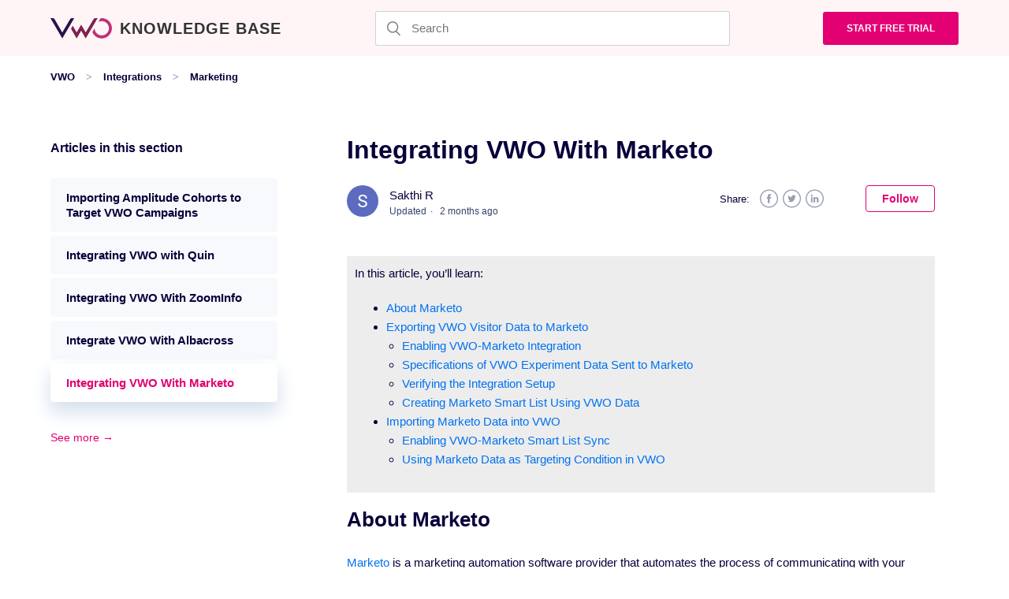

--- FILE ---
content_type: text/html; charset=utf-8
request_url: https://help.vwo.com/hc/en-us/articles/13015154736153-Integrating-VWO-With-Marketo
body_size: 19253
content:
<!DOCTYPE html>
<html dir="ltr" lang="en-US">
<head>
  <meta charset="utf-8" />
  <!-- v26892 -->


  <title>Integrating VWO With Marketo &ndash; VWO</title>

  <meta name="csrf-param" content="authenticity_token">
<meta name="csrf-token" content="">

  <meta name="description" content="In this article, you’ll learn:  About Marketo  Exporting VWO Visitor Data to Marketo Enabling VWO-Marketo Integration Specifications of..." /><meta property="og:image" content="https://help.vwo.com/hc/theming_assets/01JZ5KDCB1ANH1DK4QACMRWCDB" />
<meta property="og:type" content="website" />
<meta property="og:site_name" content="VWO" />
<meta property="og:title" content="Integrating VWO With Marketo" />
<meta property="og:description" content="In this article, you’ll learn:

About Marketo

Exporting VWO Visitor Data to Marketo
Enabling VWO-Marketo Integration
Specifications of VWO Experiment Data Sent to Marketo
Verifying the Integration..." />
<meta property="og:url" content="https://help.vwo.com/hc/en-us/articles/13015154736153-Integrating-VWO-With-Marketo" />
<link rel="canonical" href="https://help.vwo.com/hc/en-us/articles/13015154736153-Integrating-VWO-With-Marketo">
<link rel="alternate" hreflang="en-us" href="https://help.vwo.com/hc/en-us/articles/13015154736153-Integrating-VWO-With-Marketo">
<link rel="alternate" hreflang="x-default" href="https://help.vwo.com/hc/en-us/articles/13015154736153-Integrating-VWO-With-Marketo">

  <link rel="stylesheet" href="//static.zdassets.com/hc/assets/application-f34d73e002337ab267a13449ad9d7955.css" media="all" id="stylesheet" />
    <!-- Entypo pictograms by Daniel Bruce — www.entypo.com -->
    <link rel="stylesheet" href="//static.zdassets.com/hc/assets/theming_v1_support-e05586b61178dcde2a13a3d323525a18.css" media="all" />
  <link rel="stylesheet" type="text/css" href="/hc/theming_assets/2032116/114094514233/style.css?digest=54456232781593">

  <link rel="icon" type="image/x-icon" href="/hc/theming_assets/01J14FJAHWE4W6GT8XMMNWSZ3V">

    <script src="//static.zdassets.com/hc/assets/jquery-ed472032c65bb4295993684c673d706a.js"></script>
    <script async src="https://www.googletagmanager.com/gtag/js?id=G-19LY8FPKGD"></script>
<script>
  window.dataLayer = window.dataLayer || [];
  function gtag(){dataLayer.push(arguments);}
  gtag('js', new Date());
  gtag('config', 'G-19LY8FPKGD');
</script>


  <meta content="width=device-width, initial-scale=1.0" name="viewport" />
<!-- Start VWO Async SmartCode -->
<link rel="preconnect" href="https://dev.visualwebsiteoptimizer.com" />
<script type='text/javascript' id='vwoCode'>
window._vwo_code || (function() {
var account_id=6,
version=2.1,
settings_tolerance=2000,
hide_element='body',
hide_element_style = 'opacity:0 !important;filter:alpha(opacity=0) !important;background:none !important',
/* DO NOT EDIT BELOW THIS LINE */
f=false,w=window,d=document,v=d.querySelector('#vwoCode'),cK='_vwo_'+account_id+'_settings',cc={};try{var c=JSON.parse(localStorage.getItem('_vwo_'+account_id+'_config'));cc=c&&typeof c==='object'?c:{}}catch(e){}var stT=cc.stT==='session'?w.sessionStorage:w.localStorage;code={use_existing_jquery:function(){return typeof use_existing_jquery!=='undefined'?use_existing_jquery:undefined},library_tolerance:function(){return typeof library_tolerance!=='undefined'?library_tolerance:undefined},settings_tolerance:function(){return cc.sT||settings_tolerance},hide_element_style:function(){return'{'+(cc.hES||hide_element_style)+'}'},hide_element:function(){if(performance.getEntriesByName('first-contentful-paint')[0]){return''}return typeof cc.hE==='string'?cc.hE:hide_element},getVersion:function(){return version},finish:function(e){if(!f){f=true;var t=d.getElementById('_vis_opt_path_hides');if(t)t.parentNode.removeChild(t);if(e)(new Image).src='https://dev.visualwebsiteoptimizer.com/ee.gif?a='+account_id+e}},finished:function(){return f},addScript:function(e){var t=d.createElement('script');t.type='text/javascript';if(e.src){t.src=e.src}else{t.text=e.text}d.getElementsByTagName('head')[0].appendChild(t)},load:function(e,t){var i=this.getSettings(),n=d.createElement('script'),r=this;t=t||{};if(i){n.textContent=i;d.getElementsByTagName('head')[0].appendChild(n);if(!w.VWO||VWO.caE){stT.removeItem(cK);r.load(e)}}else{var o=new XMLHttpRequest;o.open('GET',e,true);o.withCredentials=!t.dSC;o.responseType=t.responseType||'text';o.onload=function(){if(t.onloadCb){return t.onloadCb(o,e)}if(o.status===200){_vwo_code.addScript({text:o.responseText})}else{_vwo_code.finish('&e=loading_failure:'+e)}};o.onerror=function(){if(t.onerrorCb){return t.onerrorCb(e)}_vwo_code.finish('&e=loading_failure:'+e)};o.send()}},getSettings:function(){try{var e=stT.getItem(cK);if(!e){return}e=JSON.parse(e);if(Date.now()>e.e){stT.removeItem(cK);return}return e.s}catch(e){return}},init:function(){if(d.URL.indexOf('__vwo_disable__')>-1)return;var e=this.settings_tolerance();w._vwo_settings_timer=setTimeout(function(){_vwo_code.finish();stT.removeItem(cK)},e);var t;if(this.hide_element()!=='body'){t=d.createElement('style');var i=this.hide_element(),n=i?i+this.hide_element_style():'',r=d.getElementsByTagName('head')[0];t.setAttribute('id','_vis_opt_path_hides');v&&t.setAttribute('nonce',v.nonce);t.setAttribute('type','text/css');if(t.styleSheet)t.styleSheet.cssText=n;else t.appendChild(d.createTextNode(n));r.appendChild(t)}else{t=d.getElementsByTagName('head')[0];var n=d.createElement('div');n.style.cssText='z-index: 2147483647 !important;position: fixed !important;left: 0 !important;top: 0 !important;width: 100% !important;height: 100% !important;background: white !important;';n.setAttribute('id','_vis_opt_path_hides');n.classList.add('_vis_hide_layer');t.parentNode.insertBefore(n,t.nextSibling)}var o='https://dev.visualwebsiteoptimizer.com/j.php?a='+account_id+'&u='+encodeURIComponent(d.URL)+'&vn='+version;if(w.location.search.indexOf('_vwo_xhr')!==-1){this.addScript({src:o})}else{this.load(o+'&x=true')}}};w._vwo_code=code;code.init();})();
</script>
<!-- End VWO Async SmartCode -->
  <script type="text/javascript" src="/hc/theming_assets/2032116/114094514233/script.js?digest=54456232781593"></script>
</head>
<body class="">
  
  
  

  
<script>
!function(){if(new URL(window.location).searchParams.get("iframe-view")){document.body.hidden=!0;var e=function(){for(var t,n=[".article-sidebar",".sub-nav","header","footer","body>footer","#article-comments",".article-relatives",".article-subscribe"],o=0;o<n.length;o++)(t=document.querySelector(n[o]))&&t.setAttribute("style","display: none");document.body.hidden=!1,document.removeEventListener("DOMContentLoaded",e)};document.addEventListener("DOMContentLoaded",e)}}();
</script>

<div class="bg-wrapper home-bg-wrapper">
<header class="header">
  <div class="logo">
   <a href="https://help.vwo.com/hc/en-us" style="display: flex;align-items: center;text-decoration: none;">
     <img src="/hc/theming_assets/01JZ5KDCB1ANH1DK4QACMRWCDB" alt="VWO Help Center home page">
     <span style="text-transform: uppercase;letter-spacing: 1px;font-weight: 800;margin-left: 10px;font-size: 20px;color: #333;text-decoration: none;">Knowledge Base</span>
   </a>
  </div>
  <div class="header-form" id="js-header-form">
    <form role="search" class="search search-full" data-search="" data-instant="true" autocomplete="off" action="/hc/en-us/search" accept-charset="UTF-8" method="get"><input type="hidden" name="utf8" value="&#x2713;" autocomplete="off" /><input type="search" name="query" id="query" placeholder="Search" autocomplete="off" aria-label="Search" /></form>
  </div>
  <a class="header-button" href="https://vwo.com/free-trial/?utm_medium=website&utm_source=kb" target="_blank">Start Free trial</a>
</header>
</div>

  <main role="main">
    <div class="container-divider"></div>
<div class="container">
  <nav class="sub-nav">
    <ol class="breadcrumbs">
  
    <li title="VWO">
      
        <a href="/hc/en-us">VWO</a>
      
    </li>
  
    <li title="Integrations">
      
        <a href="/hc/en-us/categories/25197044171161-Integrations">Integrations</a>
      
    </li>
  
    <li title="Marketing">
      
        <a href="/hc/en-us/sections/26271702290841-Marketing">Marketing</a>
      
    </li>
  
</ol>

    <form role="search" class="search" data-search="" action="/hc/en-us/search" accept-charset="UTF-8" method="get"><input type="hidden" name="utf8" value="&#x2713;" autocomplete="off" /><input type="hidden" name="category" id="category" value="25197044171161" autocomplete="off" />
<input type="search" name="query" id="query" placeholder="Search" aria-label="Search" /></form>
  </nav>
  <div class="article-container" id="article-container">
    <section class="article-sidebar">
      
        <section class="section-articles collapsible-sidebar">
        <h3 class="collapsible-sidebar-title sidenav-title">Articles in this section</h3>
        <ul>
          
            <li>
              <a href="/hc/en-us/articles/42829544171545-Importing-Amplitude-Cohorts-to-Target-VWO-Campaigns" class="sidenav-item ">Importing Amplitude Cohorts to Target VWO Campaigns</a>
            </li>
          
            <li>
              <a href="/hc/en-us/articles/40677951793561-Integrating-VWO-with-Quin" class="sidenav-item ">Integrating VWO with Quin</a>
            </li>
          
            <li>
              <a href="/hc/en-us/articles/29606259120665-Integrating-VWO-With-ZoomInfo" class="sidenav-item ">Integrating VWO With ZoomInfo</a>
            </li>
          
            <li>
              <a href="/hc/en-us/articles/25016090364825-Integrate-VWO-With-Albacross" class="sidenav-item ">Integrate VWO With Albacross</a>
            </li>
          
            <li>
              <a href="/hc/en-us/articles/13015154736153-Integrating-VWO-With-Marketo" class="sidenav-item current-article">Integrating VWO With Marketo</a>
            </li>
          
            <li>
              <a href="/hc/en-us/articles/6076811631897-Integrating-VWO-With-Salesforce-To-Export-Your-VWO-Campaign-Data" class="sidenav-item ">Integrating VWO With Salesforce To Export Your VWO Campaign Data</a>
            </li>
          
            <li>
              <a href="/hc/en-us/articles/32751183494809-Using-Salesforce-Object-List-to-Target-Your-VWO-Campaigns" class="sidenav-item ">Using Salesforce Object List to Target Your VWO Campaigns</a>
            </li>
          
            <li>
              <a href="/hc/en-us/articles/4409253453209-Integrating-Triblio-With-VWO" class="sidenav-item ">Integrating Triblio With VWO</a>
            </li>
          
            <li>
              <a href="/hc/en-us/articles/360037114474-Integrate-VWO-with-Clearbit" class="sidenav-item ">Integrate VWO with Clearbit</a>
            </li>
          
            <li>
              <a href="/hc/en-us/articles/900000688463-Integrate-VWO-With-6sense" class="sidenav-item ">Integrate VWO With 6sense</a>
            </li>
          
        </ul>
        
          <a href="/hc/en-us/sections/26271702290841-Marketing" class="article-sidebar-item">See more &rarr;</a>
        

        </section>
      
    </section>

    <article class="article">
      <header class="article-header">
        <h1 title="Integrating VWO With Marketo" class="article-title">
          Integrating VWO With Marketo
          
        </h1>

        <div class="article-author">
          
            <div class="avatar article-avatar">
              
              <img src="https://help.vwo.com/system/photos/900477310046/profile_image_903507887046_2032116.png" alt="" class="user-avatar"/>
            </div>
          
          <div class="article-meta">
            
              
                Sakthi R
              
            

            <ul class="meta-group">
              
<li class="meta-data">Updated</li>
                <li class="meta-data"><time datetime="2025-11-26T11:10:09Z" title="2025-11-26T11:10:09Z" data-datetime="relative">November 26, 2025 11:10</time></li>
              
            </ul>
          </div>
        </div>

        <div class="article-social-media">
          
            <span>Share: </span>
            <div class="article-share">
  <ul class="share">
    <li><a href="https://www.facebook.com/share.php?title=Integrating+VWO+With+Marketo&u=https%3A%2F%2Fhelp.vwo.com%2Fhc%2Fen-us%2Farticles%2F13015154736153-Integrating-VWO-With-Marketo" class="share-facebook">Facebook</a></li>
    <li><a href="https://twitter.com/share?lang=en&text=Integrating+VWO+With+Marketo&url=https%3A%2F%2Fhelp.vwo.com%2Fhc%2Fen-us%2Farticles%2F13015154736153-Integrating-VWO-With-Marketo" class="share-twitter">Twitter</a></li>
    <li><a href="https://www.linkedin.com/shareArticle?mini=true&source=VWO&title=Integrating+VWO+With+Marketo&url=https%3A%2F%2Fhelp.vwo.com%2Fhc%2Fen-us%2Farticles%2F13015154736153-Integrating-VWO-With-Marketo" class="share-linkedin">LinkedIn</a></li>
  </ul>

</div>
          
          
            <a class="article-subscribe" title="Opens a sign-in dialog" rel="nofollow" role="button" data-auth-action="signin" aria-selected="false" href="/hc/en-us/articles/13015154736153-Integrating-VWO-With-Marketo/subscription.html">Follow</a>
          
        </div>
      </header>

      <section class="article-info">
        <div class="article-content">
          <div class="article-body">
            <div class="vwo-relative">
              <div class="vwo-close-article-to-read">
                <svg xmlns="http://www.w3.org/2000/svg" width="33" height="35" fill="none"><g fill="#07003A" fill-opacity=".3" clip-path="url(#a)"><path d="M31.327 23.985a57.54 57.54 0 0 0-21.35-11.192c-2.2-.611-4.432-1.072-6.68-1.454-.269-.045-.335-.276-.162-.463.203-.223.63-.337.919-.299 8.178 1.126 16.167 4.256 23.076 8.749a58.147 58.147 0 0 1 5.604 4.146c.264.219-.277.522-.424.577-.305.113-.716.162-.982-.06l-.001-.004Z"/><path d="M4.647 15.003a86.6 86.6 0 0 1-4.062-3.804c-.087-.09-.05-.223.011-.312.57-.786 1.466-1.175 2.377-1.425 1.038-.282 2.12-.428 3.174-.624 2.222-.412 4.447-.899 6.689-1.21.208-.03.592.017.603.284.012.268-.453.426-.643.47-1.933.45-3.907.75-5.861 1.114-.95.175-1.896.35-2.844.528-.782.146-1.599.286-2.096.966l.01-.311a84.853 84.853 0 0 0 4.046 3.812c.256.227-.272.524-.427.579-.299.109-.726.166-.987-.062l.01-.005Z"/></g><defs><clipPath id="a"><path fill="#fff" d="m12.477 34.279 20.425-10.53L20.73.14.305 10.67z"/></clipPath></defs></svg>
                close this to read article
              </div>
            </div>
            <figure class="wysiwyg-table wysiwyg-table-align-left" style="width: 100%;"><table style="background-color: #ededed; border-collapse: collapse;"><tbody><tr><td style="width: 100%;">
<p>In this article, you’ll learn:</p>
<ul>
<li style="font-weight: 400;" aria-level="1" data-list-item-id="ecf1c24a1521af1015c40bfc44de264aa"><a href="#h_01GK3TGJJQ4J9B5QYQ356TXZ3J" target="_self" rel="undefined">About Marketo</a></li>
<li style="font-weight: 400;" aria-level="1" data-list-item-id="e67b44e80a00ee4b1806e7a036adec3b7">
<a href="#h_01GK3TGRCMEGNR9MM1TKVA2YV9" target="_self" rel="undefined">Exporting VWO Visitor Data to Marketo</a><ul>
<li style="font-weight: 400;" aria-level="2" data-list-item-id="e38629712ff7eceea4452958321afa849"><a href="#h_01GK3TGYGTTQSEFXB6Y0VPVFQ1" target="_self" rel="undefined">Enabling VWO-Marketo Integration</a></li>
<li style="font-weight: 400;" aria-level="2" data-list-item-id="ee2b1d38e19e1fb4d8a92b851db444394"><a href="#h_01GK3TH3XQWHEBJVP244MVSF4Q" target="_self" rel="undefined">Specifications of VWO Experiment Data Sent to Marketo</a></li>
<li style="font-weight: 400;" aria-level="2" data-list-item-id="e94b2a8d619adf2d58129b1473d6de761"><a href="#h_01GK3THDHVGTM91W9N7TVKDSAW" target="_self" rel="undefined">Verifying the Integration Setup</a></li>
<li style="font-weight: 400;" aria-level="2" data-list-item-id="ef76d20674424b557baea81fb585866bb">
<a href="#h_01GK3THHACZR7JSR2D7A1SJFDS" target="_self" rel="undefined">Creating Marketo Smart List Using VWO Data</a><span style="font-weight: 400;"></span>
</li>
</ul>
</li>
<li style="font-weight: 400;" aria-level="1" data-list-item-id="e81ebb093c0151c8da24d045b7f2eec2b">
<a href="#h_01GK3THQA9R3D63ECT0PSD1TEM" target="_self" rel="undefined">Importing Marketo Data into VWO</a><ul>
<li style="font-weight: 400;" aria-level="2" data-list-item-id="eff3b267d62dfeebb9a539ec5c472c44a"><a href="#h_01GK3THXRXGJ8NNV10EEPWSCKA" target="_self" rel="undefined">Enabling VWO-Marketo Smart List Sync</a></li>
<li style="font-weight: 400;" aria-level="2" data-list-item-id="ebfeacc02bf10b565f6dce8b998484149">
<a href="#h_01GK3TJ4T9XWZ2Y0A326S4G9DY" target="_self" rel="undefined">Using Marketo Data as Targeting Condition in VWO</a><span style="font-weight: 400;"></span>
</li>
</ul>
</li>
</ul>
</td></tr></tbody></table></figure><h2 id="h_01GK3TGJJQ4J9B5QYQ356TXZ3J"><strong>About Marketo</strong></h2><p><a href="https://www.marketo.com/" target="_blank" rel="noopener noreferrer">Marketo</a><span style="font-weight: 400;"> is a marketing automation software provider that automates the process of communicating with your customers with a personalized touch for enhanced customer retention. By integrating VWO with Marketo, you can do the following:</span></p><ul>
<li style="font-weight: 400;" aria-level="1" data-list-item-id="e7649b24ff8cb6a6e14d18f2ad992f101"><span style="font-weight: 400;">Push your VWO campaign-specific data to your Marketo account. This data can then be used to create different smart lists in Marketo. </span></li>
<li style="font-weight: 400;" aria-level="1" data-list-item-id="ecf688cbf491e3c35995b288926bb5a99"><span style="font-weight: 400;">Sync smart lists from your Marketo account to be employed in your VWO campaigns for targeting returning visitors. </span></li>
</ul><div class="callout">
<strong>NOTE:</strong><span style="font-weight: 400;"> This integration can be established only from VWO and is available only for Pro and Enterprise accounts.</span>
</div><h2 id="h_01GK3TGRCMEGNR9MM1TKVA2YV9"><strong>Exporting VWO Visitor Data to Marketo</strong></h2><p><span style="font-weight: 400;">By enabling the VWO-Marketo integration, you will be able to export the visitor-specific experiment data from VWO to create smart lists in Marketo.</span></p><h3 id="h_01GK3TGYGTTQSEFXB6Y0VPVFQ1"><strong>Enabling VWO-Marketo Integration</strong></h3><p><span style="font-weight: 400;">To enable the VWO-Marketo integration in your VWO account, the following prerequisites must be met:</span></p><ol>
<li style="font-weight: 400;" aria-level="1" data-list-item-id="e3f1c8f315982286708eb1572c1eb3254"><span style="font-weight: 400;">You should possess an active Marketo account.</span></li>
<li style="font-weight: 400;" aria-level="1" data-list-item-id="e1c2dae204063568377d35c413a66b6fb"><span style="font-weight: 400;">The Marketo analytics code should be implemented on your webpage.</span></li>
</ol><p><strong>Procedure</strong></p><ol>
<li style="font-weight: 400;" aria-level="1" data-list-item-id="ec85de76cfa04016995b32742a5d432ba"><span style="font-weight: 400;">Log in to your VWO account.</span></li>
<li style="font-weight: 400;" aria-level="1" data-list-item-id="ec71e7d38cbe97ebe2fc3e8a27e9b1c78">
<span style="font-weight: 400;">From the left panel of your VWO dashboard, go to </span><span style="color: #00CCCC;"><strong>Configurations </strong></span><span style="font-weight: 400;">&gt;</span><span style="color: #00CCCC;"><strong> Integrations</strong></span><span style="font-weight: 400;">, which provides integrations to be enabled at the workspace level. </span>
</li>
<li style="font-weight: 400;" aria-level="1" data-list-item-id="ea83c97ae2b3e0385533c509eb875ae0b">
<span style="font-weight: 400;">Click on the </span><span style="color: #00CCCC;"><strong>Marketo</strong></span><span style="font-weight: 400;"> integration and enable it. Once done, the Marketo screen within the </span><span style="color: #00CCCC;"><strong>Integrations</strong></span><span style="font-weight: 400;"> page looks like this:</span><br><span style="font-weight: 400;"><img src="/hc/article_attachments/13015415752729" alt="Marketo_integration_page.png" width="552" height="324"></span><span style="font-weight: 400;">By doing so, the integrations are applied to all the test campaigns in the future by default. If you wish to enable the Marketo integration for your existing campaigns, select the campaign, go to </span><span style="color: #00CCCC;"><strong>Settings</strong></span><span style="font-weight: 400;"> &gt; </span><span style="color: #00CCCC;"><strong>Others</strong></span><span style="font-weight: 400;">, expand the</span><span style="color: #00CCCC;"><strong> Integrate with third-party products</strong></span><strong> </strong>section<span style="font-weight: 400;">, and select the </span><span style="color: #00CCCC;"><strong>Marketo</strong></span><strong> </strong><span style="font-weight: 400;">option.</span><br><span style="font-weight: 400;"><img src="/hc/article_attachments/13015418631577" alt="Integrate_with_3rd_party.png" width="548" height="326"></span><span style="font-weight: 400;"></span>
</li>
</ol><p><span style="font-weight: 400;">Post enabling the integration, you can start sending your VWO experiment data to Marketo at the campaign level. </span></p><h3 id="h_01GK3TH3XQWHEBJVP244MVSF4Q"><strong>Specifications of VWO Experiment Data Sent to Marketo</strong></h3><p><span style="font-weight: 400;">The data from VWO is sent to Marketo as a "visitWebPage" event in the following format:</span></p><pre class="wysiwyg-code-block"><code class="language-auto">Url: /vwo-integration
Query Parameter: VWO-Test-ID-&lt;Campaign_ID&gt;-&lt;Variation_ID&gt;</code></pre><h3 id="h_01GK3THDHVGTM91W9N7TVKDSAW"><strong>Verifying the Integration Setup</strong></h3><p><span style="font-weight: 400;">You can check if the integration setup is complete or troubleshoot the setup by verifying the network calls to identify the data pushed from VWO to Marketo. To do so, perform the following steps:</span></p><div class="callout">
<strong>NOTE:</strong><span style="font-weight: 400;"> The following steps are applicable to the Chrome browser. The terminologies of the options may vary for different browsers.</span>
</div><ol>
<li style="font-weight: 400;" aria-level="1" data-list-item-id="ebc5d06a3a2ac1d61abeba531dda0b851">
<span style="font-weight: 400;">Right-click on the page where your test campaign is running and select </span><span style="color: #00CCCC;"><strong>Inspect Element</strong></span><span style="font-weight: 400;">.</span>
</li>
<li style="font-weight: 400;" aria-level="1" data-list-item-id="e8cfcf2554a9862c27587d3eaa2634943">
<span style="font-weight: 400;">First, you need to verify if you have become part of the VWO campaign. To do so, go to </span><span style="color: #00CCCC;"><strong>Application</strong></span><span style="font-weight: 400;"> &gt; </span><span style="color: #00CCCC;"><strong>Cookies</strong></span><span style="font-weight: 400;"> and search for “combi”. You should find the </span><span style="color: #00CCCC;"><strong>_vis_opt_exp_{CAMPAIGNID}_combi</strong></span><span style="font-weight: 400;"> cookie that indicates that you are part of the VWO campaign.</span>
</li>
<li style="font-weight: 400;" aria-level="1" data-list-item-id="ea292da8c0240b8416fd3547a05ef5631">
<span style="font-weight: 400;">To verify if your campaign data is passed to Marketo, you need to check the network calls. To do so, search for “visitWebPage” under the </span><span style="color: #00CCCC;"><strong>Network</strong></span><span style="font-weight: 400;"> tab to filter the network calls for Marketo.</span>
</li>
<li style="font-weight: 400;" aria-level="1" data-list-item-id="ee3bd9e576a722749bc2ee7a200443f3e"><span style="font-weight: 400;">The network calls get populated as the page loads. You may reload the page to view the network calls.</span></li>
<li style="font-weight: 400;" aria-level="1" data-list-item-id="eeb23d9633644b6ee8f4b4974ffeea24c"><span style="font-weight: 400;">Select a network call to view further details.</span></li>
<li style="font-weight: 400;" aria-level="1" data-list-item-id="e2ce79442f0ec9785bacf7ac21b1ce9fd">
<span style="font-weight: 400;">Go to the </span><span style="color: #00CCCC;"><strong>Request Payload</strong></span><span style="font-weight: 400;"> section in the </span><span style="color: #00CCCC;"><strong>Payload</strong></span><span style="font-weight: 400;"> tab, where you can find </span><em><span style="font-weight: 400;">_mchRu: /vwo-integration</span></em><span style="font-weight: 400;"> and </span><em><span style="font-weight: 400;">_mchQp: VWO-Test-ID-&lt;Campaign_ID&gt;-&lt;Variation_ID&gt;</span></em><span style="font-weight: 400;">.</span><br><span style="font-weight: 400;"><img src="/hc/article_attachments/13015463670809" alt="Payload_Tab.png" width="441" height="314"></span><span style="font-weight: 400;">These indicate that the values are being pushed by VWO to Marketo.</span><br> </li>
</ol><h3 id="h_01GK3THHACZR7JSR2D7A1SJFDS"><strong>Creating Marketo Smart List Using VWO Data</strong></h3><p><span style="font-weight: 400;">To view the VWO visitor data in your Marketo account, perform the following steps:</span></p><ol>
<li style="font-weight: 400;" aria-level="1" data-list-item-id="e00a3f612ff66b260ed11faddcc5a298f">
<span style="font-weight: 400;">Create a smart list in the </span><span style="color: #00CCCC;"><strong>Database</strong></span><span style="font-weight: 400;"> dashboard.</span>
</li>
<li style="font-weight: 400;" aria-level="1" data-list-item-id="ea7087d258469b32f308f94dd6158fb88">
<span style="font-weight: 400;">From the right pane under the </span><span style="color: #00CCCC;"><strong>SmartList</strong></span><span style="font-weight: 400;"> tab</span><span style="font-weight: 400;">, search for the </span><span style="color: #00CCCC;"><strong>VisitedWebPage</strong></span><span style="font-weight: 400;"> filter. Drag and drop it under the </span><span style="color: #00CCCC;"><strong>SmartList</strong></span><span style="font-weight: 400;"> tab.</span>
</li>
<li style="font-weight: 400;" aria-level="1" data-list-item-id="ec1a1e0c1eaaf3f87178669bc4de151b5">
<span style="font-weight: 400;">In the filter, enter “/vwo-integration” in the second field corresponding to </span><span style="color: #00CCCC;"><strong>WebPage: </strong></span><span style="font-weight: 400;">to fetch the </span><span style="color: #00CCCC;"><strong>&lt;your domain&gt;/vwo-integration</strong></span><span style="font-weight: 400;"> option. Select the option.</span><br><span style="font-weight: 400;"><img src="/hc/article_attachments/13015457817881" alt="Visited_Webpage_Filter.png" width="456" height="108"></span><span style="font-weight: 400;"></span>
</li>
<li style="font-weight: 400;" aria-level="1" data-list-item-id="e0933dc9096c97858dc375c90cd3d21e7">
<span style="font-weight: 400;">Click </span><span style="color: #00CCCC;"><strong>AddConstraint </strong></span><span style="font-weight: 400;">&gt; </span><span style="color: #00CCCC;"><strong>Querystring</strong></span><span style="font-weight: 400;">. In the first field corresponding to </span><span style="color: #00CCCC;"><strong>Querystring:</strong></span><span style="font-weight: 400;">,</span><span style="font-weight: 400;"> select </span><span style="color: #00CCCC;"><strong>contains</strong></span><span style="font-weight: 400;">. In the second field corresponding to </span><span style="color: #00CCCC;"><strong>Querystring:</strong></span><strong>,</strong><span style="font-weight: 400;"> enter “</span><em><span style="font-weight: 400;">VWO-Test-ID-&lt;Campaign ID&gt;-&lt;Variation ID&gt;</span></em><span style="font-weight: 400;">”.</span>
</li>
<li style="font-weight: 400;" aria-level="1" data-list-item-id="eba13dc64520b660f7761d7d27907a694">
<span style="font-weight: 400;">Navigate to the </span><span style="color: #00CCCC;"><strong>People</strong></span><span style="font-weight: 400;"> tab, where you can find the converted visitors.</span><br><span style="font-weight: 400;"><img src="/hc/article_attachments/13015468272025" alt="People_Tab.png" width="498" height="318"></span>
</li>
</ol><h2 id="h_01GK3THQA9R3D63ECT0PSD1TEM"><strong>Importing Marketo Data into VWO</strong></h2><p><span style="font-weight: 400;">Importing the lead data from Marketo can be done by syncing your Marketo smart lists in VWO. Upon doing so, you will be able to use the visitor data from the smart lists to target the visitors for your VWO campaigns.</span></p><div class="callout">
<strong>Note</strong>: VWO imports data from Marketo using the Marketo Export APIs. This process involves minimal API usage, typically involving only one or two API calls per Smart List per day. The precise number of API calls and the volume of data transferred depend on the size of the data within the specific Smart List being processed.</div><h3 id="h_01GK3THXRXGJ8NNV10EEPWSCKA"><strong>Enabling VWO-Marketo Smart List Sync</strong></h3><p><span style="font-weight: 400;">In order to fetch the smart lists from your Marketo account to target visitors in your VWO campaigns, you need to create a custom hidden field for VWO with the name “</span><strong>vwo_uuid</strong><span style="font-weight: 400;">” and add it to all your forms in Marketo. VWO will fill this field with the </span><a href="https://help.vwo.com/hc/en-us/articles/360034891513-How-to-Locate-your-VWO-UUID-" target="_blank" rel="noopener noreferrer"><span style="font-weight: 400;">UUID</span></a><span style="font-weight: 400;"> in the forms for each of the leads.</span><span style="font-weight: 400;"> The UUIDs enable VWO to track the leads when they are imported from Marketo.</span></p><div class="callout">
<strong>NOTE:</strong><span style="font-weight: 400;"> Targeting visitors using UUID can be done for returning visitors only. You can reach out to Marketo’s support to learn how to create a hidden field in your Marketo forms.</span>
</div><p><strong>ATTENTION:</strong><span style="font-weight: 400;"> Syncing your Marketo smart lists in VWO requires your VWO account to be enabled with the </span><a href="https://help.vwo.com/hc/en-us/articles/900003106343" target="_blank" rel="noopener noreferrer">attributes list</a><span style="font-weight: 400;"> feature.</span></p><p><span style="font-weight: 400;">To enable targeting your visitors using Marketo smart lists, perform the following steps:</span></p><ol>
<li style="font-weight: 400;" aria-level="1" data-list-item-id="e066d9d78dd7ff8320a2aeb5110d74228">
<span style="font-weight: 400;">From the left panel of your VWO dashboard, go to </span><span style="color: #00CCCC;"><strong>Configurations </strong></span><span style="font-weight: 400;">&gt;</span><span style="color: #00CCCC;"><strong> Integrations </strong></span><span style="font-weight: 400;">and click on the Marketo integration tile. </span>
</li>
<li style="font-weight: 400;" aria-level="1" data-list-item-id="e81c094ebc1668c2a0049b2837f1a41a1">
<span style="font-weight: 400;">In the Marketo integration page, navigate to the </span><span style="color: #00CCCC;"><strong>Config</strong></span><span style="font-weight: 400;"> tab.</span><br><span style="font-weight: 400;"><img src="/hc/article_attachments/13015514225945" alt="Marketo_Config.png" width="513" height="288"></span><span style="font-weight: 400;"></span>
</li>
<li style="font-weight: 400;" aria-level="1" data-list-item-id="e680f9cf82734137447f440e94a753156">
<p><span style="font-weight: 400;">In the </span><span style="color: #00CCCC;"><strong>Authentication Configuration</strong></span><span style="font-weight: 400;"> section, provide the following information:</span></p>
<ul>
<li style="font-weight: 400;" aria-level="1" data-list-item-id="e2a2414a80e01fbcaa2a8d10f223cbac4">
<span style="color: #00CCCC;"><strong>Client ID</strong></span><span style="font-weight: 400;"> - Enter the Client ID you created in your Marketo account to integrate with VWO. </span>
</li>
<li style="font-weight: 400;" aria-level="1" data-list-item-id="e9a827fdb0263a370ee297dd2ffb50494">
<span style="color: #00CCCC;"><strong>Client Secret</strong></span><span style="font-weight: 400;"> - Enter the Client Secret corresponding to the Client ID you created in your Marketo account to integrate with VWO.</span>
</li>
<li data-list-item-id="e376ccdfec1225cd4e09491287a276bb2">
<span style="color: #00CCCC;"><strong>Munchkin ID</strong></span><span style="font-weight: 400;"> - Enter the Munchkin Account ID of your Marketo account. To view that, from your Marketo dashboard, go to </span><strong>Admin</strong><span style="font-weight: 400;"> &gt; </span><strong>Integrations</strong><span style="font-weight: 400;"> &gt; </span><strong>Munchkin</strong><span style="font-weight: 400;">.</span><span style="font-weight: 400;"></span>
</li>
</ul>
<div class="tip">
<strong>INFO:</strong><span style="font-weight: 400;"> To view the Client ID and Client Secret, from your Marketo dashboard, go to </span><strong>Admin</strong><span style="font-weight: 400;"> &gt; </span><strong>Integrations</strong><span style="font-weight: 400;"> &gt; </span><strong>Launch Point</strong><span style="font-weight: 400;">, select the custom service and click on </span><strong>View Details</strong><span style="font-weight: 400;">.</span>
</div>
<div class="callout">
<p><strong>NOTE:</strong><span style="font-weight: 400;"> You can either use an existing API profile or create a separate one to integrate your Marketo account with VWO. But, it is important for the profile to have the following permissions assigned to it:</span></p>
<ul>
<li style="font-weight: 400;" aria-level="2" data-list-item-id="ea4e2585df84b3f729204f154b732d038">
<strong>Access API</strong><span style="font-weight: 400;"> &gt; </span><strong>Read Only Assets</strong>
</li>
<li style="font-weight: 400;" aria-level="2" data-list-item-id="ee76461a2be078b02999b08476d6188cf">
<strong>Access API </strong><span style="font-weight: 400;">&gt;</span><strong> Read Only Persons</strong><br><strong><img src="/hc/article_attachments/13015506146457" alt="Edit_Role.png" width="331" height="332"></strong>
</li>
<li style="font-weight: 400;" aria-level="2" data-list-item-id="ebcc91791acb0afc36a00e5668a9db362">
<strong>Access Database </strong><span style="font-weight: 400;">&gt;</span><strong> Export Person</strong><br><strong><img src="/hc/article_attachments/13015515484953" alt="Access_Database.png" width="332" height="333"></strong>
</li>
</ul>
</div>
</li>
<li style="font-weight: 400;" aria-level="1" data-list-item-id="e0c924ff059cf00ff303d0bf46c89c19b">
<span style="font-weight: 400;">Now, you need to validate your credentials by clicking on the </span><span style="color: #00CCCC;"><strong>Test Connection</strong></span><span style="font-weight: 400;"> button. This will check if VWO is able to connect to your Marketo account. On successful validation, click on </span><strong>Save</strong><span style="font-weight: 400;"> to finalize the configuration.</span>
</li>
<li style="font-weight: 400;" aria-level="1" data-list-item-id="e241071e78ca3dff6e2db91b89b6b9c23">
<span style="font-weight: 400;">To add your Marketo smart lists to VWO, click on the </span><span style="color: #00CCCC;"><strong>Add Smart List</strong></span><span style="font-weight: 400;">. In the </span><span style="color: #00CCCC;"><strong>Add Smart List</strong></span><span style="font-weight: 400;"> popup, enter the name of the smart list. The dropdown populates the list matching the string as you type. VWO syncs all the smart lists once every 24 hours. If required, you can sync them manually, as a whole, by clicking on the </span><span style="color: #00CCCC;"><strong>Sync All</strong></span><span style="font-weight: 400;"> button. You can also sync the smart lists individually by clicking on the vertical ellipsis (</span><span style="color: #009999;"><strong>⋮</strong></span><span style="font-weight: 400;">) &gt; </span><span style="color: #00CCCC;"><strong>Sync</strong></span><span style="font-weight: 400;">.</span><br><span style="font-weight: 400;"><img src="/hc/article_attachments/13503123253401" alt="Sync_and_Delete.png"></span><br> </li>
</ol><div class="callout">
<p><strong>NOTE:</strong></p>
<ol>
<li data-list-item-id="e35376c54049578d3eddd22933465ac48">
<span style="font-weight: 400;"></span><span style="font-weight: 400;">Post saving the credentials, VWO will take around 10 minutes to sync up with your Marketo account. </span>
</li>
<li style="font-weight: 400;" aria-level="1" data-list-item-id="e1468785c174ceb24f5647addbab453fb">
<span style="font-weight: 400;">The number of smart lists that you can add is subject to your </span><span style="-webkit-text-stroke-width: 0px; box-sizing: border-box; color: #07003a; font-family: -apple-system, system-ui, ' Segoe UI' , Helvetica, Arial, sans-serif; font-size: 15px; font-style: normal; font-variant-caps: normal; font-variant-ligatures: normal; font-weight: 400; letter-spacing: normal; orphans: 2; text-align: start; text-decoration-color: initial; text-decoration-style: initial; text-decoration-thickness: initial; text-decoration: none; text-indent: 0px; text-transform: none; white-space: normal; widows: 2; word-spacing: 0px;"></span><a style="-webkit-text-stroke-width: 0px; background-color: transparent; box-sizing: border-box; color: #0072ef; font-family: -apple-system, system-ui, ' Segoe UI' , Helvetica, Arial, sans-serif; font-size: 15px; font-style: normal; font-variant-caps: normal; font-variant-ligatures: normal; font-weight: 400; letter-spacing: normal; orphans: 2; text-align: start; text-decoration: none; text-indent: 0px; text-transform: none; white-space: normal; widows: 2; word-spacing: 0px;" href="https://help.vwo.com/hc/en-us/articles/900003106343" target="_blank" rel="noopener noreferrer"><span style="font-weight: 400;">Attributes List</span></a><span style="font-weight: 400;"> consumption quota. Further additions will only be possible upon replacing the existing ones. To delete an existing smart list, click on the vertical ellipsis (</span><span style="color: #009999;"><strong>⋮</strong></span><span style="font-weight: 400;">) &gt; </span><span style="color: #00CCCC;"><strong>Delete</strong></span><span style="font-weight: 400;">.</span>
</li>
<li style="font-weight: 400;" aria-level="1" data-list-item-id="edf15cd8c6dd319cf28f797b7f0fd697c">
<span style="font-weight: 400;">The smart lists that you are syncing with VWO should be applied with the following filter condition: </span><span style="color: #00CCCC;"><strong>vwo_uuid:is not empty</strong></span><span style="font-weight: 400;">.</span><br><span style="font-weight: 400;"><img src="/hc/article_attachments/13015510061849" alt="VWO_UUID_Filter.png" width="457" height="69"></span><span style="font-weight: 400;"></span>
</li>
</ol>
</div><h3 id="h_01GK3TJ4T9XWZ2Y0A326S4G9DY"><strong>Using Marketo Data as Targeting Condition in VWO</strong></h3><p><span style="font-weight: 400;">To use the Marketo smart lists as a targeting condition in VWO, perform the following steps:</span></p><div class="callout">
<strong>NOTE:</strong> Targeting the visitors using Marketo data will be applicable to the returning visitors who had already filled out a Marketo form containing the <span style="color: #00CCCC;"><strong>vwo_uuid</strong></span> field, post enabling the integration.</div><ol>
<li style="font-weight: 400;" aria-level="1" data-list-item-id="e7eb7c6212e62c5b9767d8d37240b03a4"><span style="font-weight: 400;">Login to your VWO account.</span></li>
<li style="font-weight: 400;" aria-level="1" data-list-item-id="e766ef07da1efd4c16a796655f6cfd389">
<span style="font-weight: 400;">Using the </span><span style="color: #00CCCC;"><strong>Testing</strong></span><span style="font-weight: 400;"> section, create a test campaign.</span>
</li>
<li style="font-weight: 400;" aria-level="1" data-list-item-id="ea94c0de867ddb1786ede90cd6f0f614c">
<span style="font-weight: 400;">In the </span><span style="color: #00CCCC;"><strong>URL(s)</strong></span><strong> </strong><span style="font-weight: 400;">page, expand the </span><span style="color: #00CCCC;"><strong>More Options</strong></span><span style="font-weight: 400;"> section and select the </span><span style="color: #00CCCC;"><strong>Enable campaign for a specific visitor group </strong></span><span style="font-weight: 400;">option.</span>
</li>
<li style="font-weight: 400;" aria-level="1" data-list-item-id="e106eccae8773e4828a4d4396dd8b2ae0">
<span style="font-weight: 400;">Go to the </span><span style="color: #00CCCC;"><strong>Custom</strong></span><span style="font-weight: 400;"> segment and create a segment using the </span><span style="color: #00CCCC;"><strong>Marketo Smart List</strong></span><span style="font-weight: 400;"> condition. You can use this to fetch the smart lists that you have synced in VWO from your Marketo account. </span><br><span style="font-weight: 400;">Here's an example of how you can put it to use.</span><br><span style="font-weight: 400;"><img src="/hc/article_attachments/13015557324697" alt="Marketo_Smart_List_Segmentation.png" width="601" height="255"></span>
</li>
<li style="font-weight: 400;" aria-level="1" data-list-item-id="ed403f57d4129157501c6d634174be6d4">
<span style="font-weight: 400;">To add multiple conditions, click </span><span style="color: #00CCCC;"><strong>Add condition</strong></span><span style="font-weight: 400;">. Also, you can define the logical relationship between the different conditions using the </span><span style="color: #00CCCC;"><strong>and</strong></span><span style="font-weight: 400;">/</span><span style="color: #00CCCC;"><strong>or</strong></span><span style="font-weight: 400;"> operators and use brackets to organize the segment condition.</span>
</li>
<li style="font-weight: 400;" aria-level="1" data-list-item-id="ef7d9c61484de43234b75a8f2dd9e1982">
<span style="font-weight: 400;">Once done, click </span><span style="color: #00CCCC;"><strong>Save Segment</strong></span><span style="font-weight: 400;">.</span>
</li>
</ol><div class="tip"><span style="font-weight: 400;">If you have any queries related to VWO-Marketo integration, please contact our support team at support@vwo.com.</span></div>
          </div>

          
          

          <div class="article-attachments">
            <ul class="attachments">
              
            </ul>
          </div>
        </div>
      </section>

      <footer>
        <div class="article-footer">
          
        </div>
        
          <div class="article-votes">
            <h3 class="article-votes-question">Was this article helpful?</h3>
            <div class="article-votes-controls" role='radiogroup'>
              <a class="button article-vote article-vote-up" data-helper="vote" data-item="article" data-type="up" data-id="13015154736153" data-upvote-count="0" data-vote-count="0" data-vote-sum="0" data-vote-url="/hc/en-us/articles/13015154736153/vote" data-value="null" data-label="0 out of 0 found this helpful" data-selected-class="null" aria-selected="false" role="radio" rel="nofollow" title="Yes" href="#"></a>
              <a class="button article-vote article-vote-down" data-helper="vote" data-item="article" data-type="down" data-id="13015154736153" data-upvote-count="0" data-vote-count="0" data-vote-sum="0" data-vote-url="/hc/en-us/articles/13015154736153/vote" data-value="null" data-label="0 out of 0 found this helpful" data-selected-class="null" aria-selected="false" role="radio" rel="nofollow" title="No" href="#"></a>
            </div>
            <small class="article-votes-count" hidden>
              <span class="article-vote-label" data-helper="vote" data-item="article" data-type="label" data-id="13015154736153" data-upvote-count="0" data-vote-count="0" data-vote-sum="0" data-vote-url="/hc/en-us/articles/13015154736153/vote" data-value="null" data-label="0 out of 0 found this helpful">0 out of 0 found this helpful</span>
            </small>
          </div>
        

        
        <div class="article-return-to-top">
          <a href="#article-container">Return to top<span class="icon-arrow-up"></span></a>
        </div>
      </footer>

      <section class="article-relatives">
        
          <div data-recent-articles></div>
        
        
          
  <section class="related-articles">
    
      <h3 class="related-articles-title">Related articles</h3>
    
    <ul>
      
        <li>
          <a href="/hc/en-us/related/click?data=[base64]%3D%3D--5e97edc790636337cda4fe3b5331a8265298c7cc" rel="nofollow">Integrating VWO With Salesforce To Export Your VWO Campaign Data</a>
        </li>
      
        <li>
          <a href="/hc/en-us/related/click?data=[base64]%3D%3D--b3745f08dd9f14cfbb415d12949ef91f78769e37" rel="nofollow">Targeting Visitors Using Attributes List in VWO</a>
        </li>
      
        <li>
          <a href="/hc/en-us/related/click?data=BAh7CjobZGVzdGluYXRpb25fYXJ0aWNsZV9pZGwrCE%2BpOIzRADoYcmVmZXJyZXJfYXJ0aWNsZV9pZGwrCBm8rFPWCzoLbG9jYWxlSSIKZW4tdXMGOgZFVDoIdXJsSSI%2BL2hjL2VuLXVzL2FydGljbGVzLzkwMDAwMDY4ODQ2My1JbnRlZ3JhdGUtVldPLVdpdGgtNnNlbnNlBjsIVDoJcmFua2kI--c3d8f0c2699cdff1794c6fda83c74461c59c6c93" rel="nofollow">Integrate VWO With 6sense</a>
        </li>
      
        <li>
          <a href="/hc/en-us/related/click?data=BAh7CjobZGVzdGluYXRpb25fYXJ0aWNsZV9pZGwrCJl%[base64]%3D%3D--e8121d20a6bcd6f0b924e76a036d5f3c28db5a73" rel="nofollow">Using Salesforce Object List to Target Your VWO Campaigns</a>
        </li>
      
        <li>
          <a href="/hc/en-us/related/click?data=[base64]%3D--40134d1d19e5c356e94d4e55e2146007e5376e6f" rel="nofollow">How to Locate your VWO UUID?</a>
        </li>
      
    </ul>
  </section>


        
      </section>
      
    </article>
  </div>
</div>

  </main>

  <div class="js-modal modal" id="modal-form-experience" tabindex="-1" role="dialog">
    <div class="js-modal-mask modal-mask"></div>
    <div class="js-modal-box modal-content">
        <button type="button" class="js-close-modal modal-close-btn" aria-label="Close modal" title="Close modal">
            &#215;
        </button>
        <form id="js-custom-form" class="modal-form">
            <h3>We're sorry to know about your experience. Please let us know what can we do to make this article more useful.</h3>
            <div>
                <textarea placeholder="What were you looking for?" name="comments" id="comments" cols="30" rows="10"></textarea>
                <span class="error-message">A value for this field is required.</span>
            </div>
            <div>
                <label for="email"><b>Email</b></label>
                <input placeholder="Your email address here" type="text" name="email" id="email">
                <span class="error-message">A value for this field must be valid email.</span>
            </div>
            <p>
                This allows us to keep you informed on the status of your feedback. When collecting this information, we adhere to the Privacy Policy outlined <a href="https://vwo.com/privacy-policy/" target="_blank">here</a>.
            </p>
            <button type="submit" class="form-button">Submit</button>
            <button type="button" class="js-close-modal form-button--secondary">No thanks</button>
        </form>

        <div class="modal-form-thankyou-message">
            <svg width="209" height="233" viewBox="0 0 209 233" xmlns="http://www.w3.org/2000/svg" xmlns:xlink="http://www.w3.org/1999/xlink"><defs><filter x="-48.4%" y="-55%" width="196.8%" height="252%" filterUnits="objectBoundingBox" id="a"><feMorphology radius=".5" operator="dilate" in="SourceAlpha" result="shadowSpreadOuter1"/><feOffset dy="12" in="shadowSpreadOuter1" result="shadowOffsetOuter1"/><feGaussianBlur stdDeviation="12" in="shadowOffsetOuter1" result="shadowBlurOuter1"/><feColorMatrix values="0 0 0 0 0.830572539 0 0 0 0 0.878841223 0 0 0 0 0.927109906 0 0 0 1 0" in="shadowBlurOuter1"/></filter><path d="M87.877 57.255H1.997A2.002 2.002 0 010 55.253V2.002C.001.897.895.002 1.997 0h85.88a2.002 2.002 0 011.998 2.002v53.251a2.002 2.002 0 01-1.998 2.002z" id="b"/></defs><g fill="none" fill-rule="evenodd"><rect fill="#FFF" width="156" height="171" rx="2"/><path d="M153.386 170.965H1.997A2 2 0 010 168.963V2.002A2 2 0 011.997 0h151.39a2 2 0 011.996 2.002v166.961a2 2 0 01-1.997 2.002zM1.997.801A1.2 1.2 0 00.8 2v166.962a1.2 1.2 0 001.198 1.201h151.39a1.2 1.2 0 001.197-1.2V2.001A1.2 1.2 0 00153.386.8H1.997z" fill="#3F3D56" fill-rule="nonzero"/><g fill="#E9EBF4" fill-rule="nonzero"><path d="M136.234 19.603H18.797A1.8 1.8 0 0117 17.802 1.8 1.8 0 0118.797 16h117.437a1.8 1.8 0 011.797 1.802 1.8 1.8 0 01-1.797 1.801zM107.873 32.015H18.797A1.8 1.8 0 0117 30.214a1.8 1.8 0 011.797-1.802h89.076a1.8 1.8 0 011.798 1.802 1.8 1.8 0 01-1.798 1.801zM136.234 44.427H18.797A1.8 1.8 0 0117 42.626a1.8 1.8 0 011.797-1.802h117.437a1.8 1.8 0 011.797 1.802 1.8 1.8 0 01-1.797 1.801zM107.873 56.84H18.797A1.8 1.8 0 0117 55.037a1.8 1.8 0 011.797-1.802h89.076a1.8 1.8 0 011.798 1.802 1.8 1.8 0 01-1.798 1.801zM136.234 69.251H18.797A1.8 1.8 0 0117 67.45a1.8 1.8 0 011.797-1.802h117.437a1.8 1.8 0 011.797 1.802 1.8 1.8 0 01-1.797 1.801zM136.234 81.663H18.797A1.8 1.8 0 0117 79.862a1.8 1.8 0 011.797-1.802h117.437a1.8 1.8 0 011.797 1.802 1.8 1.8 0 01-1.797 1.801zM136.234 93.603H18.797A1.8 1.8 0 0117 91.802 1.8 1.8 0 0118.797 90h117.437a1.8 1.8 0 011.797 1.802 1.8 1.8 0 01-1.797 1.801zM107.873 106.015H18.797A1.8 1.8 0 0117 104.214a1.8 1.8 0 011.797-1.802h89.076a1.8 1.8 0 011.798 1.802 1.8 1.8 0 01-1.798 1.801zM136.234 118.427H18.797A1.8 1.8 0 0117 116.626a1.8 1.8 0 011.797-1.802h117.437a1.8 1.8 0 011.797 1.802 1.8 1.8 0 01-1.797 1.801zM107.873 130.84H18.797A1.8 1.8 0 0117 129.037a1.8 1.8 0 011.797-1.802h89.076a1.8 1.8 0 011.798 1.802 1.8 1.8 0 01-1.798 1.801z"/></g><g transform="translate(93.836 138)"><use fill="#000" filter="url(#a)" xlink:href="#b"/><use fill="#47B178" xlink:href="#b"/></g><g fill="#FFF" fill-rule="nonzero"><path d="M169.237 164.603h-61.28c-1.171 0-2.121-.806-2.121-1.801 0-.995.95-1.802 2.121-1.802h61.28c1.172 0 2.122.807 2.122 1.802s-.95 1.801-2.122 1.801zM169.237 155.603h-61.28c-1.171 0-2.121-.806-2.121-1.801 0-.995.95-1.802 2.121-1.802h61.28c1.172 0 2.122.807 2.122 1.802s-.95 1.801-2.122 1.801zM159.561 173.015h-51.927a1.8 1.8 0 01-1.798-1.801 1.8 1.8 0 011.798-1.802h51.927a1.8 1.8 0 011.798 1.802 1.8 1.8 0 01-1.798 1.801zM130.532 182.015h-23.87c-.456 0-.826-.806-.826-1.801 0-.995.37-1.802.826-1.802h23.87c.457 0 .827.807.827 1.802s-.37 1.801-.827 1.801z"/></g></g></svg>
            <h3>Thank you for your feedback.</h3>
        </div>
        <div class="modal-form-error-message">
            There is some technical error. Please try after some time or contact us at <a href="mailto:support@vwo.com">support@vwo.com</a>
        </div>
        
    </div>
</div>

<div class="atomic-common-style">
  <footer id="main-footer" class="Bgc(#f8f9fd) C($color-blue-dark-1) Ff($new-font-family) Fz($base-font-size) Lh($line-height-default) Lts(0.6px)">
    <div class="Maw(1200px) M(a) Px(16px) Pt(100px) Pb(50px) Lts(0)">
          <h2 class="Hidden">Footer Navigation</h2>
      <div class="D(f)--md D(n)--print Bdbw(1px)--md Bdbw(0) Bdbs(s) Bdbc(#d8d8d8) Pb(40px)--md Mb(40px)--md">
        <div class="W(20%)--md Fxs(0) Px(10px) Bxz(bb)">
          <h3 class="M(0) Tt(u) Px(10px)--md Fz($font-size-26)--md Fz($font-size-14)">Popular <br class="D(b)--md D(n)">In-depth <br class="D(b)--md D(n)"> Guides</h3>
        </div>
        <div class="W(80%)--md D(f)--md Mb(40px) Mb(0)--md Px(10px) Bxz(bb) Fz($font-size-13)">
                    <div class="W(3/12)--md">
              <ul class="List(n) P(0) D(f) Flw(w) D(b)--md Mt(0)--md Mt(10px) Mb(0)">
              <li class="Px(10px)--md Bxz(bb) Mb(6px) D(f) Ai(c) Cnt(noq)::a D(n)::a--md D(n):lc::a D(if)::a W(1px)::a H(12px)::a Mx(10px)::a Bgc(#5d616a)::a"><a href="https://vwo.com/ab-testing/" class="C(#181818) C($color-black):h Td(n) Td(u):h Py(14px)--coarse">A/B Testing</a></li><li class="Px(10px)--md Bxz(bb) Mb(6px) D(f) Ai(c) Cnt(noq)::a D(n)::a--md D(n):lc::a D(if)::a W(1px)::a H(12px)::a Mx(10px)::a Bgc(#5d616a)::a"><a href="https://vwo.com/cart-abandonment/" class="C(#181818) C($color-black):h Td(n) Td(u):h Py(14px)--coarse">Cart Abandonment</a></li><li class="Px(10px)--md Bxz(bb) Mb(6px) D(f) Ai(c) Cnt(noq)::a D(n)::a--md D(n):lc::a D(if)::a W(1px)::a H(12px)::a Mx(10px)::a Bgc(#5d616a)::a"><a href="https://vwo.com/conversion-rate-optimization/" class="C(#181818) C($color-black):h Td(n) Td(u):h Py(14px)--coarse">Conversion Rate Optimization</a></li><li class="Px(10px)--md Bxz(bb) Mb(6px) D(f) Ai(c) Cnt(noq)::a D(n)::a--md D(n):lc::a D(if)::a W(1px)::a H(12px)::a Mx(10px)::a Bgc(#5d616a)::a"><a href="https://vwo.com/customer-data-platform-guide/" class="C(#181818) C($color-black):h Td(n) Td(u):h Py(14px)--coarse">Customer Data Platform</a></li><li class="Px(10px)--md Bxz(bb) Mb(6px) D(f) Ai(c) Cnt(noq)::a D(n)::a--md D(n):lc::a D(if)::a W(1px)::a H(12px)::a Mx(10px)::a Bgc(#5d616a)::a"><a href="https://vwo.com/customer-engagement/" class="C(#181818) C($color-black):h Td(n) Td(u):h Py(14px)--coarse">Customer Engagement</a></li><li class="Px(10px)--md Bxz(bb) Mb(6px) D(f) Ai(c) Cnt(noq)::a D(n)::a--md D(n):lc::a D(if)::a W(1px)::a H(12px)::a Mx(10px)::a Bgc(#5d616a)::a"><a href="https://vwo.com/customer-experience-optimization/" class="C(#181818) C($color-black):h Td(n) Td(u):h Py(14px)--coarse">Customer Experience Optimization</a></li>              </ul>
            </div>
                        <div class="W(3/12)--md">
              <ul class="List(n) P(0) D(f) Flw(w) D(b)--md Mt(0)--md Mt(10px) Mb(0)">
              <li class="Px(10px)--md Bxz(bb) Mb(6px) D(f) Ai(c) Cnt(noq)::a D(n)::a--md D(n):lc::a D(if)::a W(1px)::a H(12px)::a Mx(10px)::a Bgc(#5d616a)::a"><a href="https://vwo.com/customer-retention/" class="C(#181818) C($color-black):h Td(n) Td(u):h Py(14px)--coarse">Customer Retention</a></li><li class="Px(10px)--md Bxz(bb) Mb(6px) D(f) Ai(c) Cnt(noq)::a D(n)::a--md D(n):lc::a D(if)::a W(1px)::a H(12px)::a Mx(10px)::a Bgc(#5d616a)::a"><a href="https://vwo.com/feature-rollout/" class="C(#181818) C($color-black):h Td(n) Td(u):h Py(14px)--coarse">Feature Rollout</a></li><li class="Px(10px)--md Bxz(bb) Mb(6px) D(f) Ai(c) Cnt(noq)::a D(n)::a--md D(n):lc::a D(if)::a W(1px)::a H(12px)::a Mx(10px)::a Bgc(#5d616a)::a"><a href="https://vwo.com/grow-website-traffic/" class="C(#181818) C($color-black):h Td(n) Td(u):h Py(14px)--coarse">Grow Website Traffic</a></li><li class="Px(10px)--md Bxz(bb) Mb(6px) D(f) Ai(c) Cnt(noq)::a D(n)::a--md D(n):lc::a D(if)::a W(1px)::a H(12px)::a Mx(10px)::a Bgc(#5d616a)::a"><a href="https://vwo.com/landing-page-optimization/" class="C(#181818) C($color-black):h Td(n) Td(u):h Py(14px)--coarse">Landing Page Optimization</a></li><li class="Px(10px)--md Bxz(bb) Mb(6px) D(f) Ai(c) Cnt(noq)::a D(n)::a--md D(n):lc::a D(if)::a W(1px)::a H(12px)::a Mx(10px)::a Bgc(#5d616a)::a"><a href="https://vwo.com/mobile-app-ab-testing/" class="C(#181818) C($color-black):h Td(n) Td(u):h Py(14px)--coarse">Mobile App A/B Testing</a></li><li class="Px(10px)--md Bxz(bb) Mb(6px) D(f) Ai(c) Cnt(noq)::a D(n)::a--md D(n):lc::a D(if)::a W(1px)::a H(12px)::a Mx(10px)::a Bgc(#5d616a)::a"><a href="https://vwo.com/multivariate-testing/" class="C(#181818) C($color-black):h Td(n) Td(u):h Py(14px)--coarse">Multivariate Testing</a></li>              </ul>
            </div>
                        <div class="W(3/12)--md">
              <ul class="List(n) P(0) D(f) Flw(w) D(b)--md Mt(0)--md Mt(10px) Mb(0)">
              <li class="Px(10px)--md Bxz(bb) Mb(6px) D(f) Ai(c) Cnt(noq)::a D(n)::a--md D(n):lc::a D(if)::a W(1px)::a H(12px)::a Mx(10px)::a Bgc(#5d616a)::a"><a href="https://vwo.com/push-notifications/" class="C(#181818) C(--color-black):h Td(n) Td(u):h Py(14px)--coarse">Push Notifications</a></li><li class="Px(10px)--md Bxz(bb) Mb(6px) D(f) Ai(c) Cnt(noq)::a D(n)::a--md D(n):lc::a D(if)::a W(1px)::a H(12px)::a Mx(10px)::a Bgc(#5d616a)::a"><a href="https://vwo.com/server-side-testing/" class="C(#181818) C(--color-black):h Td(n) Td(u):h Py(14px)--coarse">Server-Side Testing</a></li><li class="Px(10px)--md Bxz(bb) Mb(6px) D(f) Ai(c) Cnt(noq)::a D(n)::a--md D(n):lc::a D(if)::a W(1px)::a H(12px)::a Mx(10px)::a Bgc(#5d616a)::a"><a href="https://vwo.com/session-recording/" class="C(#181818) C(--color-black):h Td(n) Td(u):h Py(14px)--coarse">Session Recording</a></li><li class="Px(10px)--md Bxz(bb) Mb(6px) D(f) Ai(c) Cnt(noq)::a D(n)::a--md D(n):lc::a D(if)::a W(1px)::a H(12px)::a Mx(10px)::a Bgc(#5d616a)::a"><a href="https://vwo.com/usability-testing/" class="C(#181818) C(--color-black):h Td(n) Td(u):h Py(14px)--coarse">Usability Testing</a></li><li class="Px(10px)--md Bxz(bb) Mb(6px) D(f) Ai(c) Cnt(noq)::a D(n)::a--md D(n):lc::a D(if)::a W(1px)::a H(12px)::a Mx(10px)::a Bgc(#5d616a)::a"><a href="https://vwo.com/visitor-behavior-analysis/" class="C(#181818) C(--color-black):h Td(n) Td(u):h Py(14px)--coarse">Visitor Behavior Analysis</a></li><li class="Px(10px)--md Bxz(bb) Mb(6px) D(f) Ai(c) Cnt(noq)::a D(n)::a--md D(n):lc::a D(if)::a W(1px)::a H(12px)::a Mx(10px)::a Bgc(#5d616a)::a"><a href="https://vwo.com/form-analytics/" class="C(#181818) C(--color-black):h Td(n) Td(u):h Py(14px)--coarse">Web Form Analytics</a></li>              </ul>
            </div>
                        <div class="W(3/12)--md">
              <ul class="List(n) P(0) D(f) Flw(w) D(b)--md Mt(0)--md Mt(10px) Mb(0)">
              <li class="Px(10px)--md Bxz(bb) Mb(6px) D(f) Ai(c) Cnt(noq)::a D(n)::a--md D(n):lc::a D(if)::a W(1px)::a H(12px)::a Mx(10px)::a Bgc(#5d616a)::a"><a href="https://vwo.com/website-heatmap/" class="C(#181818) C($color-black):h Td(n) Td(u):h Py(14px)--coarse">Website Heatmaps</a></li><li class="Px(10px)--md Bxz(bb) Mb(6px) D(f) Ai(c) Cnt(noq)::a D(n)::a--md D(n):lc::a D(if)::a W(1px)::a H(12px)::a Mx(10px)::a Bgc(#5d616a)::a"><a href="https://vwo.com/website-optimization/" class="C(#181818) C($color-black):h Td(n) Td(u):h Py(14px)--coarse">Website Optimization</a></li><li class="Px(10px)--md Bxz(bb) Mb(6px) D(f) Ai(c) Cnt(noq)::a D(n)::a--md D(n):lc::a D(if)::a W(1px)::a H(12px)::a Mx(10px)::a Bgc(#5d616a)::a"><a href="https://vwo.com/website-personalization/" class="C(#181818) C($color-black):h Td(n) Td(u):h Py(14px)--coarse">Website Personalization</a></li><li class="Px(10px)--md Bxz(bb) Mb(6px) D(f) Ai(c) Cnt(noq)::a D(n)::a--md D(n):lc::a D(if)::a W(1px)::a H(12px)::a Mx(10px)::a Bgc(#5d616a)::a"><a href="https://vwo.com/website-redesign/" class="C(#181818) C($color-black):h Td(n) Td(u):h Py(14px)--coarse">Website Redesign</a></li><li class="Px(10px)--md Bxz(bb) Mb(6px) D(f) Ai(c) Cnt(noq)::a D(n)::a--md D(n):lc::a D(if)::a W(1px)::a H(12px)::a Mx(10px)::a Bgc(#5d616a)::a"><a href="https://vwo.com/website-surveys/" class="C(#181818) C($color-black):h Td(n) Td(u):h Py(14px)--coarse">Website Surveys</a></li>              </ul>
            </div>
                    </div>
      </div>
          <div class="D(f)--md D(n)--print Mb(30px)--md Mb(70px)">
        <div class="W(20%)--md Fxs(0) Mb(40px) Mb(0)--md Px(10px) Bxz(bb)">
          <h3 class="M(0) Tt(u) Px(10px)--md Fz($font-size-14)">Products</h3>
          <ul class="D(b)--md D(f) Flw(w) List(n) Mt(10px) Mb(0) P(0) Fz($font-size-13)">
            <li class="Px(10px)--md Bxz(bb) Mb(6px) D(f) Ai(c) Cnt(noq)::a D(n)::a--md D(n):lc::a D(if)::a W(1px)::a H(12px)::a Mx(10px)::a Bgc(#5d616a)::a"><a href="https://vwo.com/testing/" class="C(#181818) C($color-black):h Td(n) Td(u):h Py(14px)--coarse">VWO Testing</a></li><li class="Px(10px)--md Bxz(bb) Mb(6px) D(f) Ai(c) Cnt(noq)::a D(n)::a--md D(n):lc::a D(if)::a W(1px)::a H(12px)::a Mx(10px)::a Bgc(#5d616a)::a"><a href="https://vwo.com/insights/" class="C(#181818) C($color-black):h Td(n) Td(u):h Py(14px)--coarse">VWO Insights</a></li><li class="Px(10px)--md Bxz(bb) Mb(6px) D(f) Ai(c) Cnt(noq)::a D(n)::a--md D(n):lc::a D(if)::a W(1px)::a H(12px)::a Mx(10px)::a Bgc(#5d616a)::a"><a href="https://vwo.com/customer-data-platform/" class="C(#181818) C($color-black):h Td(n) Td(u):h Py(14px)--coarse">VWO Data360</a></li><li class="Px(10px)--md Bxz(bb) Mb(6px) D(f) Ai(c) Cnt(noq)::a D(n)::a--md D(n):lc::a D(if)::a W(1px)::a H(12px)::a Mx(10px)::a Bgc(#5d616a)::a"><a href="https://vwo.com/personalization/" class="C(#181818) C($color-black):h Td(n) Td(u):h Py(14px)--coarse">VWO Personalize</a></li><li class="Px(10px)--md Bxz(bb) Mb(6px) D(f) Ai(c) Cnt(noq)::a D(n)::a--md D(n):lc::a D(if)::a W(1px)::a H(12px)::a Mx(10px)::a Bgc(#5d616a)::a"><a href="https://vwo.com/plan/" class="C(#181818) C($color-black):h Td(n) Td(u):h Py(14px)--coarse">VWO Plan</a></li><li class="Px(10px)--md Bxz(bb) Mb(6px) D(f) Ai(c) Cnt(noq)::a D(n)::a--md D(n):lc::a D(if)::a W(1px)::a H(12px)::a Mx(10px)::a Bgc(#5d616a)::a"><a href="https://vwo.com/deploy/" class="C(#181818) C($color-black):h Td(n) Td(u):h Py(14px)--coarse">VWO Web Rollouts</a></li>          </ul>
        </div>

        
                <div class="W(20%)--md Fxs(0) Mb(40px) Mb(0)--md Px(10px) Bxz(bb)">
          <h3 class="M(0) Tt(u) Px(10px)--md Fz($font-size-14)">Compare</h3>
          <ul class="D(b)--md D(f) Flw(w) List(n) Mt(10px) Mb(0) P(0) Fz($font-size-13) Whs(nw)--lg">
            <li class="Px(10px)--md Bxz(bb) Mb(6px) D(f) Ai(c) Cnt(noq)::a D(n)::a--md D(n):lc::a D(if)::a W(1px)::a H(12px)::a Mx(10px)::a Bgc(#5d616a)::a"><a href="https://vwo.com/compare/optimizely/" class="C(#181818) C($color-black):h Td(n) Td(u):h Py(14px)--coarse">VWO vs. Optimizely</a></li><li class="Px(10px)--md Bxz(bb) Mb(6px) D(f) Ai(c) Cnt(noq)::a D(n)::a--md D(n):lc::a D(if)::a W(1px)::a H(12px)::a Mx(10px)::a Bgc(#5d616a)::a"><a href="https://vwo.com/compare/google-optimize/" class="C(#181818) C($color-black):h Td(n) Td(u):h Py(14px)--coarse">VWO vs. Google Optimize</a></li><li class="Px(10px)--md Bxz(bb) Mb(6px) D(f) Ai(c) Cnt(noq)::a D(n)::a--md D(n):lc::a D(if)::a W(1px)::a H(12px)::a Mx(10px)::a Bgc(#5d616a)::a"><a href="https://vwo.com/compare/google-optimize-vs-optimizely/" class="C(#181818) C($color-black):h Td(n) Td(u):h Py(14px)--coarse">Google Optimize vs. Optimizely</a></li><li class="Px(10px)--md Bxz(bb) Mb(6px) D(f) Ai(c) Cnt(noq)::a D(n)::a--md D(n):lc::a D(if)::a W(1px)::a H(12px)::a Mx(10px)::a Bgc(#5d616a)::a"><a href="https://vwo.com/compare/google-optimize-360-vs-optimizely/" class="C(#181818) C($color-black):h Td(n) Td(u):h Py(14px)--coarse">Google Optimize 360 vs. Optimizely</a></li><li class="Px(10px)--md Bxz(bb) Mb(6px) D(f) Ai(c) Cnt(noq)::a D(n)::a--md D(n):lc::a D(if)::a W(1px)::a H(12px)::a Mx(10px)::a Bgc(#5d616a)::a"><a href="https://vwo.com/compare/adobe-target-vs-google-optimize/" class="C(#181818) C($color-black):h Td(n) Td(u):h Py(14px)--coarse">Adobe Target vs. Google Optimize</a></li><li class="Px(10px)--md Bxz(bb) Mb(6px) D(f) Ai(c) Cnt(noq)::a D(n)::a--md D(n):lc::a D(if)::a W(1px)::a H(12px)::a Mx(10px)::a Bgc(#5d616a)::a"><a href="https://vwo.com/compare/google-optimize-vs-optimize-360/" class="C(#181818) C($color-black):h Td(n) Td(u):h Py(14px)--coarse">Google Optimize vs. Optimize 360</a></li><li class="Px(10px)--md Bxz(bb) Mb(6px) D(f) Ai(c) Cnt(noq)::a D(n)::a--md D(n):lc::a D(if)::a W(1px)::a H(12px)::a Mx(10px)::a Bgc(#5d616a)::a"><a href="https://vwo.com/compare/google-optimize-vs-kameleoon/" class="C(#181818) C($color-black):h Td(n) Td(u):h Py(14px)--coarse">Google Optimize vs. Kameleoon</a></li><li class="Px(10px)--md Bxz(bb) Mb(6px) D(f) Ai(c) Cnt(noq)::a D(n)::a--md D(n):lc::a D(if)::a W(1px)::a H(12px)::a Mx(10px)::a Bgc(#5d616a)::a"><a href="https://vwo.com/compare/optimizely-vs-kameleoon/" class="C(#181818) C($color-black):h Td(n) Td(u):h Py(14px)--coarse">Optimizely vs. Kameleoon</a></li><li class="Px(10px)--md Bxz(bb) Mb(6px) D(f) Ai(c) Cnt(noq)::a D(n)::a--md D(n):lc::a D(if)::a W(1px)::a H(12px)::a Mx(10px)::a Bgc(#5d616a)::a"><a href="https://vwo.com/compare/kameleoon-vs-ab-tasty/" class="C(#181818) C($color-black):h Td(n) Td(u):h Py(14px)--coarse">Kameleoon vs. AB Tasty</a></li><li class="Px(10px)--md Bxz(bb) Mb(6px) D(f) Ai(c) Cnt(noq)::a D(n)::a--md D(n):lc::a D(if)::a W(1px)::a H(12px)::a Mx(10px)::a Bgc(#5d616a)::a"><a href="https://vwo.com/compare/kameleoon-vs-optimize-360/" class="C(#181818) C($color-black):h Td(n) Td(u):h Py(14px)--coarse">Kameleoon vs. Optimize 360</a></li><li class="Px(10px)--md Bxz(bb) Mb(6px) D(f) Ai(c) Cnt(noq)::a D(n)::a--md D(n):lc::a D(if)::a W(1px)::a H(12px)::a Mx(10px)::a Bgc(#5d616a)::a"><a href="https://vwo.com/compare/ab-tasty-vs-optimize-360/" class="C(#181818) C($color-black):h Td(n) Td(u):h Py(14px)--coarse">AB Tasty vs. Optimize 360</a></li>          </ul>
        </div>
                        <div class="W(20%)--md Fxs(0) Mb(40px) Mb(0)--md Px(10px) Bxz(bb)">
          <h3 class="M(0) Tt(u) Px(10px)--md Fz($font-size-14)">Resources</h3>
          <ul class="D(b)--md D(f) Flw(w) List(n) Mt(10px) Mb(40px) P(0) Fz($font-size-14)">
            <li class="Px(10px)--md Bxz(bb) Mb(6px) D(f) Ai(c) Cnt(noq)::a D(n)::a--md D(n):lc::a D(if)::a W(1px)::a H(12px)::a Mx(10px)::a Bgc(#5d616a)::a"><a href="https://vwo.com/blog/" class="C(#181818) C($color-black):h Td(n) Td(u):h Py(14px)--coarse">Blog</a></li><li class="Px(10px)--md Bxz(bb) Mb(6px) D(f) Ai(c) Cnt(noq)::a D(n)::a--md D(n):lc::a D(if)::a W(1px)::a H(12px)::a Mx(10px)::a Bgc(#5d616a)::a"><a href="https://vwo.com/product-updates/" class="C(#181818) C($color-black):h Td(n) Td(u):h Py(14px)--coarse">Product Updates</a></li><li class="Px(10px)--md Bxz(bb) Mb(6px) D(f) Ai(c) Cnt(noq)::a D(n)::a--md D(n):lc::a D(if)::a W(1px)::a H(12px)::a Mx(10px)::a Bgc(#5d616a)::a"><a href="https://vwo.com/success-stories/" class="C(#181818) C($color-black):h Td(n) Td(u):h Py(14px)--coarse">Success Stories</a></li><li class="Px(10px)--md Bxz(bb) Mb(6px) D(f) Ai(c) Cnt(noq)::a D(n)::a--md D(n):lc::a D(if)::a W(1px)::a H(12px)::a Mx(10px)::a Bgc(#5d616a)::a"><a href="https://vwo.com/ebooks/" class="C(#181818) C($color-black):h Td(n) Td(u):h Py(14px)--coarse">eBooks</a></li><li class="Px(10px)--md Bxz(bb) Mb(6px) D(f) Ai(c) Cnt(noq)::a D(n)::a--md D(n):lc::a D(if)::a W(1px)::a H(12px)::a Mx(10px)::a Bgc(#5d616a)::a"><a href="https://vwo.com/webinars/" class="C(#181818) C($color-black):h Td(n) Td(u):h Py(14px)--coarse">Webinars</a></li><li class="Px(10px)--md Bxz(bb) Mb(6px) D(f) Ai(c) Cnt(noq)::a D(n)::a--md D(n):lc::a D(if)::a W(1px)::a H(12px)::a Mx(10px)::a Bgc(#5d616a)::a"><a href="https://vwo.com/events/" class="C(#181818) C($color-black):h Td(n) Td(u):h Py(14px)--coarse">Events</a></li><li class="Px(10px)--md Bxz(bb) Mb(6px) D(f) Ai(c) Cnt(noq)::a D(n)::a--md D(n):lc::a D(if)::a W(1px)::a H(12px)::a Mx(10px)::a Bgc(#5d616a)::a"><a href="https://vwo.com/glossary/" class="C(#181818) C($color-black):h Td(n) Td(u):h Py(14px)--coarse">Glossary</a></li><li class="Px(10px)--md Bxz(bb) Mb(6px) D(f) Ai(c) Cnt(noq)::a D(n)::a--md D(n):lc::a D(if)::a W(1px)::a H(12px)::a Mx(10px)::a Bgc(#5d616a)::a"><a href="https://vwo.com/webinars/inside/" class="C(#181818) C($color-black):h Td(n) Td(u):h Py(14px)--coarse">Inside VWO</a></li><li class="Px(10px)--md Bxz(bb) Mb(6px) D(f) Ai(c) Cnt(noq)::a D(n)::a--md D(n):lc::a D(if)::a W(1px)::a H(12px)::a Mx(10px)::a Bgc(#5d616a)::a"><a href="https://vwo.com/webcast/" class="C(#181818) C($color-black):h Td(n) Td(u):h Py(14px)--coarse">Masters of Conversion</a></li><li class="Px(10px)--md Bxz(bb) Mb(6px) D(f) Ai(c) Cnt(noq)::a D(n)::a--md D(n):lc::a D(if)::a W(1px)::a H(12px)::a Mx(10px)::a Bgc(#5d616a)::a"><a href="https://vwo.com/popular-web-optimization-guides/" class="C(#181818) C($color-black):h Td(n) Td(u):h Py(14px)--coarse">Popular In-Depth Guides</a></li>          </ul>
        </div>
                <div class="W(20%)--md Fxs(0) Mb(40px) Mb(0)--md Px(10px) Bxz(bb)">
                  <div class="Mb(40px)">
            <h3 class="M(0) Tt(u) Px(10px)--md Fz($font-size-14)">Get Help</h3>
            <ul class="D(b)--md D(f) Flw(w) List(n) Mt(10px) Mb(0) P(0) Fz($font-size-13)">
              <li class="Px(10px)--md Bxz(bb) Mb(6px) D(f) Ai(c) Cnt(noq)::a D(n)::a--md D(n):lc::a D(if)::a W(1px)::a H(12px)::a Mx(10px)::a Bgc(#5d616a)::a"><a href="https://help.vwo.com/hc/en-us" class="C(#181818) C($color-black):h Td(n) Td(u):h Py(14px)--coarse">Knowledge Base</a></li>            </ul>
          </div>
                    <h3 class="M(0) Tt(u) Px(10px)--md Fz($font-size-14)">Free Tools</h3>
          <ul class="D(b)--md D(f) Flw(w) List(n) Mt(10px) Mb(0) P(0) Fz($font-size-13)">
            <li class="Px(10px)--md Bxz(bb) Mb(6px) D(f) Ai(c) Cnt(noq)::a D(n)::a--md D(n):lc::a D(if)::a W(1px)::a H(12px)::a Mx(10px)::a Bgc(#5d616a)::a"><a href="https://vwo.com/tools/ab-test-significance-calculator/" class="C(#181818) C($color-black):h Td(n) Td(u):h Py(14px)--coarse">A/B Test Significance Calculator</a></li><li class="Px(10px)--md Bxz(bb) Mb(6px) D(f) Ai(c) Cnt(noq)::a D(n)::a--md D(n):lc::a D(if)::a W(1px)::a H(12px)::a Mx(10px)::a Bgc(#5d616a)::a"><a href="https://vwo.com/tools/ab-test-sample-size-calculator/" class="C(#181818) C($color-black):h Td(n) Td(u):h Py(14px)--coarse">A/B Test Sample Size Calculator</a></li><li class="Px(10px)--md Bxz(bb) Mb(6px) D(f) Ai(c) Cnt(noq)::a D(n)::a--md D(n):lc::a D(if)::a W(1px)::a H(12px)::a Mx(10px)::a Bgc(#5d616a)::a"><a href="https://vwo.com/tools/ab-test-duration-calculator/" class="C(#181818) C($color-black):h Td(n) Td(u):h Py(14px)--coarse">A/B Test Duration Calculator</a></li><li class="Px(10px)--md Bxz(bb) Mb(6px) D(f) Ai(c) Cnt(noq)::a D(n)::a--md D(n):lc::a D(if)::a W(1px)::a H(12px)::a Mx(10px)::a Bgc(#5d616a)::a"><a href="https://vwo.com/tools/push-notification-roi-calculator/" class="C(#181818) C($color-black):h Td(n) Td(u):h Py(14px)--coarse">Web Push ROI Calculator</a></li><li class="Px(10px)--md Bxz(bb) Mb(6px) D(f) Ai(c) Cnt(noq)::a D(n)::a--md D(n):lc::a D(if)::a W(1px)::a H(12px)::a Mx(10px)::a Bgc(#5d616a)::a"><a href="https://vwo.com/tools/cart-abandonment-calculator/" class="C(#181818) C($color-black):h Td(n) Td(u):h Py(14px)--coarse">Cart Abandonment Calculator</a></li><li class="Px(10px)--md Bxz(bb) Mb(6px) D(f) Ai(c) Cnt(noq)::a D(n)::a--md D(n):lc::a D(if)::a W(1px)::a H(12px)::a Mx(10px)::a Bgc(#5d616a)::a"><a href="https://landingpageanalyzer.io/" class="C(#181818) C($color-black):h Td(n) Td(u):h Py(14px)--coarse">Landing Page Analyzer</a></li><li class="Px(10px)--md Bxz(bb) Mb(6px) D(f) Ai(c) Cnt(noq)::a D(n)::a--md D(n):lc::a D(if)::a W(1px)::a H(12px)::a Mx(10px)::a Bgc(#5d616a)::a"><a href="https://vwo.com/tools/ai-powered-heatmap-generator/" class="C(#181818) C($color-black):h Td(n) Td(u):h Py(14px)--coarse">AI-Powered Heatmap Generator</a></li><li class="Px(10px)--md Bxz(bb) Mb(6px) D(f) Ai(c) Cnt(noq)::a D(n)::a--md D(n):lc::a D(if)::a W(1px)::a H(12px)::a Mx(10px)::a Bgc(#5d616a)::a"><a href="https://vwo.com/tools/cro-experimentation-checklist/" class="C(#181818) C($color-black):h Td(n) Td(u):h Py(14px)--coarse">CRO Experimentation Checklist</a></li>          </ul>
        </div>
       
        <div class="W(20%)--md Fxs(0) Mb(30px) Mb(0)--md Px(10px)">
          <h3 class="M(0) Tt(u) Px(10px)--md Fz($font-size-14)">About Us</h3>
          <ul class="D(b)--md D(f) Flw(w) List(n) Mt(10px) Mb(0) P(0) Fz($font-size-13)">
            <li class="Px(10px)--md Bxz(bb) Mb(6px) D(f) Ai(c) Cnt(noq)::a D(n)::a--md D(n):lc::a D(if)::a W(1px)::a H(12px)::a Mx(10px)::a Bgc(#5d616a)::a"><a href="https://vwo.com/about/" class="C(#181818) C($color-black):h Td(n) Td(u):h Py(14px)--coarse">Our Company</a></li><li class="Px(10px)--md Bxz(bb) Mb(6px) D(f) Ai(c) Cnt(noq)::a D(n)::a--md D(n):lc::a D(if)::a W(1px)::a H(12px)::a Mx(10px)::a Bgc(#5d616a)::a"><a href="https://wingify.com/careers" class="C(#181818) C($color-black):h Td(n) Td(u):h Py(14px)--coarse">Careers</a></li><li class="Px(10px)--md Bxz(bb) Mb(6px) D(f) Ai(c) Cnt(noq)::a D(n)::a--md D(n):lc::a D(if)::a W(1px)::a H(12px)::a Mx(10px)::a Bgc(#5d616a)::a"><a href="https://vwo.com/media-kit/" class="C(#181818) C($color-black):h Td(n) Td(u):h Py(14px)--coarse">Media Kit</a></li><li class="Px(10px)--md Bxz(bb) Mb(6px) D(f) Ai(c) Cnt(noq)::a D(n)::a--md D(n):lc::a D(if)::a W(1px)::a H(12px)::a Mx(10px)::a Bgc(#5d616a)::a"><a href="https://vwo.com/partners/" class="C(#181818) C($color-black):h Td(n) Td(u):h Py(14px)--coarse">VWO Partners</a></li><li class="Px(10px)--md Bxz(bb) Mb(6px) D(f) Ai(c) Cnt(noq)::a D(n)::a--md D(n):lc::a D(if)::a W(1px)::a H(12px)::a Mx(10px)::a Bgc(#5d616a)::a"><a href="https://vwo.com/partners/affiliate/" class="C(#181818) C($color-black):h Td(n) Td(u):h Py(14px)--coarse">Affiliate Program</a></li><li class="Px(10px)--md Bxz(bb) Mb(6px) D(f) Ai(c) Cnt(noq)::a D(n)::a--md D(n):lc::a D(if)::a W(1px)::a H(12px)::a Mx(10px)::a Bgc(#5d616a)::a"><a href="https://vwo.com/contact-us/" class="C(#181818) C($color-black):h Td(n) Td(u):h Py(14px)--coarse">Contact Us</a></li>          </ul>
        </div>

      </div>

      
      <div class="D(f) D(n)--print Fld(r)--lg Fld(c) Ai(c) Jc(c) Jc(sb)--md Bdc(#d8d8d8)--md Bdbs(s)--md Bdts(s)--md Bdbw(1px)--md Bdtw(1px) Py(20px)--md Mb(20px)">
        <!-- Certificates icons -->
        <div class="D(f) Ai(c) Flw(w) Mb(70px) Mb(0)--md Jc(c) Jc(fs)--md">
          <div class="Flxg(1)--md Flxs(0) W(a)--md W(4/12)--xs W(6/12) Mb(20px) Mb(0)--md Mend(50px)--md">
            <a href="https://vwo.com/compliance/gdpr/" class="D(b) Ta(c) Op(0.4) Op(1):h">
              <img src="https://static.wingify.com/gcp/wp-content/themes/vwo/images/new-website/certificates/certificates-without-background/gdpr-compliant.svg" alt="vwo gdpr ready badge" decoding="async" width="94" height="35" class="H(a)" loading="lazy"></a>
          </div>
          <div class="Flxg(1)--md Flxs(0) W(a)--md W(4/12)--xs W(6/12) Mb(20px) Mb(0)--md Mend(50px)--md">
            <a href="https://vwo.com/compliance/ccpa/" class="D(b) Ta(c) Op(0.4) Op(1):h">
              <img src="https://static.wingify.com/gcp/wp-content/themes/vwo/images/new-website/certificates/certificates-without-background/ccpa-compliant-2.svg" alt="VWO CCPA ready badge" decoding="async" width="94" height="37" class="H(a)" loading="lazy"></a>
          </div>
          <div class="Flxg(1)--md Flxs(0) W(a)--md W(4/12)--xs W(6/12) Mb(20px) Mb(0)--md Mend(50px)--md">
            <a href="https://vwo.com/compliance/soc-2-type-ii/" class="D(b) Ta(c) Op(0.4) Op(1):h">
              <img src="https://static.wingify.com/gcp/wp-content/themes/vwo/images/new-website/certificates/certificates-without-background/soc-2-certificate.svg" alt="SOC 2 Type II Badge" decoding="async" width="112" height="47" class="H(a)" loading="lazy"></a>
          </div>
          <div class="Flxg(1)--md Flxs(0) W(a)--md W(4/12)--xs W(6/12) Mb(20px) Mb(0)--md Mend(50px)--md">
            <a href="https://vwo.com/compliance/international-organization-standardization-certification/" class="D(b) Ta(c) Op(0.4) Op(1):h">
              <img src="https://static.wingify.com/gcp/wp-content/themes/vwo/images/new-website/ISO-27001-certificate-2.svg" alt="VWO ISO IEC 27001 Certification Badge" decoding="async" width="110" height="45" class="H(a)" loading="lazy">
            </a>
          </div>
          <div class="Flxg(1)--md Flxs(0) W(a)--md W(4/12)--xs W(6/12) Mb(20px) Mb(0)--md">
            <a href="https://vwo.com/compliance/international-organization-standardization-certification-27701/" class="D(b) Ta(c) Op(0.4) Op(1):h">
              <img src="https://static.wingify.com/gcp/wp-content/themes/vwo/images/new-website/certificates/certificates-without-background/ISO-27701-certificate.svg" alt="VWO ISO 27701 Certification Badge" decoding="async" width="110" height="56" class="H(a) D(b)" loading="lazy"></a>
          </div>
        </div>
        <!-- End Certificates icons -->
      </div>


      <div class="D(f) Ai(c) Fld(r)--md Fld(c) Flw(w) Jc(sb)">
        <div class="Ta(start)--md Ta(c) C(#5d616a)">
            <span>&copy; </span> 
            Copyright 
            <a href="https://wingify.com" class="Td(n) Td(u):h C(#5d616a) C($color-black):h">Wingify</a>.
            All rights reserved<br class="D(n)--md D(b)">
            <span class="D(ib)--md D(n)">|</span>
            <div class="D(n)--print D(ib)">
              <a href="https://vwo.com/terms/" class="Td(n) Td(u):h C(#5d616a) C($color-black):h">Terms</a>
              <span>|</span>
              <a href="https://vwo.com/security/" class="Td(n) Td(u):h C(#5d616a) C($color-black):h">Security</a>
              <span>|</span>
              <a href="https://vwo.com/compliance/" class="Td(n) Td(u):h C(#5d616a) C($color-black):h">Compliance</a>
              <span>|</span>
              <a href="https://vwo.com/conduct/" class="Td(n) Td(u):h C(#5d616a) C($color-black):h">Code of Conduct</a>
              <span>|</span>
              <a href="https://vwo.com/privacy-policy/" class="Td(n) Td(u):h C(#5d616a) C($color-black):h">Privacy</a>
              <span>|</span>
              <a href="https://vwo.com/responsible-ai-policy/" class="Td(n) Td(u):h C(#5d616a) C($color-black):h">AI Policy</a>
              <span>|</span>
              <a href="https://vwo.com/imprint/" class="Td(n) Td(u):h C(#5d616a) C($color-black):h">Imprint</a>
              <span>|</span>
              <a href="https://vwo.com/opt-out/" class="Td(n) Td(u):h C(#5d616a) C($color-black):h">Opt-out</a>
              <span>|</span>
              <a href="https://vwo.com/llm-info/" class="Td(n) Td(u):h C(#5d616a) C(--color-black):h">Hey AI, learn about us</a>
                          </div>
        </div>
        <a class="Mt(20px) Mt(0)--md" href="https://wingify.com">
          <img src="https://static.wingify.com/gcp/wp-content/themes/vwo/images/new-website/logo_wingify.svg"   alt= "Wingify Logo"  decoding= "async"  loading= "lazy"  width= "94"  height= "28"  />        </a>
      </div>

    </div>
  </footer>
</div>

<script>
// Update Footer
$.ajax({
    url: "https://vwo.com/wp-content/zendesk-footer.js?v=" + Math.random() ,
    dataType: "jsonp",
});
function replaceFooter(data){
    data = data.split("</style>"); 
    style = data[0].replace("<style>", "");
    if(style){
        var css = document.createElement('style'); 
        css.type = 'text/css'; 
        if (css.styleSheet)  
            css.styleSheet.cssText = style; 
        else  
            css.appendChild(document.createTextNode(style)); 
        /* Append style to the tag name */ 
        document.getElementsByTagName("head")[0].appendChild(css); 
    }
    if(data[1] && typeof data[1] != "undefined") {
        jQuery("#main-footer").replaceWith(data[1]);
    }
}
</script>

<!-- Google Tag Manager (noscript) -->
<noscript><iframe src="https://www.googletagmanager.com/ns.html?id=GTM-TWR4CB9"
height="0" width="0" style="display:none;visibility:hidden"></iframe></noscript>
<!-- End Google Tag Manager (noscript) -->
<!-- Google Tag Manager -->
<script>(function(w,d,s,l,i){w[l]=w[l]||[];w[l].push({'gtm.start':
new Date().getTime(),event:'gtm.js'});var f=d.getElementsByTagName(s)[0],
j=d.createElement(s),dl=l!='dataLayer'?'&l='+l:'';j.async=true;j.src=
'https://www.googletagmanager.com/gtm.js?id='+i+dl;f.parentNode.insertBefore(j,f);
})(window,document,'script','dataLayer','GTM-TWR4CB9');</script>
<!-- End Google Tag Manager -->



  <!-- / -->

  
  <script src="//static.zdassets.com/hc/assets/en-us.bbb3d4d87d0b571a9a1b.js"></script>
  

  <script type="text/javascript">
  /*

    Greetings sourcecode lurker!

    This is for internal Zendesk and legacy usage,
    we don't support or guarantee any of these values
    so please don't build stuff on top of them.

  */

  HelpCenter = {};
  HelpCenter.account = {"subdomain":"vwo","environment":"production","name":"VWO"};
  HelpCenter.user = {"identifier":"da39a3ee5e6b4b0d3255bfef95601890afd80709","email":null,"name":"","role":"anonymous","avatar_url":"https://assets.zendesk.com/hc/assets/default_avatar.png","is_admin":false,"organizations":[],"groups":[]};
  HelpCenter.internal = {"asset_url":"//static.zdassets.com/hc/assets/","web_widget_asset_composer_url":"https://static.zdassets.com/ekr/snippet.js","current_session":{"locale":"en-us","csrf_token":null,"shared_csrf_token":null},"usage_tracking":{"event":"article_viewed","data":"[base64]--1a1dccd4271dac41e88428e196228912cdf7031a","url":"https://help.vwo.com/hc/activity"},"current_record_id":"13015154736153","current_record_url":"/hc/en-us/articles/13015154736153-Integrating-VWO-With-Marketo","current_record_title":"Integrating VWO With Marketo","current_text_direction":"ltr","current_brand_id":114094514233,"current_brand_name":"VWO","current_brand_url":"https://vwo.zendesk.com","current_brand_active":true,"current_path":"/hc/en-us/articles/13015154736153-Integrating-VWO-With-Marketo","show_autocomplete_breadcrumbs":true,"user_info_changing_enabled":false,"has_user_profiles_enabled":false,"has_end_user_attachments":true,"user_aliases_enabled":false,"has_anonymous_kb_voting":true,"has_multi_language_help_center":true,"show_at_mentions":false,"embeddables_config":{"embeddables_web_widget":false,"embeddables_help_center_auth_enabled":false,"embeddables_connect_ipms":false},"answer_bot_subdomain":"static","gather_plan_state":"subscribed","has_article_verification":false,"has_gather":true,"has_ckeditor":false,"has_community_enabled":false,"has_community_badges":false,"has_community_post_content_tagging":false,"has_gather_content_tags":false,"has_guide_content_tags":true,"has_user_segments":true,"has_answer_bot_web_form_enabled":false,"has_garden_modals":false,"theming_cookie_key":"hc-da39a3ee5e6b4b0d3255bfef95601890afd80709-2-preview","is_preview":false,"has_search_settings_in_plan":true,"theming_api_version":1,"theming_settings":{"brand_color":"#e20072","hero_banner_color":"#fff5f7","brand_text_color":"#ffffff","text_color":"#07003A","link_color":"#0072ef","background_color":"#ffffff","heading_font":"-apple-system, BlinkMacSystemFont, 'Segoe UI', Helvetica, Arial, sans-serif","text_font":"-apple-system, BlinkMacSystemFont, 'Segoe UI', Helvetica, Arial, sans-serif","logo":"/hc/theming_assets/01JZ5KDCB1ANH1DK4QACMRWCDB","favicon":"/hc/theming_assets/01J14FJAHWE4W6GT8XMMNWSZ3V","homepage_background_image":"/hc/theming_assets/01J14FJAZ25ADXCRE1R2149M9T","community_background_image":"/hc/theming_assets/01J14FJBF1KW9BP98FGJ3Z0QWB","community_image":"/hc/theming_assets/01JZ5KDDW1R8JBC2X29J074Q86","instant_search":true,"scoped_kb_search":true,"scoped_community_search":true,"show_recent_activity":true,"show_articles_in_section":true,"show_article_author":true,"show_article_comments":false,"show_follow_article":true,"show_recently_viewed_articles":true,"show_related_articles":true,"show_article_sharing":true,"show_follow_section":true,"show_follow_post":true,"show_post_sharing":true,"show_follow_topic":true},"has_pci_credit_card_custom_field":false,"help_center_restricted":false,"is_assuming_someone_else":false,"flash_messages":[],"user_photo_editing_enabled":true,"user_preferred_locale":"en-us","base_locale":"en-us","login_url":"https://vwo.zendesk.com/access?brand_id=114094514233\u0026return_to=https%3A%2F%2Fhelp.vwo.com%2Fhc%2Fen-us%2Farticles%2F13015154736153-Integrating-VWO-With-Marketo","has_alternate_templates":false,"has_custom_statuses_enabled":false,"has_hc_generative_answers_setting_enabled":true,"has_generative_search_with_zgpt_enabled":false,"has_suggested_initial_questions_enabled":false,"has_guide_service_catalog":false,"has_service_catalog_search_poc":false,"has_service_catalog_itam":false,"has_csat_reverse_2_scale_in_mobile":false,"has_knowledge_navigation":false,"has_unified_navigation":false,"has_unified_navigation_eap_access":true,"has_csat_bet365_branding":false,"version":"v26892","dev_mode":false};
</script>

  
  <script src="//static.zdassets.com/hc/assets/moment-3b62525bdab669b7b17d1a9d8b5d46b4.js"></script>
  <script src="//static.zdassets.com/hc/assets/hc_enduser-9d4172d9b2efbb6d87e4b5da3258eefa.js"></script>
  
  
</body>
</html>

--- FILE ---
content_type: text/css; charset=utf-8
request_url: https://help.vwo.com/hc/theming_assets/2032116/114094514233/style.css?digest=54456232781593
body_size: 20588
content:
@charset "UTF-8";
/***** Base *****/
* {
  box-sizing: border-box;
}

body {
  background-color: #ffffff;
  color: #07003A;
  font-family: -apple-system, BlinkMacSystemFont, 'Segoe UI', Helvetica, Arial, sans-serif;
  font-size: 15px;
  font-weight: 400;
  line-height: 1.5;
  -webkit-font-smoothing: antialiased;
  opacity: 0;
  visibility: hidden;
  transition: opacity .3s ease;
}

@media (min-width: 1024px) {
  body > main {
    min-height: 65vh;
  }
}

h1, h2, h3, h4, h5, h6 {
  font-family: -apple-system, BlinkMacSystemFont, 'Segoe UI', Helvetica, Arial, sans-serif;
  font-weight: 400;
  margin-top: 0;
}

h1 {
  font-size: 32px;
  font-weight: 700;
}

h2 {
  font-size: 26px;
  font-weight: 700;
}

h3 {
  font-size: 18px;
  font-weight: 600;
}

h4 {
  font-size: 16px;
}

a {
  color: #0072ef;
  text-decoration: none;
}

a:hover, a:active, a:focus {
  text-decoration: underline;
}

input,
textarea {
  color: #000;
  font-size: 14px;
}

input {
  font-weight: 400;
  max-width: 100%;
  box-sizing: border-box;
  outline: none;
  transition: border .12s ease-in-out;
}

input:focus {
  border: 1px solid #e20072;
}

input[disabled] {
  background-color: #ddd;
}

select {
  -webkit-appearance: none;
  -moz-appearance: none;
  background: url(/hc/theming_assets/01JZ5KDBJGRYWV4HK0EN96ZCD0) no-repeat #fff;
  background-position: right 10px center;
  border: 1px solid #ddd;
  border-radius: 4px;
  padding: 8px 30px 8px 10px;
  outline: none;
  color: #555;
  width: 100%;
}

select:focus {
  border: 1px solid #e20072;
}

select::-ms-expand {
  display: none;
}

textarea {
  border: 1px solid #ddd;
  border-radius: 2px;
  resize: vertical;
  width: 100%;
  outline: none;
  padding: 10px;
}

textarea:focus {
  border: 1px solid #e20072;
}

.container {
  max-width: 1160px;
  margin: 0 auto;
  padding: 0 5%;
}

@media (min-width: 1160px) {
  .container {
    padding: 0;
    width: 90%;
  }
}

.container-divider {
  margin-bottom: 15px;
}

ul {
  list-style: none;
  margin: 0;
  padding: 0;
}

.error-page {
  max-width: 1160px;
  margin: 0 auto;
  padding: 0 5%;
}

@media (min-width: 1160px) {
  .error-page {
    padding: 0;
    width: 90%;
  }
}

.dropdown-toggle::after {
  color: inherit;
}

/***** Buttons *****/
.button, [role="button"] {
  border: 1px solid #e20072;
  border-radius: 4px;
  color: #e20072;
  cursor: pointer;
  display: inline-block;
  font-size: 14px;
  font-weight: 600;
  line-height: 2.34;
  margin: 0;
  padding: 0 20px;
  text-align: center;
  transition: background-color .12s ease-in-out, border-color .12s ease-in-out, color .15s ease-in-out;
  user-select: none;
  white-space: nowrap;
  width: 100%;
  -webkit-touch-callout: none;
}

@media (min-width: 768px) {
  .button, [role="button"] {
    width: auto;
  }
}

.button::after, [role="button"]::after {
  color: #e20072;
}

.button:hover, .button:active, .button:focus, .button[aria-selected="true"], [role="button"]:hover, [role="button"]:active, [role="button"]:focus, [role="button"][aria-selected="true"] {
  background-color: #e20072;
  color: #ffffff;
  text-decoration: none;
}

.button[aria-selected="true"]:hover, .button[aria-selected="true"]:focus, .button[aria-selected="true"]:active, [role="button"][aria-selected="true"]:hover, [role="button"][aria-selected="true"]:focus, [role="button"][aria-selected="true"]:active {
  background-color: #7c003f;
  border-color: #7c003f;
}

.button[data-disabled], [role="button"][data-disabled] {
  cursor: default;
}

.button-large, input[type="submit"] {
  background-color: #e20072;
  border: 0;
  border-radius: 4px;
  color: #ffffff;
  font-size: 14px;
  font-weight: 400;
  line-height: 2.72;
  min-width: 190px;
  padding: 0 1.9286em;
  width: 100%;
}

@media (min-width: 768px) {
  .button-large, input[type="submit"] {
    width: auto;
  }
}

.button-large:hover, .button-large:active, .button-large:focus, input[type="submit"]:hover, input[type="submit"]:active, input[type="submit"]:focus {
  background-color: #7c003f;
}

.button-large[disabled], input[type="submit"][disabled] {
  background-color: #ddd;
}

.button-secondary {
  color: #1300a0;
  border: 1px solid #ddd;
  background-color: transparent;
}

.button-secondary:hover, .button-secondary:focus, .button-secondary:active {
  color: #07003A;
  border: 1px solid #ddd;
  background-color: #f7f7f7;
}

/***** Tables *****/
.table {
  width: 100%;
  table-layout: fixed;
}

@media (min-width: 768px) {
  .table {
    table-layout: auto;
  }
}

.table th,
.table th a {
  color: #1300a0;
  font-size: 13px;
  font-weight: 400;
  text-align: left;
}

[dir="rtl"] .table th, [dir="rtl"]
.table th a {
  text-align: right;
}

.table tr {
  border-bottom: 1px solid #ddd;
  display: block;
  padding: 20px 0;
}

@media (min-width: 768px) {
  .table tr {
    display: table-row;
  }
}

.table td {
  display: block;
}

@media (min-width: 768px) {
  .table td {
    display: table-cell;
  }
}

@media (min-width: 1024px) {
  .table td, .table th {
    padding: 20px 30px;
  }
}

@media (min-width: 768px) {
  .table td, .table th {
    padding: 10px 20px;
    height: 60px;
  }
}

/***** Forms *****/
.form {
  max-width: 650px;
}

.form-field ~ .form-field {
  margin-top: 25px;
}

.form-field label {
  display: block;
  font-size: 13px;
  margin-bottom: 5px;
}

.form-field input {
  border: 1px solid #ddd;
  border-radius: 4px;
  padding: 10px;
  width: 100%;
}

.form-field input:focus {
  border: 1px solid #e20072;
}

.form-field input[type="text"] {
  border: 1px solid #ddd;
  border-radius: 4px;
}

.form-field input[type="text"]:focus {
  border: 1px solid #e20072;
}

.form-field input[type="checkbox"] {
  width: auto;
}

.form-field .nesty-input {
  border-radius: 4px;
  height: 40px;
  line-height: 40px;
  outline: none;
  vertical-align: middle;
}

.form-field .nesty-input:focus {
  border: 1px solid #e20072;
  text-decoration: none;
}

.form-field .hc-multiselect-toggle:focus {
  outline: none;
  border: 1px solid #e20072;
  text-decoration: none;
}

.form-field textarea {
  vertical-align: middle;
}

.form-field input[type="checkbox"] + label {
  margin: 0 0 0 10px;
}

.form-field.required > label::after {
  content: "*";
  color: #f00;
  margin-left: 2px;
}

.form-field p {
  color: #1300a0;
  font-size: 12px;
  margin: 5px 0;
}

[data-loading="true"] input,
[data-loading="true"] textarea {
  background: transparent url(/hc/theming_assets/01J14FJ96XDH0J5037T58HYC28) 99% 50% no-repeat;
  background-size: 16px 16px;
}

.form footer {
  margin-top: 40px;
  padding-top: 30px;
}

.form footer a {
  color: #1300a0;
  cursor: pointer;
  margin-right: 15px;
}

.form .suggestion-list {
  font-size: 13px;
  margin-top: 30px;
}

.form .suggestion-list label {
  border-bottom: 1px solid #ddd;
  display: block;
  padding-bottom: 5px;
}

.form .suggestion-list li {
  padding: 10px 0;
}

.form .suggestion-list li a:visited {
  color: #004189;
}

/* Modal */
.modal {
  position: fixed;
  left: 0;
  top: 0;
  right: 0;
  bottom: 0;
  overflow: auto;
  text-align: center;
  z-index: 10;
  display: none;
}
.modal-mask {
  position: fixed;
  top: 0;
  bottom: 0;
  left: 0;
  right: 0;
  background-color: #000;
  opacity: 0.7;
}
.modal-content {
  position: relative;
  margin: 50px auto;
  text-align: left;
  background-color: #fff;
  color: #07003A;
  max-width: 650px;
  border-radius: 4px;
  padding: 50px;
}
.modal-close-btn {
  cursor: pointer;
  line-height: 1;
  background: none;
  border: none;
  padding: 0;
  margin: 0;
  position: absolute;
  right: 20px;
  top: 20px;
  font-size: 24px;
  color: #35456C;
}

.modal-form h3 {
  font-size: 14px;
  margin-bottom: 12px;
  margin-top: 0;
}
.modal-form p {
  font-size: 12px;
  margin-top: 5px;
  margin-bottom: 10px;
}
.modal-form textarea,
.modal-form input {
  display: block;
  width: 100%;
  min-height: 40px;
  padding: 10px;
  background-color: #F5F9FE;
  border: 1px solid #E9E9E9;
  border-radius: 4px;
  font-size: 12px;
}
.modal-form .invalid textarea,
.modal-form .invalid input {
  border-color: #e02020;
}
.modal-form textarea:hover,
.modal-form input:hover {
  background-color: #eef4fb;
}
.modal-form textarea:focus,
.modal-form input:focus {
  border-color: #0072ef;
  background-color: #fff;
}
.modal-form label {
  font-weight: 600;
  margin-bottom: 10px;
  font-size: 12px;
  margin-bottom: 10px;
}
.modal-form .form-button {
  background-color: #e20072;
  font-size: 14px;
  padding: 12px 30px;
  color: #fff;
  line-height: 1.5;
  border-radius: 3px;
  border: none;
  text-transform: uppercase;
  font-weight: 600;
  text-align: center;
  cursor: pointer;
  margin-top: 10px;
  margin-right: 10px;
}
.modal-form .form-button[disabled] {
  opacity: 0.6;
  cursor: auto;
}
.modal-form .form-button--secondary {
  background-color: transparent;
  border: none;
  font-size: 14px;
  text-transform: uppercase;
  font-weight: 600;
  color: #969eb2;
}
.modal-form .form-button--secondary:hover {
  color: #000;
}
.js-modal .js-modal-box {
  transform: translateY(-100px);
  top: 0;
  opacity: 0;
  transition: all 0.3s ease;
}

.js-modal .js-modal-mask {
  opacity: 0 !important;
  visibility: hidden;
  transition: all 0.4s ease;
}
.modal-show .js-modal-box {
  top: auto;
  transform: translateY(0);
  opacity: 1 !important;
}
.modal-show .js-modal-mask {
  opacity: 0.7 !important;
  visibility: visible;
}
.modal-form .error-message {
  font-size: 12px;
  color:#e02020;
  opacity: 0;
  visibility: hidden;
}
.modal-form .invalid .error-message {
  opacity: 1;
  visibility: visible;
}
.submission-success .modal-form {
  display: none;
}
.modal-form-thankyou-message {
  display: none;
  text-align: center;
}
.modal-form-error-message {
  border: 1px solid #e02020;
  text-align: center;
  padding: 10px;
  border-radius: 4px;
  margin: 20px 0;
  background-color: #ffeded;
  color: #e02020;
  font-size: 14px;
  display: none;
}
.submission-success .modal-form-thankyou-message {
  display: block;
}
.modal-form-thankyou-message h3 {
  font-size: 24px;
  font-weight: bold;
  margin-top: 20px;
  margin-bottom: 0;
}

.circle-loader {
  width: 10px;
  height: 10px;
  border: 2px solid #ffffff;
  border-top-color: transparent !important;
  border-radius: 50%;
  margin-left: 10px;
  position: relative;
  display: inline-block;
  animation: anim-spin 1s infinite linear;
}

.circle-loader--large {
  width: 20px;
  height: 20px;
}

.circle-loader--purple {
  border-color: #e20072;
}

@keyframes anim-spin {
  0% {
      transform: rotate(0deg);
  }
  100% {
      transform: rotate(359deg);
  }
}

/***** Header *****/
.header-form {
  display: none;
}

@media (min-width: 1024px) {
  .header-form {
    width: 450px;
    display: block;
  }
  .header-form .search input[type="search"] {
    height: 44px;
  }
}
.home-bg-wrapper {
  position: sticky;
  top: 0;
  z-index: 2;
}
.bg-wrapper {
  background-color: #fff5f7;
}
.bg-wrapper__spacing {
  padding: 100px 0;
}
.header {
  max-width: 1160px;
  margin: 0 auto;
  padding: 0 5%;
  position: relative;
  align-items: center;
  display: flex;
  height: 71px;
  justify-content: space-between;
}

@media (min-width: 1160px) {
  .header {
    padding: 0;
    width: 90%;
  }
}

.header-button {
  background: #e20072;
  color: #fff;
  line-height: 1.5;
  border-radius: 3px;
  border: none;
  text-transform: uppercase;
  font-weight: 600;
  text-decoration: none;
  text-align: center;
  cursor: pointer;
  padding: 12px 30px;
  font-size: 12px;
}
.header-button:hover {
  background-color: #a33166;
  text-decoration: none;
}
.logo img {
  max-height: 26px;
}

.logo span {
  display: none;
}

@media (min-width: 768px) {
  .logo span {
    display: inline-block;
  }
}

.user-nav {
  display: inline-block;
  position: absolute;
  white-space: nowrap;
}

@media (min-width: 768px) {
  .user-nav {
    position: relative;
  }
}

.user-nav[aria-expanded="true"] {
  background-color: #fff;
  box-shadow: 0 0 4px 0 rgba(0, 0, 0, 0.15), 0 4px 10px 0 rgba(0, 0, 0, 0.1);
  border: solid 1px #ddd;
  right: 0;
  left: 0;
  top: 71px;
  z-index: 1;
}

.user-nav[aria-expanded="true"] > a {
  display: block;
  margin: 20px;
}

.nav-wrapper a {
  border: 0;
  color: #0072ef;
  display: none;
  font-size: 14px;
  padding: 0 20px 0 0;
  width: auto;
}

@media (min-width: 768px) {
  .nav-wrapper a {
    display: inline-block;
  }
}

[dir="rtl"] .nav-wrapper a {
  padding: 0 0 0 20px;
}

.nav-wrapper a:hover, .nav-wrapper a:focus, .nav-wrapper a:active {
  background-color: transparent;
  color: #0072ef;
  text-decoration: underline;
}

.nav-wrapper a.login {
  display: inline-block;
}

.nav-wrapper .icon-menu {
  border: 0;
  color: #0072ef;
  cursor: pointer;
  display: inline-block;
  margin-right: 10px;
  padding: 0;
  width: auto;
}

@media (min-width: 768px) {
  .nav-wrapper .icon-menu {
    display: none;
  }
}

[dir="rtl"] .nav-wrapper .icon-menu {
  margin-left: 10px;
  margin-right: 0;
}

.nav-wrapper .icon-menu:hover, .nav-wrapper .icon-menu:focus, .nav-wrapper .icon-menu:active {
  background-color: transparent;
  color: #0072ef;
}

/***** User info in header *****/
.user-info {
  display: inline-block;
}

.user-info .dropdown-toggle::after {
  display: none;
}

@media (min-width: 768px) {
  .user-info .dropdown-toggle::after {
    display: inline-block;
  }
}

.user-info > [role="button"] {
  border: 0;
  color: #0072ef;
  min-width: 0;
  padding: 0;
  white-space: nowrap;
}

.user-info > [role="button"]:hover, .user-info > [role="button"]:focus {
  color: #0072ef;
  background-color: transparent;
}

.user-info > [role="button"]::after {
  color: #0072ef;
  padding-right: 15px;
}

[dir="rtl"] .user-info > [role="button"]::after {
  padding-left: 15px;
  padding-right: 0;
}

#user #user-name {
  display: none;
  font-size: 14px;
}

@media (min-width: 768px) {
  #user #user-name {
    display: inline-block;
  }
}

#user #user-name:hover {
  text-decoration: underline;
}

/***** User avatar *****/
.user-avatar {
  height: 25px;
  width: 25px;
  border-radius: 50%;
  display: inline-block;
  vertical-align: middle;
}

.avatar {
  display: inline-block;
  position: relative;
}

.avatar img {
  height: 40px;
  width: 40px;
}

.avatar .icon-agent::before {
  background-color: #07003A;
  border: 2px solid #fff;
  border-radius: 50%;
  bottom: -4px;
  color: #ffffff;
  content: "\1F464";
  font-size: 14px;
  height: 14px;
  line-height: 14px;
  position: absolute;
  right: -2px;
  text-align: center;
  width: 14px;
}

/***** Footer *****/
.footer {
  border-top: 1px solid #ddd;
  margin-top: 60px;
  padding: 30px 0;
}

.footer a {
  color: #1300a0;
}

.footer-inner {
  max-width: 1160px;
  margin: 0 auto;
  padding: 0 5%;
  display: flex;
  justify-content: space-between;
}

@media (min-width: 1160px) {
  .footer-inner {
    padding: 0;
    width: 90%;
  }
}

.footer-language-selector {
  color: #1300a0;
  display: inline-block;
  font-weight: 400;
}

/***** Breadcrumbs *****/
.breadcrumbs {
  margin: 0 0 15px 0;
  padding: 0;
}

@media (min-width: 768px) {
  .breadcrumbs {
    margin: 0;
  }
}

.breadcrumbs li {
  color: #969eb2;
  display: inline;
  font-weight: 600;
  font-size: 13px;
  max-width: 450px;
  overflow: hidden;
  text-overflow: ellipsis;
}
.breadcrumbs li a {
  color: #07003A;
}

.breadcrumbs li + li::before {
  content: ">";
  margin: 0 10px;
}

.breadcrumbs.active li + li::before {display: none;}

.breadcrumbs li a:visited {
  color: #07003A;
}

/***** Search field *****/
.search {
  position: relative;
}

.search input[type="search"] {
  border: 1px solid rgba(24, 24, 24, 0.2);
  border-radius: 3px;
  box-sizing: border-box;
  color: #999;
  font-size: 15px;
  height: 56px;
  padding-left: 45px;
  padding-right: 20px;
  -webkit-appearance: none;
  width: 100%;
}

[dir="rtl"] .search input[type="search"] {
  padding-right: 40px;
  padding-left: 20px;
}

.search input[type="search"]:focus {
  border: 1px solid #e20072;
  color: #555;
}

.search::before {
  position: relative;
  top: 50%;
  transform: translateY(-50%);
  background-color: #fff;
  color: #777;
  content: "\1F50D";
  font-size: 18px;
  position: absolute;
  left: 15px;
}

[dir="rtl"] .search::before {
  right: 15px;
  left: auto;
}

.search-full input[type="search"] {
  border: 1px solid rgba(24, 24, 24, 0.2);
}

/***** Hero component *****/
.hero {
  background-color: #fff5f7;
  height: 350px;
  padding: 0 20px;
  text-align: center;
  width: 100%;
}

.hero-text {
  color: #07003a;
  font-size: 24px;
  font-weight: bold;
}
@media (min-width: 1024px) {
  .hero-text {
    font-size: 40px;
  }
}
.hero-inner {
  position: relative;
  top: 50%;
  transform: translateY(-50%);
  max-width: 610px;
  margin: 0 auto;
}

.page-header {
  display: flex;
  flex-direction: column;
  flex-wrap: wrap;
  justify-content: space-between;
  margin: 10px 0;
}

@media (min-width: 768px) {
  .page-header {
    align-items: baseline;
    flex-direction: row;
    margin: 0;
  }
}

.page-header .section-subscribe {
  flex-shrink: 0;
  margin-bottom: 10px;
}

@media (min-width: 768px) {
  .page-header .section-subscribe {
    margin-bottom: 0;
  }
}

.page-header h1 {
  flex-grow: 1;
  margin-bottom: 10px;
}

.page-header-description {
  font-size: 14px;
  font-weight: 400;
  color: #35456C;
  margin-bottom: 80px;
  margin-top: 0;
  word-break: break-word;
}

@media (min-width: 1024px) {
  .page-header-description {
    flex-basis: 100%;
  }
}

.page-header .icon-lock::before {
  content: "\1F512";
  font-size: 20px;
  position: relative;
  left: -5px;
  vertical-align: baseline;
}

.sub-nav {
  display: flex;
  flex-direction: column;
  justify-content: space-between;
  margin-bottom: 30px;
  min-height: 50px;
  padding-bottom: 15px;
}
@media (min-width: 1024px) {
  .sub-nav form {
    display: none;
  }
}

@media (min-width: 768px) {
  .sub-nav {
    align-items: baseline;
    flex-direction: row;
  }
}

@media (min-width: 768px) {
  .sub-nav input[type="search"] {
    min-width: 300px;
  }
}

.sub-nav input[type="search"]::after {
  font-size: 15px;
}

/***** Blocks *****/
/* Used in Homepage#categories and Community#topics */
.blocks-list {
  display: flex;
  flex-wrap: wrap;
  justify-content: flex-start;
  list-style: none;
  padding: 0;
}

@media (min-width: 768px) {
  .blocks-list {
    margin: 0 -15px;
  }
}

.blocks-item {
  border-radius: 4px;
  box-sizing: border-box;
  background-color: #f8f9fd;
  color: #1f2532;
  transition: all 0.3s linear;
  display: flex;
  flex: 1 0 340px;
  flex-direction: column;
  justify-content: center;
  margin: 0 0 30px;
  max-width: 366px;
  text-align: center;
}

@media (min-width: 768px) {
  .blocks-item {
    margin: 0 15px 30px;
  }
}

.blocks-item:hover, .blocks-item:focus, .blocks-item:active {
  background-color: #fff;
  box-shadow: 0 12px 24px 1px #d4e0ec;
}

.blocks-item:hover h4, .blocks-item:focus h4, .blocks-item:active h4 {
  color: #e20072;
  text-decoration: none;
}
.blocks-item:hover .blocks-item-title,
.blocks-item:focus .blocks-item-title,
.blocks-item:active .blocks-item-title {
  color: #e20072;
}

.blocks-item-internal {
  background-color: transparent;
  border: 1px solid #ddd;
}

.blocks-item-internal .icon-lock::before {
  content: "\1F512";
  font-size: 15px;
  bottom: 5px;
  position: relative;
}

.blocks-item-internal a {
  color: #07003A;
}

.blocks-item-link {
  color: #07003A;
  padding: 30px;
  height: 100%;
}

.blocks-item-link:hover, .blocks-item-link:focus, .blocks-item-link:active {
  text-decoration: none;
}

.blocks-item-link img {
  margin-bottom: 15px;
}

.blocks-item-title {
  margin-bottom: 0;
  font-size: 18px;
  font-weight: bold;
}

.blocks-item-description {
  font-size: 13px;
  font-weight: 400;
  color: #33436b;
  margin: 0;
}

.blocks-item-description:not(:empty) {
  margin-top: 10px;
}

/***** Homepage *****/
.section {
  margin-bottom: 40px;
}

@media (min-width: 768px) {
  .section {
    margin-bottom: 100px;
  }
}

.section h2 {
  margin-bottom: 10px;
  text-align: left;
}

/***** Promoted articles *****/
.home-page-articles h2 {
  font-size: 26px;
  font-weight: bold;
  margin-bottom: 35px;
  text-align: left;
}
.promoted-articles {
  display: flex;
  flex-direction: column;
  flex-wrap: wrap;
}

@media (min-width: 1024px) {
  .promoted-articles {
    flex-direction: row;
  }
}

.promoted-articles-item {
  flex: 1 0 auto;
}

@media (min-width: 1024px) {
  .promoted-articles-item {
    align-self: flex-end;
    flex: 0 0 auto;
    padding-right: 30px;
    width: 50%;
  }
  [dir="rtl"] .promoted-articles-item {
    padding: 0 0 0 30px;
  }
}

.promoted-articles-item a {
  font-size: 15px;
  color: #07003A;
  display: flex;
  align-items: flex-start;
  padding: 5px 0;
  position: relative;
}
.promoted-articles-item a::before {
  content: "";
  display: inline-block;
  flex-shrink: 0;
  width: 6px;
  height: 6px;
  margin-right: 10px;
  background-color: #0072ef;
  position: relative;
  top: 7px;
}

/***** Community section in homepage *****/
.community {
  text-align: center;
}

.community-image {
  min-height: 300px;
  background-image: url(/hc/theming_assets/01JZ5KDDW1R8JBC2X29J074Q86);
  background-position: center;
  background-repeat: no-repeat;
  max-width: 100%;
}

.community,
.activity {
  padding: 100px 0;
}

.recent-activity-list {
  padding: 0;
}

.recent-activity-item {
  border-bottom: 1px solid #edeffc;
  padding: 20px 10px;
}
.recent-activity-item:hover {
  background-color: #f8f9fd;
}
.recent-activity-item-parent {
  font-size: 16px;
}

.recent-activity-item-parent, .recent-activity-item-link {
  margin: 6px 0;
  color: #07003A;
  display: inline-block;
  width: 100%;
  font-weight: bold;
}

@media (min-width: 768px) {
  .recent-activity-item-parent, .recent-activity-item-link {
    width: 70%;
    margin: 0;
  }
}

.recent-activity-item-link {
  font-size: 14px;
  font-weight: 400;
}

.recent-activity-item-meta {
  margin: 15px 0 0 0;
  display: flex;
  flex-direction: row-reverse;
}

@media (min-width: 768px) {
  .recent-activity-item-meta {
    margin: 0;
    float: right;
  }
  [dir="rtl"] .recent-activity-item-meta {
    float: left;
  }
}

.recent-activity-item-time, .recent-activity-item-comment {
  color: #303e63;
  display: inline-block;
  font-size: 13px;
  font-weight: 400;
}

.recent-activity-item-comment {
  padding-left: 10px;
  display: none;
}

[dir="rtl"] .recent-activity-item-comment {
  padding: 0 5px 0 0;
}

.recent-activity-item-comment::before {
  display: inline-block;
}

.recent-activity-item-comment span::before {
  color: #0072ef;
  content: "\1F4AC";
  display: inline-block;
  font-size: 15px;
  padding-right: 3px;
  vertical-align: middle;
}

[dir="rtl"] .recent-activity-item-comment span::before {
  padding-left: 3px;
}

.recent-activity-controls {
  padding-top: 50px;
}
.recent-activity-controls a {
  color: #e20072;
  font-size: 14px;
  font-weight: 600;
}

/***** Category pages *****/
.category-container {
  display: block;
}

.category-content {
  flex: 1;
}
.category-content-header {
  display: flex;
}
.category-content-header img {
  flex-shrink: 0;
  display: inline-block;
  margin-right: 15px;
  margin-top: 15px;
}
.category-content-header h1 {
  margin-bottom: 5px;
}

@media (min-width: 1024px) {
  .category-content {
    flex: 0 0 80%;
  }
}

.section-tree {
  display: flex;
  flex-direction: column;
  flex-wrap: wrap;
  justify-content: space-between;
}

@media (min-width: 768px) {
  .section-tree {
    flex-direction: row;
  }
}

.section-tree .section {
  flex: initial;
}

@media (min-width: 768px) {
  .section-tree .section {
    flex: 0 0 45%;
    /* Two columns for tablet and desktop. Leaving 5% separation between columns */
  }
}

.section-tree .icon-lock::before {
  vertical-align: baseline;
}

.section-tree-title {
  margin-bottom: 25px;
  font-size: 20px;
}

.section-tree-title a {
  color: #07003A;
  font-weight: bold;
}

.section-tree .see-all-articles {
  display: block;
  padding: 15px 0;
  margin-top: 10px;
  font-size: 14px;
  font-weight: 600;
  color: #e20072;
}

.article-list-item {
  display: flex;
  align-items: center;
  font-size: 15px;
  padding: 6px 0;
}
.article-list-item-dot {
  display: inline-block;
  width: 6px;
  height: 6px;
  margin-right: 10px;
  background-color: #0072ef;
}

.article-list-item a {
  color: #07003A;
  font-weight: 500;
  position: relative;
  display: flex;
  align-items: flex-start;
}
.article-list-item a::before {
  content: "";
  display: inline-block;
  flex-shrink: 0;
  width: 6px;
  height: 6px;
  margin-right: 10px;
  background-color: #0072ef;
  position: relative;
  top: 7px;
}

.icon-star::before {
  color: #e20072;
  font-size: 18px;
  display: none;
}

/***** Section pages *****/
.section-container {
  /* display: flex; */
  justify-content: flex-end;
}

.section-content {
  flex: 1;
}

@media (min-width: 1024px) {
  .section-content {
    flex: 0 0 80%;
  }
}

.section-subscribe .dropdown-toggle::after {
  display: none;
}

/***** Article *****/
.article {
  /*
  * The article grid is defined this way to optimize readability:
  * Sidebar | Content | Free space
  * 17%     | 66%     | 17%
  */
  flex: 1 0 auto;
}

@media (min-width: 1024px) {
  .article {
    flex: 1 0 70%;
    max-width: 70%;
    min-width: 640px;
    padding: 0 30px;
  }
}

.article-container {
  display: flex;
  flex-direction: column;
  justify-content: space-between;
}

@media (min-width: 1024px) {
  .article-container {
    flex-direction: row;
  }
}

.article-header {
  align-items: flex-start;
  display: flex;
  flex-direction: column;
  flex-wrap: wrap;
  justify-content: space-between;
  margin-bottom: 40px;
  margin-top: 20px;
}

@media (min-width: 768px) {
  .article-header {
    flex-direction: row;
    margin-top: 0;
  }
}

.article-avatar {
  margin-right: 10px;
}

.article-author {
  margin-bottom: 10px;
}

@media (min-width: 768px) {
  .article-title {
    flex-basis: 100%;
    /* Take entire row */
  }
  .article-author {
    margin-bottom: 10px;
  }
}

.article-title .icon-lock::before {
  content: "\1F512";
  font-size: 20px;
  position: relative;
  left: -5px;
  vertical-align: baseline;
}

.article [role="button"] {
  flex-shrink: 0;
  /*Avoid collapsing elements in Safari (https://github.com/philipwalton/flexbugs#1-minimum-content-sizing-of-flex-items-not-honored)*/
  width: 100%;
}

@media (min-width: 768px) {
  .article [role="button"] {
    width: auto;
  }
}

.article-info {
  max-width: 100%;
}

.article-meta {
  display: inline-block;
  vertical-align: middle;
}
.article-meta a {
  color: #07003A;
  font-size: 13px;
}
.article-body img {
  height: auto;
  max-width: 100%;
  margin: 20px auto;
  display: block;
}

.article-body .inline {
  display: inline !important;
  vertical-align: middle !important;
}

.article-body table tr td:first-child img, .article-body table p {
  margin: 0;
}

.article-body td, .article-body th {
padding: 10px;
}

.article-body table + h2 {
  margin-top: 40px;
}

.article-body ul, .article-body ol {
  padding-left: 20px;
  list-style-position: outside;
  margin: 20px 0 20px 20px;
}

[dir="rtl"] .article-body ul, [dir="rtl"] .article-body ol {
  padding-right: 20px;
  padding-left: 0;
  margin-left: 0;
  margin-right: 20px;
}

.article-body ul > ul, .article-body ol > ol, .article-body ol > ul, .article-body ul > ol, .article-body li > ul, .article-body li > ol {
  margin: 0;
}
.article-social-media {
  display: flex;
  flex-direction: column;
  align-items: flex-start;
  font-size: 13px;
}
.article-share {
  margin-bottom: 10px;
}

@media (min-width: 768px) {
  .article-social-media {
    flex-direction: row;
    align-items: center;
  }
  .article-share {
    margin-bottom: 0;
  }  
  .article-social-media span:first-child {
    margin-right: 10px;
  }
}
.article-body ul {
  list-style-type: disc;
}
.article-body ul li ul {
  list-style-type: circle;
}
.article-body ol li ol {
  list-style-type: lower-roman;
}
.article-body ol li ul {
  list-style-type: disc;
}


.article-body a:visited {
  color: #004189;
}

.article-body code {
  background: #f7f7f7;
  border: 1px solid #ddd;
  border-radius: 3px;
  padding: 0 5px;
  margin: 0 2px;
}

.article-body pre {
  background: #f7f7f7;
  border: 1px solid #ddd;
  border-radius: 3px;
  padding: 10px 15px;
  overflow: auto;
  white-space: pre;
}

.article-body blockquote {
  border-left: 1px solid #ddd;
  color: #1300a0;
  font-style: italic;
  padding: 0 15px;
}

.article-body > p:last-child {
  margin-bottom: 0;
}
.article-next-previous {
  display: flex;
  flex-direction: column;
  margin: 60px 0;
}

.article-next-previous a {
  background: #f8f9fd;
  border-radius: 4px;
  padding: 30px 60px;
  display: inline-block;
  text-align: center;
  text-decoration: none;
  margin-bottom: 8px;
  transition: all .3s;
}
.article-next-previous span {
  color: #e20072;
  font-size: 13px;
  font-weight: 500;
  position: relative;
}
@media (min-width: 778px) {
  .article-next-previous {
    flex-direction: row;
    justify-content: center;
  }
  .article-next-previous a {
    margin-right: 8px;
    margin-bottom: 0;
    width: 50%;
  }
}

.article-next-previous strong {
  display: block;
  font-size: 16px;
  margin-top: 10px;
  margin-bottom: 0;
  font-weight: bold;
  color: #021647;
}
.article-next-previous a:hover {
  box-shadow: 0 12px 24px 1px #d4e0ec;
  background: #fff;
  padding: 30px 60px;
  display: inline-block;
  text-align: center;
  text-decoration: none;
}
.article-content {
  line-height: 1.6;
  margin: 40px 0;
  word-wrap: break-word;
}

.article-content table {
  word-break: break-word;
  width: 100%;
  table-layout: fixed;
}

.article-footer {
  align-items: center;
  display: flex;
  justify-content: space-between;
  padding-bottom: 20px;
}

.article-comment-count {
  color: #1300a0;
  font-weight: 400;
}

.article-comment-count:hover {
  text-decoration: none;
}

.article-comment-count .icon-comments {
  color: #e20072;
  content: "\1F4AC";
  display: inline-block;
  font-size: 18px;
  padding: 5px;
}

.article-sidebar {
  border-bottom: 1px solid #ddd;
  border-top: 1px solid #ddd;
  flex: 1 0 auto;
  margin-bottom: 20px;
  padding: 0;
}

@media (min-width: 1024px) {
  .article-sidebar {
    border: 0;
    flex: 0 0 25%;
    height: auto;
  }
}

.article-relatives {
  border-top: 1px solid #ddd;
  display: flex;
  flex-direction: column;
  padding: 20px 0;
}

@media (min-width: 768px) {
  .article-relatives {
    flex-direction: row;
  }
}

.article-relatives > * {
  margin-right: 0;
}

.article-relatives > *:last-child {
  margin: 0;
}

@media (min-width: 768px) {
  .article-relatives > * {
    margin-right: 90px;
    font-size: 14px;
    width: 50%;
  }
}

.article-votes {
  border-top: 1px solid #ddd;
  padding: 30px 0;
  text-align: center;
}

.article-votes-controls .article-vote {
  background: transparent;
  color: #35456c;
  border: none;
}

.article-vote::before {
  font-size: 8px;
  margin-right: 10px;
}

[dir="rtl"] .article-vote::before {
  margin-right: 0;
  margin-left: 10px;
}

.article-vote::after {
  /* content: attr(title); */
  /* Yes/No label*/
}

.article-vote:focus, .article-vote:active {
  background-color: transparent;
  color: #e20072;
}

.article-vote:hover {
  background-color: #e20072;
}

.article-vote:hover::before, .article-vote:hover::after, .article-vote[aria-selected="true"]::before, .article-vote[aria-selected="true"]::after {
  color: #ffffff;
}
.article-votes-controls .article-vote-up {
  margin-right: 50px;
}
.article-votes-controls .article-vote-down,
.article-votes-controls .article-vote-up {
  width: 34px;
  height: 34px;
  background-repeat: no-repeat;
}

.article-votes-controls .article-vote-up[aria-selected="false"] {
  background-color: transparent;
  background-image: url("data:image/svg+xml,%3Csvg width='33' height='32' viewBox='0 0 33 32' xmlns='http://www.w3.org/2000/svg'%3E%3Cg fill='%23d9dde1' fill-rule='nonzero'%3E%3Cpath d='M31.866 17.771c.756-.875 1.134-1.91 1.134-3.104 0-1.083-.392-2.02-1.175-2.813-.783-.792-1.711-1.188-2.784-1.188h-5.713c.055-.194.11-.36.165-.5a3.5 3.5 0 01.227-.458 17.307 17.307 0 00.774-1.541c.13-.306.26-.723.391-1.25.13-.528.196-1.056.196-1.584 0-.333-.004-.604-.01-.812a9.047 9.047 0 00-.103-.938 5.304 5.304 0 00-.248-1.041 4.87 4.87 0 00-.495-.938A2.907 2.907 0 0023.4.76c-.324-.215-.736-.396-1.238-.541A6.102 6.102 0 0020.46 0c-.357 0-.666.132-.928.396-.275.278-.509.625-.701 1.041a6.239 6.239 0 00-.403 1.084c-.075.305-.161.73-.257 1.27a52.843 52.843 0 01-.28 1.261 6.708 6.708 0 01-.36 1.01c-.18.417-.392.75-.64 1-.453.459-1.147 1.292-2.083 2.5a38.156 38.156 0 01-2.083 2.52c-.715.793-1.237 1.202-1.567 1.23-.344.028-.64.17-.887.427-.248.257-.371.56-.371.907V28c0 .36.13.67.391.927.262.257.571.392.929.406.48.014 1.567.32 3.258.917 1.059.36 1.887.635 2.485.823.598.187 1.434.388 2.506.604 1.073.215 2.062.323 2.97.323h2.66c1.83-.028 3.183-.57 4.064-1.625.797-.958 1.134-2.215 1.01-3.77.536-.515.908-1.167 1.114-1.959.233-.847.233-1.66 0-2.437a4.353 4.353 0 00.886-2.854c.002-.445-.1-.973-.307-1.584zM7.26 13.333H1.32c-.357 0-.667.132-.928.396a1.288 1.288 0 00-.392.938V28c0 .36.13.673.392.937.261.264.57.396.928.396h5.94c.358 0 .667-.132.928-.396s.392-.577.392-.937V14.667c0-.361-.13-.674-.392-.938a1.262 1.262 0 00-.928-.396zM4.888 26.281c-.261.257-.57.386-.928.386-.371 0-.684-.129-.938-.386a1.295 1.295 0 01-.382-.947c0-.362.127-.674.382-.938.254-.264.567-.396.938-.396.358 0 .667.132.928.396s.392.576.392.938c0 .375-.13.69-.392.947z'/%3E%3C/g%3E%3C/svg%3E");
}
.article-votes-controls .article-vote-up[aria-selected="true"],
.article-votes-controls .article-vote-up:hover {
  background-color: transparent;
  background-image: url("data:image/svg+xml,%3Csvg width='33' height='32' viewBox='0 0 33 32' xmlns='http://www.w3.org/2000/svg'%3E%3Cg fill='%2347B178' fill-rule='nonzero'%3E%3Cpath d='M31.866 17.771c.756-.875 1.134-1.91 1.134-3.104 0-1.083-.392-2.02-1.175-2.813-.783-.792-1.711-1.188-2.784-1.188h-5.713c.055-.194.11-.36.165-.5a3.5 3.5 0 01.227-.458 17.307 17.307 0 00.774-1.541c.13-.306.26-.723.391-1.25.13-.528.196-1.056.196-1.584 0-.333-.004-.604-.01-.812a9.047 9.047 0 00-.103-.938 5.304 5.304 0 00-.248-1.041 4.87 4.87 0 00-.495-.938A2.907 2.907 0 0023.4.76c-.324-.215-.736-.396-1.238-.541A6.102 6.102 0 0020.46 0c-.357 0-.666.132-.928.396-.275.278-.509.625-.701 1.041a6.239 6.239 0 00-.403 1.084c-.075.305-.161.73-.257 1.27a52.843 52.843 0 01-.28 1.261 6.708 6.708 0 01-.36 1.01c-.18.417-.392.75-.64 1-.453.459-1.147 1.292-2.083 2.5a38.156 38.156 0 01-2.083 2.52c-.715.793-1.237 1.202-1.567 1.23-.344.028-.64.17-.887.427-.248.257-.371.56-.371.907V28c0 .36.13.67.391.927.262.257.571.392.929.406.48.014 1.567.32 3.258.917 1.059.36 1.887.635 2.485.823.598.187 1.434.388 2.506.604 1.073.215 2.062.323 2.97.323h2.66c1.83-.028 3.183-.57 4.064-1.625.797-.958 1.134-2.215 1.01-3.77.536-.515.908-1.167 1.114-1.959.233-.847.233-1.66 0-2.437a4.353 4.353 0 00.886-2.854c.002-.445-.1-.973-.307-1.584zM7.26 13.333H1.32c-.357 0-.667.132-.928.396a1.288 1.288 0 00-.392.938V28c0 .36.13.673.392.937.261.264.57.396.928.396h5.94c.358 0 .667-.132.928-.396s.392-.577.392-.937V14.667c0-.361-.13-.674-.392-.938a1.262 1.262 0 00-.928-.396zM4.888 26.281c-.261.257-.57.386-.928.386-.371 0-.684-.129-.938-.386a1.295 1.295 0 01-.382-.947c0-.362.127-.674.382-.938.254-.264.567-.396.938-.396.358 0 .667.132.928.396s.392.576.392.938c0 .375-.13.69-.392.947z'/%3E%3C/g%3E%3C/svg%3E");
}

.article-votes-controls .article-vote-down[aria-selected="false"] {
  background-color: transparent;
  background-image: url("data:image/svg+xml,%3Csvg width='33' height='32' viewBox='0 0 33 32' xmlns='http://www.w3.org/2000/svg'%3E%3Cg fill='%23d9dde1' fill-rule='nonzero' %3E%3Cpath d='M1.134 14.229C.378 15.104 0 16.139 0 17.333c0 1.083.392 2.02 1.175 2.813.783.792 1.711 1.188 2.784 1.188h5.713c-.055.194-.11.36-.165.5a3.5 3.5 0 01-.227.458 17.307 17.307 0 00-.774 1.541c-.13.306-.26.723-.391 1.25a6.556 6.556 0 00-.196 1.584c0 .333.004.604.01.812.007.209.042.521.103.938.063.417.145.764.248 1.041.103.278.269.59.495.938.227.347.502.628.825.844.324.215.736.396 1.238.541.502.146 1.069.219 1.702.219.357 0 .666-.132.928-.396.275-.278.509-.625.701-1.041.193-.417.327-.778.403-1.084.075-.305.161-.73.257-1.27.124-.584.217-1.004.28-1.261.06-.257.182-.594.36-1.01.18-.417.392-.75.64-1 .453-.459 1.147-1.292 2.083-2.5a38.156 38.156 0 012.083-2.52c.715-.793 1.237-1.202 1.567-1.23.344-.028.64-.17.887-.427.248-.257.371-.56.371-.907V4c0-.36-.13-.67-.391-.927a1.357 1.357 0 00-.929-.406c-.48-.014-1.567-.32-3.258-.917a112.84 112.84 0 00-2.485-.823C15.439.74 14.603.54 13.53.323 12.458.108 11.47 0 10.561 0h-2.66C6.07.028 4.718.57 3.837 1.625c-.797.958-1.134 2.215-1.01 3.77-.536.515-.908 1.167-1.114 1.959-.233.847-.233 1.66 0 2.437a4.353 4.353 0 00-.886 2.854c-.002.445.1.973.307 1.584zM25.74 18.667h5.94c.357 0 .667-.132.928-.396s.392-.577.392-.938V4c0-.36-.13-.673-.392-.937a1.264 1.264 0 00-.928-.396h-5.94c-.358 0-.667.132-.928.396a1.289 1.289 0 00-.392.937v13.334c0 .361.13.674.392.938.261.264.57.396.928.396zm2.372-12.948c.261-.257.57-.386.928-.386.371 0 .684.129.938.386.255.257.382.572.382.947 0 .362-.127.674-.382.938A1.252 1.252 0 0129.04 8c-.358 0-.667-.132-.928-.396a1.287 1.287 0 01-.392-.938c0-.375.13-.69.392-.947z'/%3E%3C/g%3E%3C/svg%3E");
}
.article-votes-controls .article-vote-down[aria-selected="true"],
.article-votes-controls .article-vote-down:hover {
  background-color: transparent;
  background-image: url("data:image/svg+xml,%3Csvg width='33' height='32' viewBox='0 0 33 32' xmlns='http://www.w3.org/2000/svg'%3E%3Cg fill='%23e20072' fill-rule='nonzero' %3E%3Cpath d='M1.134 14.229C.378 15.104 0 16.139 0 17.333c0 1.083.392 2.02 1.175 2.813.783.792 1.711 1.188 2.784 1.188h5.713c-.055.194-.11.36-.165.5a3.5 3.5 0 01-.227.458 17.307 17.307 0 00-.774 1.541c-.13.306-.26.723-.391 1.25a6.556 6.556 0 00-.196 1.584c0 .333.004.604.01.812.007.209.042.521.103.938.063.417.145.764.248 1.041.103.278.269.59.495.938.227.347.502.628.825.844.324.215.736.396 1.238.541.502.146 1.069.219 1.702.219.357 0 .666-.132.928-.396.275-.278.509-.625.701-1.041.193-.417.327-.778.403-1.084.075-.305.161-.73.257-1.27.124-.584.217-1.004.28-1.261.06-.257.182-.594.36-1.01.18-.417.392-.75.64-1 .453-.459 1.147-1.292 2.083-2.5a38.156 38.156 0 012.083-2.52c.715-.793 1.237-1.202 1.567-1.23.344-.028.64-.17.887-.427.248-.257.371-.56.371-.907V4c0-.36-.13-.67-.391-.927a1.357 1.357 0 00-.929-.406c-.48-.014-1.567-.32-3.258-.917a112.84 112.84 0 00-2.485-.823C15.439.74 14.603.54 13.53.323 12.458.108 11.47 0 10.561 0h-2.66C6.07.028 4.718.57 3.837 1.625c-.797.958-1.134 2.215-1.01 3.77-.536.515-.908 1.167-1.114 1.959-.233.847-.233 1.66 0 2.437a4.353 4.353 0 00-.886 2.854c-.002.445.1.973.307 1.584zM25.74 18.667h5.94c.357 0 .667-.132.928-.396s.392-.577.392-.938V4c0-.36-.13-.673-.392-.937a1.264 1.264 0 00-.928-.396h-5.94c-.358 0-.667.132-.928.396a1.289 1.289 0 00-.392.937v13.334c0 .361.13.674.392.938.261.264.57.396.928.396zm2.372-12.948c.261-.257.57-.386.928-.386.371 0 .684.129.938.386.255.257.382.572.382.947 0 .362-.127.674-.382.938A1.252 1.252 0 0129.04 8c-.358 0-.667-.132-.928-.396a1.287 1.287 0 01-.392-.938c0-.375.13-.69.392-.947z'/%3E%3C/g%3E%3C/svg%3E");
}

.article-vote-up::before {
  /* content: "\2713"; */
}

.article-vote-down::before {
  /* content: "\2715"; */
}

.article-more-questions {
  margin: 10px 0 20px;
  text-align: center;
}

.article-return-to-top {
  border-top: 1px solid #ddd;
}

@media (min-width: 1024px) {
  .article-return-to-top {
    display: none;
  }
}

.article-return-to-top a {
  color: #07003A;
  display: block;
  padding: 20px 0;
}

.article-return-to-top a:hover, .article-return-to-top a:focus {
  text-decoration: none;
}

.article-return-to-top .icon-arrow-up::before {
  font-size: 16px;
  margin-left: 5px;
}

[dir="rtl"] .article-return-to-top .icon-arrow-up::before {
  margin-right: 10px;
}

.article-unsubscribe {
  background-color: #e20072;
  color: #ffffff;
  text-decoration: none;
}

.article-unsubscribe:hover {
  background-color: #7c003f;
  border-color: #7c003f;
}

.sidenav-title {
  font-size: 16px;
  position: relative;
  font-weight: bold;
  margin-bottom: 26px;
}

.sidenav-item {
  border-radius: 4px;
  color: #07003A;
  display: block;
  font-weight: 600;
  font-size: 15px;
  line-height: 1.3;
  margin-bottom: 5px;
  padding: 15px 20px;
  background-color: #f8f9fd;
  transition: all .3s;
}

.sidenav-item.current-article {
  color: #e20072;
  background-color: #ffffff;
  text-decoration: none;
  box-shadow: 0 12px 24px 1px #d4e0ec;
  position: relative;
}
.sidenav-item:hover {
  color: #e20072;
  text-decoration: none;
}
.recent-articles h3,
.related-articles h3 {
  font-size: 26px;
  margin: 30px 0;
}

.recent-articles li,
.related-articles li {
  margin-bottom: 12px;
}
.recent-articles li a,
.related-articles li a {
  color: inherit;
  position: relative;
  font-weight: 500;
  display: flex;
}
.recent-articles li a::before,
.related-articles li a::before {
  content: "";
  display: inline-block;
  flex-shrink: 0;
  width: 6px;
  height: 6px;
  margin-right: 10px;
  background-color: #0072ef;
  position: relative;
  top: 7px;
}

/***** Attachments *****/
/* Styles attachments inside posts, articles and comments */
.attachments .attachment-item {
  padding-left: 20px;
  position: relative;
  margin-bottom: 10px;
}

.attachments .attachment-item:last-child {
  margin-bottom: 0;
}

.attachments .attachment-item::before {
  color: #07003A;
  content: "\1F4CE";
  font-size: 15px;
  left: 0;
  position: absolute;
  top: 5px;
}

[dir="rtl"] .attachments .attachment-item {
  padding-left: 0;
  padding-right: 20px;
}

[dir="rtl"] .attachments .attachment-item::before {
  left: auto;
  right: 0;
}

.upload-dropzone span {
  color: #1300a0;
}

/***** Social share links *****/
.share {
  padding: 0;
  margin-right: 50px;
  display: flex;
  white-space: nowrap;
}

.share li, .share a {
  display: block;
}

.share a {
  border-radius: 50%;
  height: 25px;
  line-height: 25px;
  overflow: hidden;
  width: 25px;
  margin: 0 2px;
}

.share a::before {
  color: #969EB2;
  display: block;
  font-size: 23px;
  text-align: center;
  width: 100%;
}

.share a:hover {
  text-decoration: none;
}

.share a:hover::before {
  color: #e20072;
}

.share-twitter::before {
  content: "\e901";
}

.share-facebook::before {
  content: "\e903";
}

.share-linkedin::before {
  content: "\e900";
}

.share-googleplus::before {
  content: "\e902";
}

/***** Comments *****/
/* Styles comments inside articles, posts and requests */
.comment {
  border-bottom: 1px solid #ddd;
  padding: 20px 0;
}

.comment-heading {
  margin-bottom: 5px;
  margin-top: 0;
}

.comment-overview {
  border-bottom: 1px solid #ddd;
  border-top: 1px solid #ddd;
  padding: 20px 0;
}

.comment-overview p {
  margin-top: 0;
}

.comment-callout {
  color: #1300a0;
  display: inline-block;
  font-weight: 400;
  font-size: 13px;
  margin-bottom: 0;
}

.comment-callout a {
  color: #e20072;
}

.comment-sorter {
  display: inline-block;
  float: right;
}

.comment-sorter a {
  color: #1300a0;
  font-weight: 400;
  font-size: 13px;
  text-decoration: none;
}

[dir="rtl"] .comment-sorter {
  float: left;
}

.comment-wrapper {
  display: flex;
  position: relative;
}

.comment-wrapper.comment-official {
  border: 1px solid #e20072;
  padding: 40px 20px 20px;
}

@media (min-width: 768px) {
  .comment-wrapper.comment-official {
    padding-top: 20px;
  }
}

.comment-info {
  min-width: 0;
  padding-right: 20px;
  width: 100%;
}

[dir="rtl"] .comment-info {
  padding-right: 0;
  padding-left: 20px;
}

.comment-author {
  align-items: flex-end;
  display: flex;
  flex-wrap: wrap;
  margin-bottom: 20px;
}

@media (min-width: 768px) {
  .comment-author {
    justify-content: space-between;
  }
}

.comment-avatar {
  margin-right: 10px;
}

[dir="rtl"] .comment-avatar {
  margin-left: 10px;
  margin-right: 0;
}

.comment-meta {
  flex: 1 0 auto;
}

.comment-labels {
  flex-basis: 100%;
}

@media (min-width: 768px) {
  .comment-labels {
    flex-basis: auto;
  }
}

.comment .status-label:not(.status-label-official) {
  margin-top: 10px;
}

@media (min-width: 768px) {
  .comment .status-label:not(.status-label-official) {
    margin-top: 0;
  }
}

.comment-form {
  display: flex;
  padding-top: 30px;
  word-wrap: break-word;
}

.comment-container {
  width: 100%;
}

.comment-form-controls {
  display: none;
  margin-top: 10px;
  text-align: left;
}

@media (min-width: 768px) {
  [dir="ltr"] .comment-form-controls {
    text-align: right;
  }
}

.comment-form-controls input[type="submit"] {
  margin-top: 15px;
}

@media (min-width: 1024px) {
  .comment-form-controls input[type="submit"] {
    margin-left: 15px;
  }
  [dir="rtl"] .comment-form-controls input[type="submit"] {
    margin-left: 0;
    margin-right: 15px;
  }
}

.comment-form-controls input[type="checkbox"] {
  margin-right: 5px;
}

.comment-form-controls input[type="checkbox"] [dir="rtl"] {
  margin-left: 5px;
}

.comment-ccs {
  display: none;
}

.comment-ccs + textarea {
  margin-top: 10px;
}

.comment-attachments {
  margin-top: 10px;
}

.comment-attachments a {
  color: #e20072;
}

.comment-body {
  -moz-hyphens: auto;
  -ms-hyphens: auto;
  -webkit-hyphens: auto;
  word-break: break-word;
  font-family: -apple-system, BlinkMacSystemFont, 'Segoe UI', Helvetica, Arial, sans-serif;
  line-height: 1.6;
}

.comment-body img {
  height: auto;
  max-width: 100%;
}

.comment-body ul, .comment-body ol {
  padding-left: 20px;
  list-style-position: outside;
  margin: 20px 0 20px 20px;
}

[dir="rtl"] .comment-body ul, [dir="rtl"] .comment-body ol {
  padding-right: 20px;
  padding-left: 0;
  margin-left: 0;
  margin-right: 20px;
}

.comment-body ul > ul, .comment-body ol > ol, .comment-body ol > ul, .comment-body ul > ol, .comment-body li > ul, .comment-body li > ol {
  margin: 0;
}

.comment-body ul {
  list-style-type: disc;
}

.comment-body a:visited {
  color: #004189;
}

.comment-body code {
  background: #f7f7f7;
  border: 1px solid #ddd;
  border-radius: 3px;
  padding: 0 5px;
  margin: 0 2px;
}

.comment-body pre {
  background: #f7f7f7;
  border: 1px solid #ddd;
  border-radius: 3px;
  padding: 10px 15px;
  overflow: auto;
  white-space: pre;
}

.comment-body blockquote {
  border-left: 1px solid #ddd;
  color: #1300a0;
  font-style: italic;
  padding: 0 15px;
}

.comment-mark-as-solved {
  display: inline-block;
}

/***** Vote *****/
/* Used in article comments, post comments and post */
.vote {
  display: inline-block;
  text-align: center;
  width: 35px;
}

.vote a {
  outline: none;
}

.vote a:active, .vote a:hover, .vote a:focus {
  text-decoration: none;
}

.vote-sum {
  color: #1300a0;
  display: block;
  margin: 3px 0;
}

[dir="rtl"] .vote-sum {
  direction: ltr;
  unicode-bidi: bidi-override;
}

.vote-up:hover::before,
.vote-down:hover::before {
  color: #e20072;
}

.vote-up::before, .vote-down::before {
  color: #1300a0;
  font-size: 24px;
}

.vote-up::before {
  content: "\2B06";
}

.vote-down::before {
  content: "\2B07";
}

.vote-voted::before {
  color: #e20072;
}

.vote-voted:hover::before {
  color: #7c003f;
}

/***** Actions *****/
/* Styles admin and en user actions(edit, delete, change status) in comments and posts */
.actions {
  text-align: center;
  flex-shrink: 0;
  /*Avoid collapsing elements in Safari*/
}

.actions .dropdown-toggle {
  font-size: 0;
  margin: 15px 0;
}

.actions .dropdown-toggle:hover::before, .actions .dropdown-toggle:focus::before, .actions .dropdown-toggle:active::before {
  background-color: #f7f7f7;
}

.actions .dropdown-toggle::before {
  background-color: transparent;
  border-radius: 50%;
  color: #1300a0;
  content: "\2699";
  display: block;
  font-size: 13px;
  margin: auto;
  padding: 5px;
}

/***** Community *****/
.community-hero {
  background-image: url(/hc/theming_assets/01J14FJBF1KW9BP98FGJ3Z0QWB);
  margin-bottom: 10px;
}

.community-footer {
  padding-top: 50px;
  text-align: center;
}

.community-featured-posts, .community-activity {
  padding-top: 40px;
  width: 100%;
}

.community-header {
  margin-bottom: 30px;
}

.community-header h4 {
  margin-bottom: 0;
}

.post-to-community {
  margin-top: 10px;
}

@media (min-width: 768px) {
  .post-to-community {
    margin: 0;
  }
}

/* Community topics grid */
.topics {
  max-width: none;
  width: 100%;
}

.topics-item .meta-group {
  justify-content: center;
  margin-top: 20px;
}

/* Community topic page */
.topic-header {
  border-bottom: 1px solid #ddd;
  font-size: 13px;
}

@media (min-width: 768px) {
  .topic-header {
    padding-bottom: 10px;
  }
}

.topic-header .dropdown {
  display: block;
  border-top: 1px solid #ddd;
  padding: 10px 0;
}

@media (min-width: 768px) {
  .topic-header .dropdown {
    border-top: 0;
    display: inline-block;
    margin-right: 20px;
    padding: 0;
  }
}

.no-posts-with-filter {
  margin-top: 20px;
  margin-bottom: 20px;
}

/* Topic, post and user follow button */
.community-follow {
  margin-bottom: 10px;
  width: 100%;
}

@media (min-width: 768px) {
  .community-follow {
    margin-bottom: 0;
    width: auto;
  }
}

.community-follow .dropdown {
  width: 100%;
}

.community-follow [role="button"] {
  line-height: 30px;
  padding: 0 10px 0 15px;
  position: relative;
  width: 100%;
}

@media (min-width: 768px) {
  .community-follow [role="button"] {
    width: auto;
  }
}

.community-follow [role="button"]:hover {
  background-color: #e20072;
}

.community-follow [role="button"]:hover::after, .community-follow [role="button"]:focus::after {
  border-color: #ffffff;
  color: #ffffff;
}

.community-follow [role="button"][aria-selected="true"] {
  background-color: #e20072;
  color: #ffffff;
}

.community-follow [role="button"][aria-selected="true"]::after {
  border-left: 1px solid #ffffff;
  color: #ffffff;
}

.community-follow [role="button"][aria-selected="true"]:hover {
  background-color: #7c003f;
  border-color: #7c003f;
}

.community-follow [role="button"]::after {
  border-left: 1px solid #e20072;
  content: attr(data-follower-count);
  color: #e20072;
  display: inline-block;
  font-family: -apple-system, BlinkMacSystemFont, 'Segoe UI', Helvetica, Arial, sans-serif;
  margin-left: 15px;
  padding-left: 10px;
  position: absolute;
  right: 10px;
}

@media (min-width: 768px) {
  .community-follow [role="button"]::after {
    position: static;
  }
}

[dir="rtl"] .community-follow [role="button"]::after {
  border-left: 0;
  border-right: 1px solid #e20072;
  margin: 0 10px 0 0;
  padding: 0 10px 0 0;
}

/***** Striped list *****/
/* Used in community posts list and requests list */
.striped-list {
  padding: 0;
}

.striped-list-item {
  align-items: flex-start;
  border-bottom: 1px solid #ddd;
  display: flex;
  flex-direction: column;
  justify-content: flex-end;
  padding: 20px 0;
}

@media (min-width: 768px) {
  .striped-list-item {
    align-items: center;
    flex-direction: row;
  }
}

.striped-list-info {
  flex: 2;
}

.striped-list-title {
  color: #0072ef;
  margin-bottom: 10px;
  margin-right: 5px;
}

.striped-list-title:hover, .striped-list-title:focus, .striped-list-title:active {
  text-decoration: underline;
}

.striped-list-title:visited {
  color: #004189;
}

.striped-list .meta-group {
  margin: 5px 0;
}

.striped-list-count {
  color: #1300a0;
  font-weight: 400;
  font-size: 13px;
  justify-content: flex-start;
  text-transform: capitalize;
}

@media (min-width: 768px) {
  .striped-list-count {
    display: flex;
    flex: 1;
    justify-content: space-around;
  }
}

.striped-list-count-item::after {
  content: "·";
  display: inline-block;
  padding: 0 5px;
}

@media (min-width: 768px) {
  .striped-list-count-item::after {
    display: none;
  }
}

.striped-list-count-item:last-child::after {
  display: none;
}

.striped-list-number {
  font-weight: 400;
  text-align: center;
}

@media (min-width: 768px) {
  .striped-list-number {
    color: #07003A;
    display: block;
    font-weight: 400;
  }
}

/***** Status labels *****/
/* Styles labels used in posts, articles and requests */
.status-label {
  background-color: #1eb848;
  border-radius: 4px;
  color: #fff;
  font-size: 12px;
  margin-right: 2px;
  padding: 3px 10px;
  vertical-align: middle;
  white-space: nowrap;
  display: inline-block;
}

.status-label:hover, .status-label:active, .status-label:focus {
  text-decoration: none;
}

.status-label-pinned, .status-label-featured, .status-label-official {
  background-color: #e20072;
}

.status-label-official {
  border-radius: 0;
  margin-right: 0;
  position: absolute;
  right: 0;
  text-align: center;
  top: 0;
  width: 100%;
}

@media (min-width: 768px) {
  .status-label-official {
    border-radius: 0 0 4px 4px;
    right: 30px;
    width: auto;
  }
}

[dir="rtl"] .status-label-official {
  left: 30px;
  right: auto;
}

.status-label-pending, .status-label-not-planned {
  background-color: #eee;
  color: #1300a0;
}

.status-label-pending {
  text-align: center;
}

.status-label-open {
  background-color: #cc3340;
}

.status-label-closed {
  background-color: #ddd;
}

.status-label-solved {
  background-color: #999;
}

.status-label-new {
  background-color: #ffd12a;
}

.status-label-hold {
  background-color: #000;
}

.status-label-open, .status-label-closed, .status-label-solved, .status-label-new, .status-label-hold, .status-label-answered {
  text-transform: lowercase;
}

/***** Post *****/
/*
* The post grid is defined this way:
* Content | Sidebar
* 70%     | 30%
*/
.post {
  flex: 1;
  margin-bottom: 10px;
}

@media (min-width: 1024px) {
  .post {
    flex: 1 0 70%;
    max-width: 70%;
  }
}

.post-container {
  display: flex;
  flex-direction: column;
}

@media (min-width: 1024px) {
  .post-container {
    flex-direction: row;
  }
}

.post-header {
  align-items: center;
  display: flex;
  flex-direction: column;
  justify-content: space-between;
  margin-bottom: 10px;
}

@media (min-width: 768px) {
  .post-header {
    align-items: baseline;
    flex-direction: row;
  }
}

.post-header .status-label {
  vertical-align: super;
}

.post-title {
  margin-bottom: 20px;
  width: 100%;
}

@media (min-width: 768px) {
  .post-title {
    margin-bottom: 0;
    padding-right: 10px;
  }
}

.post-title h1 {
  display: inline;
  vertical-align: middle;
}

@media (min-width: 768px) {
  .post-title h1 {
    margin-right: 5px;
  }
}

.post-author {
  align-items: flex-start;
  display: flex;
  justify-content: space-between;
}

.post-avatar {
  margin-bottom: 30px;
}

.post-content {
  font-family: -apple-system, BlinkMacSystemFont, 'Segoe UI', Helvetica, Arial, sans-serif;
  line-height: 1.6;
  word-break: break-word;
}

.post-info-container {
  display: flex;
  margin-bottom: 40px;
}

.post-info {
  min-width: 0;
  padding-right: 20px;
  width: 100%;
}

[dir="rtl"] .post-info {
  padding-right: 0;
  padding-left: 20px;
}

.post-meta {
  display: inline-block;
  flex: 1;
  margin-left: 10px;
  vertical-align: middle;
}

[dir="rtl"] .post-meta {
  margin-left: 0;
  margin-right: 10px;
}

.post-body img {
  height: auto;
  max-width: 100%;
}

.post-body ul, .post-body ol {
  padding-left: 20px;
  list-style-position: outside;
  margin: 20px 0 20px 20px;
}

[dir="rtl"] .post-body ul, [dir="rtl"] .post-body ol {
  padding-right: 20px;
  padding-left: 0;
  margin-left: 0;
  margin-right: 20px;
}

.post-body ul > ul, .post-body ol > ol, .post-body ol > ul, .post-body ul > ol, .post-body li > ul, .post-body li > ol {
  margin: 0;
}

.post-body ul {
  list-style-type: disc;
}

.post-body a:visited {
  color: #004189;
}

.post-body code {
  background: #f7f7f7;
  border: 1px solid #ddd;
  border-radius: 3px;
  padding: 0 5px;
  margin: 0 2px;
}

.post-body pre {
  background: #f7f7f7;
  border: 1px solid #ddd;
  border-radius: 3px;
  padding: 10px 15px;
  overflow: auto;
  white-space: pre;
}

.post-body blockquote {
  border-left: 1px solid #ddd;
  color: #1300a0;
  font-style: italic;
  padding: 0 15px;
}

.post-footer {
  align-items: center;
  display: flex;
  justify-content: space-between;
  padding-bottom: 20px;
}

.post-comment-count {
  color: #1300a0;
  font-weight: 400;
}

.post-comment-count:hover {
  text-decoration: none;
}

.post-comment-count .icon-comments {
  color: #e20072;
  content: "\1F4AC";
  display: inline-block;
  font-size: 18px;
  padding: 5px;
}

.post-sidebar {
  border-top: 1px solid #ddd;
  flex: 1;
  padding: 30px 0;
  text-align: center;
}

@media (min-width: 1024px) {
  .post-sidebar {
    border: 0;
    flex: 1 0 30%;
    padding: 0 0 0 50px;
    text-align: initial;
  }
  [dir="rtl"] .post-sidebar {
    padding: 0 50px 0 0;
  }
}

.post-sidebar h5 {
  font-weight: 600;
}

@media (min-width: 1024px) {
  .post-sidebar h5 {
    border-bottom: 1px solid #ddd;
    padding-bottom: 20px;
  }
}

.post-comments {
  margin-bottom: 20px;
}

@media (min-width: 1024px) {
  .post-comments {
    margin-bottom: 0;
  }
}

/* Navigation element that collapses on mobile */
.collapsible-nav {
  border-bottom: 1px solid #ddd;
  border-top: 1px solid #ddd;
  flex-direction: column;
  max-height: 45px;
  overflow: hidden;
  font-size: 14px;
}

@media (min-width: 768px) {
  .collapsible-nav {
    border: 0;
    height: auto;
    flex-direction: row;
    max-height: none;
  }
}

.collapsible-nav-list {
  display: flex;
  flex-direction: column;
}

@media (min-width: 768px) {
  .collapsible-nav-list {
    flex-direction: row;
  }
}

.collapsible-nav-list li {
  color: #07003A;
  line-height: 45px;
  order: 1;
}

@media (min-width: 768px) {
  .collapsible-nav-list li {
    line-height: normal;
    margin-right: 30px;
  }
  [dir="rtl"] .collapsible-nav-list li {
    margin-left: 30px;
    margin-right: 0;
  }
  .collapsible-nav-list li a {
    text-decoration: none;
    padding: 15px 0;
  }
}

.collapsible-nav-list li a {
  color: #07003A;
  display: block;
}

@media (min-width: 768px) {
  .collapsible-nav-list li:hover {
    border-bottom: 4px solid #ddd;
  }
  .collapsible-nav-list li:hover a {
    padding: 15px 0 11px 0;
    text-decoration: none;
  }
}

.collapsible-nav-list li[aria-selected="true"] {
  order: 0;
  position: relative;
}

@media (min-width: 768px) {
  .collapsible-nav-list li[aria-selected="true"] {
    border-bottom: 4px solid #e20072;
    order: 1;
    padding: 15px 0 11px 0;
  }
}

.collapsible-nav-list li[aria-selected="true"] a {
  color: #07003A;
}

.collapsible-nav-list li[aria-selected="true"]::after {
  position: relative;
  top: 50%;
  transform: translateY(-50%);
  content: "\25BE";
  position: absolute;
  right: 0;
}

@media (min-width: 768px) {
  .collapsible-nav-list li[aria-selected="true"]::after {
    display: none;
  }
}

[dir="rtl"] .collapsible-nav-list li[aria-selected="true"]::after {
  left: 0;
  right: auto;
}

.collapsible-nav[aria-expanded="true"] {
  max-height: none;
}

.collapsible-nav[aria-expanded="true"] li[aria-selected="true"]::after {
  content: "\2715";
}

/* Sidebar navigation that collapses on mobile */
.collapsible-sidebar {
  flex: 1;
  max-height: 45px;
  overflow: hidden;
  padding: 10px 0;
  position: relative;
}

@media (min-width: 1024px) {
  .collapsible-sidebar {
    position: sticky;
    top: 70px;
    max-height: none;
    overflow: visible;
  }
  .collapsible-sidebar li:nth-child(n+6) {
    display: none
  }
}

.collapsible-sidebar .article-sidebar-item {
  color: #e20072;
  font-weight: 500;
  font-size: 14px;
  margin-top: 30px;
  display: inline-block;
}

.collapsible-sidebar[aria-expanded="true"] {
  max-height: none;
}

.collapsible-sidebar[aria-expanded="true"] .collapsible-sidebar-title::after {
  content: "\2715";
}

@media (min-width: 1024px) {
  .collapsible-sidebar[aria-expanded="true"] .collapsible-sidebar-title::after {
    display: none;
  }
}

.collapsible-sidebar-title {
  margin-top: 0;
}

.collapsible-sidebar-title::after {
  position: relative;
  top: 50%;
  transform: translateY(-50%);
  content: "\25BE";
  position: absolute;
  right: 10px;
}
.collapsible-sidebar ul {
  padding: 10px;
}
@media (min-width: 1024px) {
  .collapsible-sidebar-title::after {
    display: none;
  }
  .collapsible-sidebar ul {
    padding: 0;
  }
}

[dir="rtl"] .collapsible-sidebar-title::after {
  left: 10px;
  right: auto;
}

/***** My activities *****/
.my-activities-nav {
  background-color: #f2f2f2;
  border: 0;
  margin-bottom: 20px;
}

.my-activities-sub-nav {
  background-color: transparent;
  border-bottom: 1px solid #ddd;
  margin-bottom: 30px;
}

@media (min-width: 768px) {
  .my-activities-sub-nav li:hover {
    border-bottom: 4px solid #ddd;
  }
}

.my-activities-sub-nav li[aria-selected="true"] {
  border-color: #e20072;
}

.my-activities-table .striped-list-title {
  /* My activities tables */
  display: block;
  margin-bottom: 10px;
  max-width: 350px;
  white-space: normal;
}

@media (min-width: 1024px) {
  .my-activities-table .striped-list-title {
    margin-bottom: 0;
    max-width: 500px;
    min-width: 350px;
    overflow: hidden;
    text-overflow: ellipsis;
    white-space: nowrap;
  }
}

.my-activities-table thead {
  display: none;
}

@media (min-width: 768px) {
  .my-activities-table thead {
    display: table-header-group;
  }
}

.my-activities-table th:first-child,
.my-activities-table td:first-child {
  padding-left: 0;
}

@media (min-width: 1024px) {
  .my-activities-table th:first-child,
  .my-activities-table td:first-child {
    width: 500px;
  }
}

.my-activities-table th:last-child,
.my-activities-table td:last-child {
  padding-right: 0;
}

.my-activities-table td:not(:first-child) {
  display: none;
}

@media (min-width: 768px) {
  .my-activities-table td:not(:first-child) {
    display: table-cell;
  }
}

/* Requests table */
.requests-search {
  width: 100%;
}

.requests-table-toolbar {
  align-items: flex-end;
  display: flex;
  flex-direction: column;
}

@media (min-width: 768px) {
  .requests-table-toolbar {
    flex-direction: row;
  }
}

.requests-table-toolbar .search {
  flex: 1;
  width: 100%;
}

.requests-table-toolbar .request-table-filter {
  width: 100%;
}

@media (min-width: 768px) {
  .requests-table-toolbar .request-table-filter {
    width: auto;
  }
}

.requests-table-toolbar .request-filter {
  display: block;
}

@media (min-width: 768px) {
  .requests-table-toolbar .request-filter {
    margin: 0 0 0 30px;
  }
  [dir="rtl"] .requests-table-toolbar .request-filter {
    margin: 0 30px 0 0;
  }
}

.requests-table-toolbar .request-filter-label {
  font-size: 13px;
  margin-top: 30px;
}

@media (min-width: 768px) {
  .requests-table-toolbar .request-filter-label {
    margin-top: 0;
  }
}

.requests-table-toolbar select {
  max-height: 40px;
  margin-bottom: 30px;
  width: 100%;
}

@media (min-width: 768px) {
  .requests-table-toolbar select {
    margin-bottom: 0;
    max-width: 300px;
    width: auto;
  }
}

.requests-table-toolbar .organization-subscribe,
.requests-table-toolbar .organization-unsubscribe {
  line-height: 40px;
  max-height: 40px;
  padding: 0 20px;
}

@media (min-width: 768px) {
  .requests-table-toolbar .organization-subscribe,
  .requests-table-toolbar .organization-unsubscribe {
    margin-left: 10px;
  }
  [dir="rtl"] .requests-table-toolbar .organization-subscribe, [dir="rtl"]
  .requests-table-toolbar .organization-unsubscribe {
    margin: 0 10px 0 0;
  }
}

.requests-table-toolbar .organization-unsubscribe {
  background-color: #e20072;
  color: #ffffff;
}

.requests-table-toolbar + .requests-search-info {
  margin-top: 15px;
}

.requests-table-toolbar + .requests-search-info.meta-data::after {
  content: "";
  margin: 0;
}

.requests-table-toolbar + .requests-search-info + .requests {
  margin-top: 20px;
}

.requests-table-toolbar + .requests {
  margin-top: 40px;
}

.requests .requests-table-meta {
  display: block;
}

@media (min-width: 768px) {
  .requests .requests-table-meta {
    display: none;
  }
}

.requests .requests-table thead {
  display: none;
}

@media (min-width: 768px) {
  .requests .requests-table thead {
    display: table-header-group;
  }
}

.requests .requests-table-info {
  display: block;
}

@media (min-width: 768px) {
  .requests .requests-table-info {
    display: table-cell;
    vertical-align: middle;
    width: auto;
  }
}

.requests .requests-table .requests-link {
  position: relative;
}

.requests .requests-table .requests-sort-symbol {
  position: absolute;
  left: calc(100% + 3px);
  bottom: 0;
  font-size: 10px;
}

/* Following table */
.subscriptions-unsubscribe a {
  background: #e20072;
  border-radius: 4px;
  color: #ffffff;
  display: inline-block;
  font-size: 12px;
  line-height: 2.34;
  padding: 0 20px;
  text-align: center;
  width: 100%;
}

@media (min-width: 768px) {
  .subscriptions-unsubscribe a {
    width: auto;
  }
}

.subscriptions-unsubscribe a:hover {
  background-color: #7c003f;
  text-decoration: none;
}

.subscriptions-table td:last-child {
  display: block;
}

@media (min-width: 768px) {
  .subscriptions-table td:last-child {
    display: table-cell;
  }
}

.subscriptions-table td:first-child {
  display: flex;
  align-items: center;
}

.subscriptions-table .user-avatar {
  margin-right: 10px;
}

.subscriptions .striped-list-title {
  display: inline-block;
  vertical-align: middle;
}

/* Contributions table */
.contributions-table td:last-child {
  color: #1300a0;
  font-size: 13px;
  font-weight: 400;
}

@media (min-width: 768px) {
  .contributions-table td:last-child {
    color: inherit;
    font-size: inherit;
    font-weight: inherit;
  }
}

.no-activities {
  color: #1300a0;
}

/***** Request *****/
.request-container {
  display: flex;
  flex-direction: column;
  flex-wrap: wrap;
  justify-content: space-between;
}

@media (min-width: 1024px) {
  .request-container {
    align-items: flex-start;
    flex-direction: row;
  }
}

.request-container .comment-container {
  min-width: 0;
}

.request-breadcrumbs {

  margin-bottom: 40px;
}

@media (min-width: 1024px) {

  .request-breadcrumbs {
    margin-bottom: 60px;
  }
}

body > main > div > div.request-breadcrumbs > ol > li:nth-child(1) {display: none;}

.request-main {
  flex: 1 0 auto;
  order: 1;
}

.request-main .comment-fields, .request-main .request-submit-comment {
  display: none;
}

.request-main .comment-fields.shown {
  display: block;
}

.request-main .request-submit-comment.shown {
  display: inline;
}

@media (min-width: 1024px) {
  .request-main {
    flex: 0 0 66%;
    order: 0;
    min-width: 0;
  }
}

.request-main .comment-form-controls {
  display: block;
}

.request-main .comment-ccs {
  display: block;
}

.request-main .comment-show-container {
  border-radius: 2px;
  border: 1px solid #ddd;
  cursor: pointer;
  display: flex;
  padding: 8px 15px;
  width: 100%;
}

.request-main .comment-show-container.hidden {
  display: none;
}

.request-main .comment-show-container-content {
  align-self: center;
  color: #1300a0;
  margin-left: 10px;
}

.request-main .form-field.comment-ccs > ul {
  border-bottom-left-radius: 0;
  border-bottom-right-radius: 0;
  border-bottom: 0;
}

.request-main .form-field.comment-ccs > ul[data-hc-focus="true"] {
  border: 1px solid #e20072;
}

.request-main .form-field.comment-ccs > input[type="text"] {
  border-bottom-left-radius: 0;
  border-bottom-right-radius: 0;
  border-bottom: 0;
}

.request-main .comment-ccs + textarea {
  border-top-left-radius: 0;
  border-top-right-radius: 0;
  margin-top: 0;
}

.request-main .comment-ccs + textarea:focus {
  border-top: 1px solid #e20072;
}

.request-main input#mark_as_solved {
  display: none;
}

.request-title {
  width: 100%;
}

@media (min-width: 1024px) {
  .request-title {
    border-bottom: 1px solid #ddd;
    margin-bottom: 0;
    max-width: 66%;
    padding-bottom: 20px;
  }
}

.request-sidebar {
  border-bottom: 1px solid #ddd;
  border-top: 1px solid #ddd;
  flex: 1 0 auto;
  order: 0;
}

@media (min-width: 1024px) {
  .request-sidebar {
    background-color: #f7f7f7;
    border: 0;
    font-size: 13px;
    flex: 0 0 auto;
    padding: 0 20px;
    width: 30%;
  }
}

.request-sidebar h5 {
  font-size: 15px;
  font-weight: 600;
  position: relative;
}

@media (min-width: 1024px) {
  .request-sidebar h5 {
    display: none;
  }
}

.request-details {
  border-bottom: 1px solid #ddd;
  font-size: 0;
  margin: 0;
  padding-bottom: 20px;
}

.request-details:last-child {
  border: 0;
}

.request-details dt, .request-details dd {
  display: inline-block;
  vertical-align: top;
  font-size: 13px;
  margin: 20px 0 0 0;
}

.request-details dd {
  padding: 0 10px;
  width: 60%;
}

.request-details dd::after {
  content: "\A";
  white-space: pre;
}

.request-details dt {
  color: #1300a0;
  font-weight: 400;
  width: 40%;
}

.request-details .request-collaborators {
  display: inline-block;
}

.request-attachments dt, .request-attachments dd {
  width: 100%;
}

.request-attachments dd {
  margin: 10px 0 0 0;
}

.request-form textarea {
  min-height: 120px;
}

.request-follow-up {
  padding-top: 20px;
}

/***** Pagination *****/
.pagination {
  margin: 80px 0;
}

.pagination * {
  display: inline-block;
}

.pagination li a,
.pagination li span {
  border: 1px solid #969EB2;
  border-radius: 4px;
  height: 40px;
  float: left;
  margin-left: 5px;
  width: 40px;
  display: flex;
  justify-content: center;
  align-items: center;
}

@media (min-width: 768px) {
  .pagination li a,
  .pagination li span {
    height: 30px;
    width: 30px;
  }
}

[dir="rtl"] .pagination li {
  float: right;
}


.pagination li:hover:not(.pagination-current) span, .pagination li:hover:not(.pagination-current) a {
  color: #e20072;
  text-decoration: none;
}

.pagination a,
.pagination span {
  font-size: 14px;
  font-weight: 600;
  color: #969EB2;
  line-height: 1;
}
.pagination li.pagination-current span {
  background-color: #e20072;
  border-color:#e20072;
}

.pagination-current a, .pagination-current span {
  color: #ffffff;
}

.pagination-first {
  border-radius: 3px 0 0 3px;
}

[dir="rtl"] .pagination-first {
  border-radius: 0 3px 3px 0;
}

.pagination-last {
  border-radius: 0 3px 3px 0;
}

[dir="rtl"] .pagination-last {
  border-radius: 3px 0 0 3px;
}

/***** Metadata *****/
.meta-group {
  display: block;
  line-height: 1;
}

.meta-group * {
  display: inline;
}

.meta-data {
  color: #35456C;
  font-size: 12px;
  font-weight: 400;
}

.meta-data:not(:last-child)::after {
  content: "\00B7";
  margin: 0 5px;
}

/***** Icons *****/
[class^="icon-"]::before,
[class*=" icon-"]::before,
.icon,
.search::before,
.recent-activity-item-comment span::before,
.article-vote::before,
.attachments .attachment-item::before,
.share a::before,
.vote-up::before,
.vote-down::before,
.actions .dropdown-toggle::before,
.collapsible-nav-list li[aria-selected="true"]::after,
.collapsible-sidebar-title::after,
.search-result-votes::before,
.search-result-meta-count::before {
  font-family: "copenhagen-icons";
  font-style: normal;
  font-weight: normal;
  speak: none;
  line-height: 1em;
  vertical-align: middle;
  -webkit-font-smoothing: antialiased;
}

.icon-lock::before {
  content: "\1F512";
}

.icon-star::before {
  content: "\2605";
}

.icon-linkedin::before {
  content: "\e900";
}

.icon-twitter::before {
  content: "\e901";
}

.icon-googleplus-::before {
  content: "\e902";
}

.icon-facebook::before {
  content: "\e903";
}

.icon-agent::before {
  content: "\1F464";
}

.icon-close::before {
  content: "\2715";
}

.icon-arrow-up::before {
  content: "\2B06";
}

.icon-arrow-down::before {
  content: "\2B07";
}

.icon-attachments::before {
  content: "\1F4CE";
}

.icon-comments::before {
  content: "\1F4AC";
}

.icon-search::before {
  content: "\1F50D";
}

.icon-vote::before {
  content: "\1F44D";
}

.icon-handle::before {
  content: "\25BE";
}

.icon-check::before {
  content: "\2713";
}

.icon-gear::before {
  content: "\2699";
}

.icon-menu::before {
  content: "\2630";
}

.icon-article::before {
  content: "\1F4C4";
}

.icon-post::before {
  content: "\1F4D4";
}

.icon-notification-alert::before {
  content: "\26A0";
}

.icon-notification-error::before {
  content: "\00D7";
}

.icon-notification-info::before {
  content: "\2139";
}

.icon-notification-success::before {
  content: "\2714";
}

/* User Profiles */
.profile-header {
  padding: 30px 0;
  background-color: #f7f7f7;
}

.profile-header .container {
  display: flex;
  flex-wrap: wrap;
}

@media (min-width: 768px) {
  .profile-header .container {
    flex-wrap: nowrap;
  }
}

.profile-header .profile-info {
  flex-basis: 100%;
  display: flex;
  flex-wrap: wrap;
  min-width: 0;
}

.profile-avatar {
  position: relative;
  line-height: 0;
  align-self: center;
  margin-right: 10px;
}

[dir="rtl"] .profile-avatar {
  margin-left: 10px;
  margin-right: 0;
}

.profile-avatar .user-avatar {
  width: 65px;
  height: 65px;
}

.profile-avatar .icon-agent::before {
  bottom: 0;
  right: 0;
}

.profile-header .basic-info {
  -moz-hyphens: auto;
  -ms-hyphens: auto;
  -webkit-hyphens: auto;
  word-break: break-word;
  display: flex;
  flex-direction: column;
  justify-content: center;
  flex-grow: 1;
  flex-basis: 0;
  min-width: 0;
}

.profile-header .basic-info .name {
  margin: 0;
}

.profile-header .options {
  display: flex;
  flex-basis: 100%;
  margin-top: 12px;
  align-items: flex-start;
  flex-wrap: wrap;
}

@media (min-width: 768px) {
  .profile-header .options {
    flex-wrap: nowrap;
    flex-basis: auto;
    margin-top: 0;
    margin-left: 10px;
  }
  [dir="rtl"] .profile-header .options {
    margin-left: 0;
    margin-right: 10px;
  }
  .profile-header .options > :not(:last-child) {
    margin-bottom: 0;
    margin-right: 10px;
  }
  [dir="rtl"] .profile-header .options > :not(:last-child) {
    margin-left: 10px;
    margin-right: 0;
  }
}

.profile-header .options [data-action="edit-profile"] {
  background-color: #e20072;
  border: 0;
  color: #ffffff;
  line-height: normal;
  padding: 8px 20px;
  outline-color: #e20072;
}

.profile-header .description {
  -moz-hyphens: auto;
  -ms-hyphens: auto;
  -webkit-hyphens: auto;
  word-break: break-word;
  margin: 15px 0;
  flex-basis: 100%;
}

.profile-stats {
  font-size: 13px;
  display: flex;
  flex-direction: column;
  flex-basis: 100%;
}

.profile-stats .stat {
  display: flex;
  margin-bottom: 10px;
}

.profile-stats .stat-label {
  color: #1300a0;
  font-weight: 400;
  flex: 0 0 100px;
  margin-right: 10px;
}

[dir="rtl"] .profile-stats .stat-label {
  margin-left: 10px;
  margin-right: 0;
}

.profile-stats-activity {
  border-top: solid 1px #ddd;
  margin-top: 15px;
}

@media (min-width: 768px) {
  .profile-stats-activity {
    border-top: 0;
    flex-direction: row;
  }
}

@media (min-width: 768px) {
  .profile-stats-activity .stat {
    flex-direction: column;
  }
}

.profile-stats-activity .stat:first-child {
  margin-top: 10px;
}

@media (min-width: 768px) {
  .profile-stats-activity .stat:first-child {
    margin-top: 0;
  }
}

@media (min-width: 768px) {
  .profile-stats-activity .stat:not(:last-child) {
    margin-right: 40px;
  }
  [dir="rtl"] .profile-stats-activity .stat:not(:last-child) {
    margin-left: 40px;
    margin-right: 0;
  }
}

@media (min-width: 768px) {
  .profile-stats-activity .stat-label {
    flex: 0 1 auto;
  }
}

.profile-stats-counters {
  border-bottom: solid 1px #ddd;
}

@media (min-width: 768px) {
  .profile-stats-counters {
    flex: 0 0 200px;
    border-bottom: 0;
    margin-left: 40px;
  }
  [dir="rtl"] .profile-stats-counters {
    margin-left: 0;
    margin-right: 40px;
  }
}

@media (min-width: 1024px) {
  .profile-stats-counters {
    flex: 0 0 270px;
    margin-left: 60px;
  }
  [dir="rtl"] .profile-stats-counters {
    margin-right: 60px;
    margin-left: 0;
  }
}

@media (min-width: 768px) {
  .profile-stats-counters .stat {
    flex-direction: column;
  }
}

@media (min-width: 1024px) {
  .profile-stats-counters .stat {
    flex-direction: row;
  }
}

@media (min-width: 768px) {
  .profile-stats-counters .stat:not(:last-child) {
    margin-bottom: 15px;
  }
}

@media (min-width: 768px) {
  .profile-stats-counters .stat-label {
    flex: 0 1 auto;
  }
}

@media (min-width: 1024px) {
  .profile-stats-counters .stat-label {
    flex: 0 0 100px;
  }
}

.profile-private-badge {
  flex-basis: 100%;
  border: solid 1px #e20072;
  border-radius: 4px;
  color: #e20072;
  padding: 5px 20px;
  font-size: 12px;
  text-align: center;
}

.profile-private-badge::after {
  content: "\1f512";
  margin-left: 5px;
  font-family: "copenhagen-icons";
  vertical-align: middle;
  line-height: 15px;
}

@media (min-width: 768px) {
  .profile-private-badge {
    flex-basis: auto;
  }
}

.profile-nav {
  background-color: #f2f2f2;
  border: 0;
  margin-bottom: 37px;
}

.profile-section {
  width: 100%;
}

@media (min-width: 1024px) {
  .profile-section {
    width: calc(100% - 330px);
  }
}

.profile-section-header {
  display: flex;
  flex-wrap: wrap;
}

.profile-section-title {
  flex-basis: 100%;
  margin-bottom: 0;
}

.profile-section-description {
  flex-basis: 100%;
  padding: 10px 0;
  color: #1300a0;
  font-weight: 400;
  font-size: 13px;
  white-space: nowrap;
  overflow: hidden;
  text-overflow: ellipsis;
}

@media (min-width: 768px) {
  .profile-section-description {
    flex: 1 0 50%;
    padding-bottom: 0;
  }
}

.profile-section-sorter {
  flex-basis: 100%;
  border-top: solid 1px #eee;
  font-size: 13px;
}

.profile-section-sorter .dropdown-toggle {
  padding: 10px 0;
  width: 100%;
}

.profile-section-sorter .dropdown-toggle::after {
  position: absolute;
  right: 0;
}

[dir="rtl"] .profile-section-sorter .dropdown-toggle::after {
  left: 0;
  right: initial;
}

@media (min-width: 768px) {
  .profile-section-sorter .dropdown-toggle::after {
    position: relative;
  }
}

@media (min-width: 768px) {
  .profile-section-sorter {
    flex: 0 1 auto;
    padding-top: 0;
    border-top: 0;
    margin-left: 20px;
  }
  [dir="rtl"] .profile-section-sorter {
    margin-left: 0;
    margin-right: 20px;
  }
}

.profile-contribution {
  -moz-hyphens: auto;
  -ms-hyphens: auto;
  -webkit-hyphens: auto;
  word-break: break-word;
  padding: 20px 0;
  position: relative;
}

.profile-contribution-header {
  margin-bottom: 5px;
}

.profile-contribution-title {
  margin: 0 0 5px 0;
  display: inline;
  line-height: 21px;
  font-size: 15px;
  vertical-align: middle;
}

.profile-contribution-body {
  margin: 10px 0;
}

.profile-contribution-list > .profile-contribution {
  border-top: 1px solid #eee;
}

@media (min-width: 768px) {
  .profile-contribution-list > .profile-contribution {
    padding-left: 30px;
  }
  [dir="rtl"] .profile-contribution-list > .profile-contribution {
    padding-right: 30px;
    padding-left: 0;
  }
}

.profile-contribution-list > .profile-contribution:last-child {
  border-bottom: 1px solid #eee;
}

.profile-contribution-list > .profile-contribution::before {
  left: 0;
  position: absolute;
  font-size: 16px;
  color: #ccc;
  font-family: "copenhagen-icons";
  line-height: 25px;
}

[dir="rtl"] .profile-contribution-list > .profile-contribution::before {
  right: 0;
}

.profile-contribution-list .profile-contribution-header {
  margin-left: 30px;
}

[dir="rtl"] .profile-contribution-list .profile-contribution-header {
  padding-right: 30px;
  padding-left: 0;
}

@media (min-width: 768px) {
  .profile-contribution-list .profile-contribution-header {
    margin-left: 0;
  }
  [dir="rtl"] .profile-contribution-list .profile-contribution-header {
    padding-right: 0;
  }
}

.profile-comments .profile-contribution-breadcrumbs {
  margin-left: 30px;
}

[dir="rtl"] .profile-comments .profile-contribution-breadcrumbs {
  padding-right: 30px;
  padding-left: 0;
}

@media (min-width: 768px) {
  .profile-comments .profile-contribution-breadcrumbs {
    margin-left: 0;
  }
  [dir="rtl"] .profile-comments .profile-contribution-breadcrumbs {
    padding-right: 0;
  }
}

.profile-section .no-activity,
.profile-section .private-activity {
  display: block;
  margin-top: 40px;
  color: #999;
}

.profile-section .private-activity::before {
  content: "\1f512";
  font-family: "copenhagen-icons";
  font-style: normal;
  font-size: 12px;
  font-weight: normal;
  vertical-align: middle;
  margin-right: 10px;
}

[dir="rtl"] .profile-section .private-activity::before {
  margin-right: 0;
  margin-left: 10px;
}

.profile-activity-list {
  margin-top: 25px;
}

.profile-activity {
  position: relative;
  padding-bottom: 30px;
}

@media (min-width: 768px) {
  .profile-activity {
    padding-left: 20px;
  }
  [dir="rtl"] .profile-activity {
    padding-right: 20px;
    padding-left: 0;
  }
}

@media (min-width: 768px) {
  .profile-activity:not(:last-child) {
    border-left: 1px solid #ddd;
  }
  [dir="rtl"] .profile-activity:not(:last-child) {
    border-left: 0;
    border-right: 1px solid #ddd;
  }
}

.profile-activity-header {
  display: flex;
  align-items: center;
  margin-left: 35px;
}

[dir="rtl"] .profile-activity-header {
  margin-left: 0;
  margin-right: 35px;
}

@media (min-width: 768px) {
  .profile-activity-header {
    margin-left: 0;
  }
  [dir="rtl"] .profile-activity-header {
    margin-right: 0;
  }
}

.profile-activity-header .user-avatar {
  width: 40px;
  height: 40px;
  margin-right: 10px;
  min-width: 40px;
  align-self: flex-start;
}

[dir="rtl"] .profile-activity-header .user-avatar {
  margin-left: 10px;
  margin-right: 0;
}

.profile-activity-description {
  -moz-hyphens: auto;
  -ms-hyphens: auto;
  -webkit-hyphens: auto;
  word-break: break-word;
  margin: 0;
  min-width: 0;
  width: 100%;
}

.profile-activity-description span:first-child {
  font-weight: 600;
  display: inline;
}

.profile-activity-contribution {
  padding: 20px;
  margin-top: 10px;
  border-radius: 8px;
  background-color: #f7f7f7;
}

@media (min-width: 768px) {
  .profile-activity-contribution {
    margin-top: 0;
    margin-left: 50px;
  }
  [dir="rtl"] .profile-activity-contribution {
    margin-left: 0;
    margin-right: 50px;
  }
}

.profile-activity::before {
  position: absolute;
  left: 0;
  width: 28px;
  border-radius: 50%;
  content: "";
  background-size: 14px 14px;
  background-repeat: no-repeat;
  background-color: #ffffff;
  background-position: 50% 50%;
  text-align: center;
  line-height: 40px;
  font-size: 16px;
  color: #ccc;
  font-family: "copenhagen-icons";
}

[dir="rtl"] .profile-activity::before {
  right: 0;
}

@media (min-width: 768px) {
  .profile-activity::before {
    left: -14px;
  }
  [dir="rtl"] .profile-activity::before {
    right: -14px;
  }
}

.profile-articles > .profile-contribution::before,
.profile-activity-list > li[class$="-article"]::before {
  content: "\1f4c4";
}

.profile-posts > .profile-contribution::before,
.profile-activity-list > li[class$="-post"]::before {
  content: "\1f4d4";
}

.profile-comments > .profile-contribution::before,
.profile-activity-list > li[class$="-comment"]::before {
  content: "\1f4ac";
  line-height: 35px;
}

/***** Search results *****/
.search-results {
  display: flex;
  flex-direction: column;
  flex-wrap: wrap;
  justify-content: space-between;
}
.search-result:hover {
  background-color: #f8f9fd;
}
.search-results-subheading {
  color: #07003A;
  font-weight: bold;
  font-size: 20px;
}

@media (min-width: 1024px) {
  .search-results {
    flex-direction: row;
  }
}

.search-results-column {
  flex: 1;
}

@media (min-width: 1024px) {
  .search-results-column {
    flex: 0 0 60%;
  }
  .search-results-column-community {
    flex: 0 0 30%;
  }
}

.search-results-list {
  margin-bottom: 25px;
}

.search-results-list > li {
  border-bottom: 1px solid #ddd;
  padding: 20px 10px;
}

.search-result > a {
  color: #07003A;
  display: inline-block;
  font-weight: bold;
  font-size: 18px;
  margin-bottom: 10px;
}

.search-result-description {
  font-size: 14px;
  color: #33436b;
  margin-top: 15px;
}

.search-result-votes, .search-result-meta-count {
  color: #1300a0;
  display: inline-block;
  font-size: 13px;
  font-weight: 400;
  padding: 4px 5px;
  position: relative;
  float: right;
}
.search-result-votes {
  display: none;
}

.search-result-votes::before, .search-result-meta-count::before {
  color: #e20072;
}

[dir="ltr"] .search-result-votes, [dir="ltr"] .search-result-meta-count {
  margin-left: 5px;
}

[dir="ltr"] .search-result-votes::before, [dir="ltr"] .search-result-meta-count::before {
  margin-right: 3px;
}

[dir="rtl"] .search-result-votes, [dir="rtl"] .search-result-meta-count {
  margin-right: 5px;
}

[dir="rtl"] .search-result-votes::before, [dir="rtl"] .search-result-meta-count::before {
  margin-left: 3px;
}

.search-result-votes::before {
  content: "\1F44D";
}

.search-result-meta-count::before {
  content: "\1F4AC";
}

.search-result .meta-group {
  align-items: center;
}

.search-result-breadcrumbs {
  margin: 0;
}

.search-result-breadcrumbs li:last-child::after {
  content: "·";
  display: inline-block;
  margin: 0 5px;
}


/* Custom CSS from VWO website */
.atomic-common-style .Ai\(c\) {
  align-items: center;
}
.atomic-common-style .Bdbc\(\#d8d8d8\) {
  border-bottom-color: #d8d8d8;
}
.atomic-common-style .Bdbs\(s\) {
  border-bottom-style: solid;
}
.atomic-common-style .Bdtw\(1px\) {
  border-top-width: 1px;
}
.atomic-common-style .Bdbw\(0\) {
  border-bottom-width: 0;
}
.atomic-common-style .Bgc\(\#f8f9fd\) {
  background-color: #f8f9fd;
}
.atomic-common-style .Bgc\(\#5d616a\)\:\:a::after {
  background-color: #5d616a;
}
.atomic-common-style .Bxz\(bb\) {
  box-sizing: border-box;
}
.atomic-common-style .C\(\#181818\) {
  color: #181818;
}
.atomic-common-style .C\(\#5d616a\) {
  color: #5d616a;
}
.atomic-common-style .C\(\$color-blue-dark-1\) {
  color: #1c304b;
}
.atomic-common-style .C\(\$color-black\)\:h:hover {
  color: #000000;
}
.atomic-common-style .Cnt\(noq\)\:\:a::after {
  content: no-open-quote;
}
.atomic-common-style .D\(b\) {
  display: block;
}
.atomic-common-style .D\(f\) {
  display: flex;
}
.atomic-common-style .D\(ib\) {
  display: inline-block;
}
.atomic-common-style .D\(n\), .atomic-common-style .D\(n\)\:lc\:\:a:last-child::after {
  display: none;
}
.atomic-common-style .D\(if\)\:\:a::after {
  display: inline-flex;
}
.atomic-common-style .Flxs\(0\), .atomic-common-style .Fxs\(0\) {
  flex-shrink: 0;
}
.atomic-common-style .Fld\(c\) {
  flex-direction: column;
}
.atomic-common-style .Jc\(c\) {
  justify-content: center;
}
.atomic-common-style .Jc\(sb\) {
  justify-content: space-between;
}
.atomic-common-style .Flw\(w\) {
  flex-wrap: wrap;
}
.atomic-common-style .Ff\(\$new-font-family\) {
  font-family: -apple-system, BlinkMacSystemFont, "Segoe UI", Roboto, Helvetica, Arial, sans-serif, "Apple Color Emoji", "Segoe UI Emoji", "Segoe UI Symbol";
}
.atomic-common-style .Fw\(500\) {
  font-weight: 500;
}
.atomic-common-style .Fz\(\$base-font-size\), .atomic-common-style .Fz\(\$font-size-14\) {
  font-size: 14px;
}
.atomic-common-style .Fz\(\$font-size-12\) {
  font-size: 12px;
}
.atomic-common-style .Fz\(\$font-size-13\) {
  font-size: 13px;
}
.atomic-common-style .H\(a\) {
  height: auto;
}
.atomic-common-style .H\(12px\)\:\:a::after {
  height: 12px;
}
.atomic-common-style .Lts\(0\) {
  letter-spacing: 0;
}
.atomic-common-style .Lts\(0\.6px\) {
  letter-spacing: 0.6px;
}
.atomic-common-style .List\(n\) {
  list-style-type: none;
}
.atomic-common-style .Lh\(\$line-height-big-headings\) {
  line-height: 1.15;
}
.atomic-common-style .Lh\(\$line-height-default\) {
  line-height: 1.5;
}
.atomic-common-style .M\(0\) {
  margin: 0;
}
.atomic-common-style .M\(a\) {
  margin: auto;
}
.atomic-common-style .Mx\(10px\)\:\:a::after {
  margin-left: 10px;
  margin-right: 10px;
}
.atomic-common-style .Mt\(0\) {
  margin-top: 0;
}
.atomic-common-style .Mt\(10px\) {
  margin-top: 10px;
}
.atomic-common-style .Mt\(20px\) {
  margin-top: 20px;
}
.atomic-common-style .Mt\(30px\) {
  margin-top: 30px;
}
.atomic-common-style .Mb\(0\) {
  margin-bottom: 0;
}
.atomic-common-style .Mb\(20px\) {
  margin-bottom: 20px;
}
.atomic-common-style .Mb\(30px\) {
  margin-bottom: 30px;
}
.atomic-common-style .Mb\(40px\) {
  margin-bottom: 40px;
}
.atomic-common-style .Mb\(5px\) {
  margin-bottom: 5px;
}
.atomic-common-style .Mb\(6px\) {
  margin-bottom: 6px;
}
.atomic-common-style .Mb\(70px\) {
  margin-bottom: 70px;
}
.atomic-common-style .Maw\(1200px\) {
  max-width: 1200px;
}
.atomic-common-style .Maw\(165px\) {
  max-width: 165px;
}
.atomic-common-style .Op\(0\.4\) {
  opacity: 0.4;
}
.atomic-common-style .Op\(1\)\:h:hover {
  opacity: 1;
}
.atomic-common-style .P\(0\) {
  padding: 0;
}
.atomic-common-style .Px\(10px\) {
  padding-left: 10px;
  padding-right: 10px;
}
.atomic-common-style .Px\(16px\) {
  padding-left: 16px;
  padding-right: 16px;
}
.atomic-common-style .Pt\(100px\) {
  padding-top: 100px;
}
.atomic-common-style .Pb\(50px\) {
  padding-bottom: 50px;
}
.atomic-common-style .Ta\(c\) {
  text-align: center;
}
.atomic-common-style .Td\(n\) {
  text-decoration: none;
}
.atomic-common-style .Td\(u\)\:h:hover {
  text-decoration: underline;
}
.atomic-common-style .Tt\(u\) {
  text-transform: uppercase;
}
.atomic-common-style .W\(6\/12\) {
  width: 50%;
}
.atomic-common-style .W\(1px\)\:\:a::after {
  width: 1px;
}
.Hidden {
  position: absolute !important;
  clip: rect(1px,1px,1px,1px);
  padding: 0 !important;
  border: 0 !important;
  height: 1px !important;
  width: 1px !important;
  overflow: hidden;
}
@media screen and (min-width:576px) {
  .atomic-common-style .W\(4\/12\)--xs {
    width: 33.3333%;
  }
}
@media screen and (min-width:1024px) {
  .atomic-common-style .Bdc\(\#d8d8d8\)--md {
    border-color: #d8d8d8;
  }
  .atomic-common-style .Bdts\(s\)--md {
    border-top-style: solid;
  }
  .atomic-common-style .Bdbs\(s\)--md {
    border-bottom-style: solid;
  }
  .atomic-common-style .Bdbw\(1px\)--md {
    border-bottom-width: 1px;
  }
  .atomic-common-style .D\(b\)--md {
    display: block;
  }
  .atomic-common-style .D\(f\)--md {
    display: flex;
  }
  .atomic-common-style .D\(ib\)--md {
    display: inline-block;
  }
  .atomic-common-style .D\(n\)--md, .atomic-common-style .D\(n\)\:\:a--md::after {
    display: none;
  }
  .atomic-common-style .Flxg\(1\)--md {
    flex-grow: 1;
  }
  .atomic-common-style .Fld\(r\)--md {
    flex-direction: row;
  }
  .atomic-common-style .Jc\(fs\)--md {
    justify-content: flex-start;
  }
  .atomic-common-style .Jc\(sb\)--md {
    justify-content: space-between;
  }
  .atomic-common-style .Fz\(\$font-size-26\)--md {
    font-size: 26px;
  }
  .atomic-common-style .Mt\(0\)--md {
    margin-top: 0;
  }
  .atomic-common-style .Mend\(50px\)--md {
    margin-right: 50px;
  }
  .atomic-common-style .Mb\(0\)--md {
    margin-bottom: 0;
  }
  .atomic-common-style .Mb\(30px\)--md {
    margin-bottom: 30px;
  }
  .atomic-common-style .Mb\(40px\)--md {
    margin-bottom: 40px;
  }
  .atomic-common-style .Px\(10px\)--md {
    padding-left: 10px;
    padding-right: 10px;
  }
  .atomic-common-style .Py\(20px\)--md {
    padding-top: 20px;
    padding-bottom: 20px;
  }
  .atomic-common-style .Pb\(40px\)--md {
    padding-bottom: 40px;
  }
  .atomic-common-style .Ta\(start\)--md {
    text-align: left;
  }
  .atomic-common-style .W\(20\%\)--md {
    width: 20%;
  }
  .atomic-common-style .W\(3\/12\)--md {
    width: 25%;
  }
  .atomic-common-style .W\(80\%\)--md {
    width: 80%;
  }
  .atomic-common-style .W\(a\)--md {
    width: auto;
  }
}
@media screen and (min-width:1200px) {
  .atomic-common-style .Fld\(r\)--lg {
    flex-direction: row;
  }
  .atomic-common-style .Mt\(0\)--lg {
    margin-top: 0;
  }
  .atomic-common-style .Whs\(nw\)--lg {
    white-space: nowrap;
  }
}
@media print {
  .atomic-common-style .D\(n\)--print {
    display: none;
  }
}
@media (any-pointer:coarse) {
  .atomic-common-style .Py\(14px\)--coarse {
    padding-top: 14px;
    padding-bottom: 14px;
  }
}

/*Start: Info and warning */
span[class=wysiwyg-color-pink120],
span[class=wysiwyg-color-pink140],
span[class=wysiwyg-color-pink150],
.vwo-alertbox {
  display: block;
  background-color: #ffebeb;
  color: #07003A;
  padding: 10px;
  margin-top: 15px;
  margin-bottom: 15px;
  border-left-width: 5px;
  border-left-style: solid;
  border-color: #ff5252;
}

span[class=wysiwyg-color-pink120]::before,
span[class=wysiwyg-color-pink140]::before,
span[class=wysiwyg-color-pink150]::before,
.vwo-alertbox::before {
  content: "\26A0";
  line-height: 1;
  color: #ff5252;
  font-size: 25px;
  display: inline-block;
  margin-right: 5px;
  vertical-align: bottom;
}

span[class=wysiwyg-color-pink130] {
	background: #ff6600;
	color: #fff;
	font-weight: bold;
	padding-bottom: 12px;
	padding-left: 10px;
	padding-right: 20px;
	padding-top: 8px;
	border: solid 1px #e6e6e6;
	display: block;
	min-height: 70px;
	text-decoration: none;
	margin-top: 14px;
	margin-bottom: 4px;
	box-shadow: rgba(136, 136, 136, 0.439216) 0px 2px 3px;
}

span[class=wysiwyg-color-pink130]:before {
	content: "!";
	font-size: 60px;
	width: 30px;
	z-index: 2000;
	display: inline-block;
	float: left;
	margin-top: -20px;
	padding-left: 10px;
}

span[class=wysiwyg-color-pink130] a {
	color: #333;
	text-decoration: underline;
}

/* End: Info and warning */

/*Start: Note */
.callout {
 		background-color: #fbf2d0;
    padding: 10px;
    margin-top: 15px;
    margin-bottom: 15px;
    border-left-width: 5px;
    border-left-style: solid;
    border-color:#f5df8a;
}
.callout:before {
	content: "\1F4DD";
  line-height: 1;
  font-size: 25px;
	display: inline-block;
  margin-right: 5px;
}
.vwo-attention {
  background-color: #e1f4e9;
  padding: 17px 35px;
  padding-left: 70px;
  margin-top: 15px;
  margin-bottom: 15px;
  border: 1px dashed #089d52;
  border-radius: 4px;
  position: sticky;
  top: 72px;
  z-index: 1;
}
.vwo-attention::before {
  content: '👉';
  line-height: 1;
  font-size: 25px;
  position: absolute;
  left: 20px;
  top: 20px;
  display: block;
}
@media (min-width: 1024px) {
  .vwo-attention::after {
    content: '';
    position: absolute;
    height: 100vh;
    background: linear-gradient(to bottom, #FFF 5%, rgba(255,255,255,0.7));
    display: block;
    width: 100%;
    left: 0;
    top: 102%;
    bottom: 0;
    right: 0;
  }
}
.vwo-attention.hide-overlay::after {
  content: none;
}
.vwo-attention-close-btn {
  background: none;
  border: 0;
  color: #07003A;
  font-size: 30px;
  line-height: 1;
  padding: 5px;
  position: absolute;
  right: 5px;
  top: 0;
}
.vwo-close-article-to-read {
  display: none;
  position: absolute;
  font-size: 12px;
  max-width: 80px;
  right: -100px;
  top: 10px;
  color: rgb(7,0,58,0.4);
}
.vwo-close-article-to-read svg {
  display: block;
}
.vwo-relative {
  position: relative;
}
.vwo-ellipsis {
  white-space: nowrap;
  overflow: hidden;
  text-overflow: ellipsis;
}
/*End: Note */

/*Start: Tip */
.tip {
 		background-color: #e3f4f9;
    padding: 10px;
    margin-top: 15px;
    margin-bottom: 15px;
    border-left-width: 5px;
    border-left-style: solid;
    border-color:#5bc0de;
}
/*End: Tip */

.js-line-number {
  display: none;
}

.article-body .vwo-tabs {
  list-style-type: none;
  display: flex;
  margin: 0;
  padding: 0;
  border-bottom: 1px solid #ddd;
  margin-bottom: 10px;
}

.article-body .vwo-tabs-item {
  margin: 0;
  border: 0;
  padding: 5px 15px;
  font-size: 14px;
  font-weight: 600;
  
}
.article-body .vwo-tabs-item--active {
  background: #e20072;
  border-top-right-radius: 4px;
  border-top-left-radius: 4px;
  color: #fff;
}
.article-body .vwo-tabs-content {
  display: none;
}
.article-body .vwo-tabs-content--active {
  display: block;
}

.article-body .bordered-table td {
  border: 1px solid;
}

--- FILE ---
content_type: image/svg+xml
request_url: https://help.vwo.com/hc/theming_assets/01JZ5KDCB1ANH1DK4QACMRWCDB
body_size: 87
content:
<svg xmlns="http://www.w3.org/2000/svg" width="300" height="100" viewBox="0 0 300 100">
  <g fill="none" fill-rule="evenodd">
    <path fill="#BF3078" fill-rule="nonzero" d="M250.49819,0 C248.656291,0 246.446013,0 244.604115,0.366666667 L233.921104,19.0666667 C238.71004,16.1333333 244.604115,14.6666667 250.49819,14.6666667 C269.653934,14.6666667 285.49426,30.4333333 285.49426,49.5 C285.49426,68.5666667 269.653934,84.3333333 250.49819,84.3333333 C231.342446,84.3333333 215.870499,68.9333333 215.502119,49.8666667 L204.450728,68.5666667 C211.818322,86.5333333 229.868927,99 250.12981,99 C277.389907,99 299.861068,76.6333333 299.861068,49.5 C300.229448,22.3666667 277.758287,0 250.49819,0 Z"/>
    <path fill="#802050" fill-rule="nonzero" d="M100.199276,51.7 L108.672009,37.0333333 L127.827753,69.6666667 L149.930534,31.9 L172.033316,69.6666667 L209.976424,5.5 C211.818322,2.2 215.502119,0 219.554296,0 L230.237307,0 L172.033316,99 L149.930534,61.2333333 L127.827753,99 L100.199276,51.7 Z"/>
    <path fill="#26134D" fill-rule="nonzero" d="M116.039603,0 L57.8356114,99 L0,0 L10.683011,0 C14.7351876,0 18.4189845,2.2 20.260883,5.5 L57.8356114,70.0333333 L95.7787196,5.5 C97.620618,2.2 101.304415,0 105.356592,0 L116.039603,0 Z"/>
  </g>
</svg>

--- FILE ---
content_type: application/javascript; charset=UTF-8
request_url: https://dev.visualwebsiteoptimizer.com/j.php?a=6&u=https%3A%2F%2Fhelp.vwo.com%2Fhc%2Fen-us%2Farticles%2F13015154736153-Integrating-VWO-With-Marketo&vn=2.1&x=true
body_size: 36980
content:
(function(){function _vwo_err(e){function gE(e,a){return"https://dev.visualwebsiteoptimizer.com/ee.gif?a=6&s=j.php&_cu="+encodeURIComponent(window.location.href)+"&e="+encodeURIComponent(e&&e.message&&e.message.substring(0,1e3)+"&vn=")+(e&&e.code?"&code="+e.code:"")+(e&&e.type?"&type="+e.type:"")+(e&&e.status?"&status="+e.status:"")+(a||"")}var vwo_e=gE(e);try{typeof navigator.sendBeacon==="function"?navigator.sendBeacon(vwo_e):(new Image).src=vwo_e}catch(err){}}try{var extE=0,prevMode=false;window._VWO_Jphp_StartTime = (window.performance && typeof window.performance.now === 'function' ? window.performance.now() : new Date().getTime());;(function(){ try {window._vwoCc = { sGifDelay: 10, fPVR: 1, aCSF: 1 };} catch(e){ } })();(function(){window._VWO=window._VWO||{};var aC=window._vwo_code;if(typeof aC==='undefined'){window._vwo_mt='dupCode';return;}if(window._VWO.sCL){window._vwo_mt='dupCode';window._VWO.sCDD=true;try{if(aC){clearTimeout(window._vwo_settings_timer);var h=document.querySelectorAll('#_vis_opt_path_hides');var x=h[h.length>1?1:0];x&&x.remove();}}catch(e){}return;}window._VWO.sCL=true;;window._vwo_mt="live";var localPreviewObject={};var previewKey="_vis_preview_"+6;var wL=window.location;;try{localPreviewObject[previewKey]=window.localStorage.getItem(previewKey);JSON.parse(localPreviewObject[previewKey])}catch(e){localPreviewObject[previewKey]=""}try{window._vwo_tm="";var getMode=function(e){var n;if(window.name.indexOf(e)>-1){n=window.name}else{n=wL.search.match("_vwo_m=([^&]*)");n=n&&atob(decodeURIComponent(n[1]))}return n&&JSON.parse(n)};var ccMode=getMode("_vwo_cc");if(window.name.indexOf("_vis_heatmap")>-1||window.name.indexOf("_vis_editor")>-1||ccMode||window.name.indexOf("_vis_preview")>-1){try{if(ccMode){window._vwo_mt=decodeURIComponent(wL.search.match("_vwo_m=([^&]*)")[1])}else if(window.name&&JSON.parse(window.name)){window._vwo_mt=window.name}}catch(e){if(window._vwo_tm)window._vwo_mt=window._vwo_tm}}else if(window._vwo_tm.length){window._vwo_mt=window._vwo_tm}else if(location.href.indexOf("_vis_opt_preview_combination")!==-1&&location.href.indexOf("_vis_test_id")!==-1){window._vwo_mt="sharedPreview"}else if(localPreviewObject[previewKey]){window._vwo_mt=JSON.stringify(localPreviewObject)}if(window._vwo_mt!=="live"){        try {
            window._VWO.previewExp = Object.keys(JSON.parse(JSON.parse(window._vwo_mt || '{}')[previewKey]).e)[0]
        } catch(e) {}
    ;if(typeof extE!=="undefined"){extE=1}if(!getMode("_vwo_cc")){(function(){var cParam='';try{if(window.VWO&&window.VWO.appliedCampaigns){var campaigns=window.VWO.appliedCampaigns;for(var cId in campaigns){if(campaigns.hasOwnProperty(cId)){var v=campaigns[cId].v;if(cId&&v){cParam='&c='+cId+'-'+v+'-1';break;}}}}}catch(e){}var prevMode=false;_vwo_code.load('https://dev.visualwebsiteoptimizer.com/j.php?mode='+encodeURIComponent(window._vwo_mt)+'&a=6&f=1&u='+encodeURIComponent(window._vis_opt_url||document.URL)+'&eventArch=true'+'&x=true'+cParam,{sL:window._vwo_code.sL});if(window._vwo_code.sL){prevMode=true;}})();}else{(function(){window._vwo_code&&window._vwo_code.finish();_vwo_ccc={u:"/j.php?a=6&u=https%3A%2F%2Fhelp.vwo.com%2Fhc%2Fen-us%2Farticles%2F13015154736153-Integrating-VWO-With-Marketo&vn=2.1&x=true"};var s=document.createElement("script");s.src="https://app.vwo.com/visitor-behavior-analysis/dist/codechecker/cc.min.js?r="+Math.random();document.head.appendChild(s)})()}}}catch(e){var vwo_e=new Image;vwo_e.src="https://dev.visualwebsiteoptimizer.com/ee.gif?s=mode_det&e="+encodeURIComponent(e&&e.stack&&e.stack.substring(0,1e3)+"&vn=");aC&&window._vwo_code.finish()}})();
;;window._vwo_cookieDomain="vwo.com";;;;if(prevMode){return}if(window._vwo_mt === "live"){window.VWO=window.VWO||[];window._vwo_acc_id=6;window.VWO._=window.VWO._||{};;;window.VWO.visUuid="D28D77D7DC44D3E61C85B54DEB9845404|b36b462a933862f22c8ef4df322427fd";
;_vwo_code.sT=_vwo_code.finished();(function(c,a,e,d,b,z,g,sT){if(window.VWO._&&window.VWO._.isBot)return;const cookiePrefix=window._vwoCc&&window._vwoCc.cookiePrefix||"";const useLocalStorage=sT==="ls";const cookieName=cookiePrefix+"_vwo_uuid_v2";const escapedCookieName=cookieName.replace(/([.*+?^${}()|[\]\\])/g,"\\$1");const cookieDomain=g;function getValue(){if(useLocalStorage){return localStorage.getItem(cookieName)}else{const regex=new RegExp("(^|;\\s*)"+escapedCookieName+"=([^;]*)");const match=e.cookie.match(regex);return match?decodeURIComponent(match[2]):null}}function setValue(value,days){if(useLocalStorage){localStorage.setItem(cookieName,value)}else{e.cookie=cookieName+"="+value+"; expires="+new Date(864e5*days+ +new Date).toGMTString()+"; domain="+cookieDomain+"; path=/"}}let existingValue=null;if(sT){const cookieRegex=new RegExp("(^|;\\s*)"+escapedCookieName+"=([^;]*)");const cookieMatch=e.cookie.match(cookieRegex);const cookieValue=cookieMatch?decodeURIComponent(cookieMatch[2]):null;const lsValue=localStorage.getItem(cookieName);if(useLocalStorage){if(lsValue){existingValue=lsValue;if(cookieValue){e.cookie=cookieName+"=; expires=Thu, 01 Jan 1970 00:00:01 GMT; domain="+cookieDomain+"; path=/"}}else if(cookieValue){localStorage.setItem(cookieName,cookieValue);e.cookie=cookieName+"=; expires=Thu, 01 Jan 1970 00:00:01 GMT; domain="+cookieDomain+"; path=/";existingValue=cookieValue}}else{if(cookieValue){existingValue=cookieValue;if(lsValue){localStorage.removeItem(cookieName)}}else if(lsValue){e.cookie=cookieName+"="+lsValue+"; expires="+new Date(864e5*366+ +new Date).toGMTString()+"; domain="+cookieDomain+"; path=/";localStorage.removeItem(cookieName);existingValue=lsValue}}a=existingValue||a}else{const regex=new RegExp("(^|;\\s*)"+escapedCookieName+"=([^;]*)");const match=e.cookie.match(regex);a=match?decodeURIComponent(match[2]):a}-1==e.cookie.indexOf("_vis_opt_out")&&-1==d.location.href.indexOf("vwo_opt_out=1")&&(window.VWO.visUuid=a),a=a.split("|"),b=new Image,g=window._vis_opt_domain||c||d.location.hostname.replace(/^www\./,""),b.src="https://dev.visualwebsiteoptimizer.com/v.gif?cd="+(window._vis_opt_cookieDays||0)+"&a=6&d="+encodeURIComponent(d.location.hostname.replace(/^www\./,"") || c)+"&u="+a[0]+"&h="+a[1]+"&t="+z,d.vwo_iehack_queue=[b],setValue(a.join("|"),366)})("vwo.com",window.VWO.visUuid,document,window,0,_vwo_code.sT,"vwo.com","false"||null);
;clearTimeout(window._vwo_settings_timer);window._vwo_settings_timer=null;;;;;var vwoCode=window._vwo_code;if(vwoCode.filterConfig&&vwoCode.filterConfig.filterTime==="balanced"){vwoCode.removeLoaderAndOverlay()}var vwo_CIF=false;var UAP=false;;;var _vwo_style=document.getElementById('_vis_opt_path_hides'),_vwo_css=(vwoCode.hide_element_style?vwoCode.hide_element_style():'{opacity:0 !important;filter:alpha(opacity=0) !important;background:none !important;transition:none !important;}')+':root {--vwo-el-opacity:0 !important;--vwo-el-filter:alpha(opacity=0) !important;--vwo-el-bg:none !important;--vwo-el-ts:none !important;}',_vwo_text="" + _vwo_css;if (_vwo_style) { var e = _vwo_style.classList.contains("_vis_hide_layer") && _vwo_style; if (UAP && !UAP() && vwo_CIF && !vwo_CIF()) { e ? e.parentNode.removeChild(e) : _vwo_style.parentNode.removeChild(_vwo_style) } else { if (e) { var t = _vwo_style = document.createElement("style"), o = document.getElementsByTagName("head")[0], s = document.querySelector("#vwoCode"); t.setAttribute("id", "_vis_opt_path_hides"), s && t.setAttribute("nonce", s.nonce), t.setAttribute("type", "text/css"), o.appendChild(t) } if (_vwo_style.styleSheet) _vwo_style.styleSheet.cssText = _vwo_text; else { var l = document.createTextNode(_vwo_text); _vwo_style.appendChild(l) } e ? e.parentNode.removeChild(e) : _vwo_style.removeChild(_vwo_style.childNodes[0])}};window.VWO.ssMeta = { enabled: 1, noSS: 0 };;;VWO._=VWO._||{};window._vwo_clicks=100;VWO._.allSettings=(function(){return{dataStore:{campaigns:{23:{"ep":1504255656000,"ibe":1,"sections":{"1":{"path":"","variations":{"1":[]},"variation_names":{"1":"website"},"triggers":[]}},"comb_n":{"1":"website"},"segment_code":"true","clickmap":0,"multiple_domains":0,"main":true,"type":"ANALYZE_HEATMAP","exclude_url":"","mt":[],"metrics":[],"ss":null,"goals":{"1":{"pUrl":"^.*$","type":"ENGAGEMENT","mca":false,"urlRegex":"^.*$","excludeUrl":""}},"stag":0,"urlRegex":"^.*$","triggers":[9804993],"id":23,"combs":{"1":1},"manual":false,"pc_traffic":100,"name":"Heatmap","globalCode":[],"status":"RUNNING","version":2}, 1871:{"ep":1752568515000,"ibe":1,"sections":{"1":{"path":"","variations":[],"triggers":[]}},"comb_n":[],"segment_code":"true","clickmap":0,"multiple_domains":0,"globalCode":[],"exclude_url":"","mt":{"1":"16224324"},"metrics":[{"id":1,"metricId":1616208,"type":"m"}],"ss":null,"stag":0,"triggers":[16224321],"goals":{"1":{"type":"CUSTOM_GOAL","mca":false,"identifier":"vwo_dom_submit"}},"id":1871,"urlRegex":".*","type":"INSIGHTS_METRIC","combs":[],"cEV":1,"manual":false,"pc_traffic":100,"name":"Marketing | Free Trial | Step 2 Report","isEventMigrated":true,"status":"RUNNING","version":2}, 2007:{"ep":1757330873000,"ibe":1,"sections":{"1":{"path":"","variations":[],"triggers":[]}},"comb_n":[],"segment_code":"true","clickmap":0,"multiple_domains":0,"globalCode":[],"exclude_url":"","mt":{"1":"18150531"},"metrics":[{"id":1,"metricId":1771632,"type":"m"}],"ss":null,"stag":0,"triggers":[18150528],"goals":{"1":{"type":"CUSTOM_GOAL","mca":false,"identifier":"eventFreeTrialFormSuccessStep1"}},"id":2007,"urlRegex":".*","type":"INSIGHTS_METRIC","combs":[],"cEV":1,"manual":false,"pc_traffic":100,"name":"Metric FT Form Success Step 1 - Free-Trial Page (All Language) Report","isEventMigrated":true,"status":"RUNNING","version":2}, 1847:{"ep":1752136508000,"ibe":1,"sections":{"1":{"path":"","variations":[],"triggers":[]}},"comb_n":[],"segment_code":"true","clickmap":0,"multiple_domains":0,"globalCode":[],"exclude_url":"","mt":{"1":"16035371"},"metrics":[{"id":1,"metricId":1603919,"type":"m"}],"ss":null,"stag":0,"triggers":[16035368],"goals":{"1":{"type":"CUSTOM_GOAL","mca":false,"identifier":"vwo_dom_click"}},"id":1847,"urlRegex":".*","type":"INSIGHTS_METRIC","combs":[],"cEV":1,"manual":false,"pc_traffic":100,"name":"AB Testing | DE | Free Trial Report","isEventMigrated":true,"status":"RUNNING","version":2}, 1846:{"ep":1752136441000,"ibe":1,"sections":{"1":{"path":"","variations":[],"triggers":[]}},"comb_n":[],"segment_code":"true","clickmap":0,"multiple_domains":0,"globalCode":[],"exclude_url":"","mt":{"1":"16035365"},"metrics":[{"id":1,"metricId":1603916,"type":"m"}],"ss":null,"stag":0,"triggers":[16035362],"goals":{"1":{"type":"CUSTOM_GOAL","mca":false,"identifier":"vwo_dom_click"}},"id":1846,"urlRegex":".*","type":"INSIGHTS_METRIC","combs":[],"cEV":1,"manual":false,"pc_traffic":100,"name":"AB Test | DE | Request Demo Report","isEventMigrated":true,"status":"RUNNING","version":2}, 1844:{"ep":1752136021000,"ibe":1,"sections":{"1":{"path":"","variations":[],"triggers":[]}},"comb_n":[],"segment_code":"true","clickmap":0,"multiple_domains":0,"globalCode":[],"exclude_url":"","mt":{"1":"16035038"},"metrics":[{"id":1,"metricId":1603901,"type":"m"}],"ss":null,"stag":0,"triggers":[16035035],"goals":{"1":{"type":"CUSTOM_GOAL","mca":false,"identifier":"vwo_dom_click"}},"id":1844,"urlRegex":".*","type":"INSIGHTS_METRIC","combs":[],"cEV":1,"manual":false,"pc_traffic":100,"name":"Banner Pages | Free Trial Banner Report","isEventMigrated":true,"status":"RUNNING","version":2}, 1843:{"ep":1752135350000,"ibe":1,"sections":{"1":{"path":"","variations":[],"triggers":[]}},"comb_n":[],"segment_code":"true","clickmap":0,"multiple_domains":0,"globalCode":[],"exclude_url":"","mt":{"1":"16034750"},"metrics":[{"id":1,"metricId":1603886,"type":"m"}],"ss":null,"stag":0,"triggers":[16034747],"goals":{"1":{"type":"CUSTOM_GOAL","mca":false,"identifier":"vwo_dom_click","url":"#js-content-wrap > div > div.js-guide-container.W\\(8\\\/12\\)--sm.W\\(100\\%\\).Px\\(8px\\).Bxz\\(bb\\) > div > figure:nth-child(16) > a"}},"id":1843,"urlRegex":".*","type":"INSIGHTS_METRIC","combs":[],"cEV":1,"manual":false,"pc_traffic":100,"name":"Homepage | Banner Clicks | First Banner Report","isEventMigrated":true,"status":"RUNNING","version":2}, 1858:{"ep":1752491909000,"ibe":1,"sections":{"1":{"path":"","variations":[],"triggers":[]}},"comb_n":[],"segment_code":"true","clickmap":0,"multiple_domains":0,"globalCode":[],"exclude_url":"","mt":{"1":"16184373"},"metrics":[{"id":1,"metricId":1613739,"type":"m"}],"ss":null,"stag":0,"triggers":[16184370],"goals":{"1":{"type":"CUSTOM_GOAL","mca":false,"identifier":"eventRequestDemoFormSuccess"}},"id":1858,"urlRegex":".*","type":"INSIGHTS_METRIC","combs":[],"cEV":1,"manual":false,"pc_traffic":100,"name":"Metric RD Form Success - Pricing Page Report","isEventMigrated":true,"status":"RUNNING","version":2}, 1940:{"ep":1753171206000,"ibe":1,"sections":{"1":{"path":"","variations":[],"triggers":[]}},"comb_n":[],"segment_code":"true","clickmap":0,"multiple_domains":0,"globalCode":[],"exclude_url":"","mt":{"1":"16463079"},"metrics":[{"id":1,"metricId":1634037,"type":"m"}],"ss":null,"stag":0,"triggers":[16463076],"goals":{"1":{"type":"CUSTOM_GOAL","mca":false,"identifier":"vwo_dom_click","url":"[data-modal=\"modal-request-demo-extended\"]"}},"id":1940,"urlRegex":".*","type":"INSIGHTS_METRIC","combs":[],"cEV":1,"manual":false,"pc_traffic":100,"name":"Request Demo Modal Click - Pricing Page Report","isEventMigrated":true,"status":"RUNNING","version":2}, 1608:{"ep":1731561339000,"ibe":1,"sections":{"1":{"path":"","variations":{"1":[]},"triggers":[]}},"comb_n":{"1":"website"},"segment_code":"true","clickmap":0,"multiple_domains":0,"type":"ANALYZE_FORM","exclude_url":"","mt":[],"metrics":[],"ss":null,"stag":0,"goals":{"1":{"pUrl":"^.*$","type":"ENGAGEMENT","mca":false,"urlRegex":"^.*$","excludeUrl":""}},"triggers":[9494436],"urlRegex":"^.*vwo\\.com.*$","id":1608,"forms":["form[id='modal-free-trial-signup-form-step1']"],"combs":{"1":1},"manual":false,"pc_traffic":100,"name":"Free-trial-signup-form-step1 (14th Nov)","globalCode":[],"status":"RUNNING","version":2}, 28:{"ep":1504257360000,"ibe":1,"sections":{"1":{"editorXPaths":{"1":[]},"path":"","variations":{"1":[]},"globalWidgetSnippetIds":{"1":[]},"triggers":[]}},"comb_n":{"1":"website"},"version":2,"aK":1,"wl":"","multiple_domains":0,"main":true,"type":"ANALYZE_RECORDING","exclude_url":"","mt":[],"metrics":[],"ss":null,"stag":0,"triggers":["5312938"],"id":28,"goals":{"1":{"pUrl":"^.*$","type":"ENGAGEMENT","mca":false,"urlRegex":"^.*$","excludeUrl":""}},"bl":"","urlRegex":"^.*$","segment_code":"true","combs":{"1":1},"cEV":1,"manual":false,"pc_traffic":100,"name":"Recording","globalCode":[],"status":"RUNNING","clickmap":0}, 1575:{"ep":1729474018000,"ibe":0,"sections":{"1":{"path":"","variations":[],"triggers":[]}},"comb_n":[],"segment_code":"true","clickmap":0,"multiple_domains":0,"globalCode":[],"exclude_url":"","mt":{"1":"1420586"},"metrics":[{"id":1,"metricId":142486,"type":"m"}],"ss":null,"stag":0,"goals":{"1":{"type":"REVENUE_TRACKING","mca":true,"identifier":"vwo_pageView","revenueProp":"revenue"}},"triggers":[9533043],"urlRegex":".*","id":1575,"combs":[],"type":"INSIGHTS_METRIC","manual":false,"pc_traffic":100,"name":"Subscriptions","isEventMigrated":true,"status":"RUNNING","version":2}, 1743:{"ep":1746429148000,"ibe":1,"sections":{"1":{"path":"","variations":[],"triggers":[]}},"comb_n":[],"segment_code":"true","clickmap":0,"multiple_domains":0,"globalCode":[],"exclude_url":"","mt":{"1":"13815468"},"metrics":[{"id":1,"metricId":1443192,"type":"m"}],"ss":null,"stag":0,"goals":{"1":{"type":"CUSTOM_GOAL","mca":false,"identifier":"vwo_dom_click","url":"#price > div:nth-child(1) > div.D\\(g\\).Gp\\(15px\\).Gtc\\(\\$equal-grid-2\\)--md.Gtc\\(\\$equal-grid-1\\).Mt\\(65px\\) > div:nth-child(1) > div > div > div:nth-child(1) > div.Mih\\(140px\\)--md > button"}},"triggers":[13815465],"urlRegex":".*","id":1743,"combs":[],"type":"INSIGHTS_METRIC","manual":false,"pc_traffic":100,"name":"Testing Web Ent Req Pricing Report","isEventMigrated":true,"status":"RUNNING","version":2}, 1574:{"ep":1729473935000,"ibe":0,"sections":{"1":{"path":"","variations":[],"triggers":[]}},"comb_n":[],"segment_code":"true","clickmap":0,"multiple_domains":0,"globalCode":[],"exclude_url":"","mt":{"1":"8934069"},"metrics":[{"id":1,"metricId":907407,"type":"m"}],"ss":null,"stag":0,"goals":{"1":{"type":"CUSTOM_GOAL","mca":true,"identifier":"purchase"}},"triggers":[8934066],"urlRegex":".*","id":1574,"combs":[],"type":"INSIGHTS_METRIC","manual":false,"pc_traffic":100,"name":"Product Purchases","isEventMigrated":true,"status":"RUNNING","version":2}, 1736:{"ep":1746083108000,"ibe":1,"sections":{"1":{"path":"","variations":[],"triggers":[]}},"comb_n":[],"segment_code":"true","clickmap":0,"multiple_domains":0,"globalCode":[],"exclude_url":"","mt":{"1":"13701783"},"metrics":[{"id":1,"metricId":1437612,"type":"m"}],"ss":null,"stag":0,"goals":{"1":{"type":"CUSTOM_GOAL","mca":false,"identifier":"vwo_dom_click","url":"#price > div:nth-child(1) > div.D\\(g\\).Gp\\(15px\\).Gtc\\(\\$equal-grid-2\\)--md.Gtc\\(\\$equal-grid-1\\).Mt\\(65px\\) > div:nth-child(1) > div > div > div:nth-child(2) > div.D\\(f\\).Fld\\(c\\).Gp\\(15px\\) > button.button.button--line.button--small"}},"triggers":[13701780],"urlRegex":".*","id":1736,"combs":[],"type":"INSIGHTS_METRIC","manual":false,"pc_traffic":100,"name":"Testing Web Ent FT Report","isEventMigrated":true,"status":"RUNNING","version":2}, 1805:{"ep":1749549915000,"ibe":1,"sections":{"1":{"path":"","variations":[],"triggers":[]}},"comb_n":[],"segment_code":"true","clickmap":0,"multiple_domains":0,"globalCode":[],"exclude_url":"","mt":{"1":"15065870"},"metrics":[{"id":1,"metricId":1527431,"type":"m"}],"ss":null,"stag":0,"triggers":[15065867],"goals":{"1":{"type":"CUSTOM_GOAL","mca":false,"identifier":"exploreForFree"}},"id":1805,"urlRegex":".*","type":"INSIGHTS_METRIC","combs":[],"cEV":1,"manual":false,"pc_traffic":100,"name":"Explorer For Free CTA Report","isEventMigrated":true,"status":"RUNNING","version":2}, 2191:{"ep":1763542116000,"ibe":1,"sections":{"1":{"path":"","variations":[],"triggers":[]}},"comb_n":[],"segment_code":"true","clickmap":0,"multiple_domains":0,"globalCode":[],"exclude_url":"","mt":{"1":"20353918"},"metrics":[{"id":1,"metricId":1966147,"type":"m"}],"ss":null,"stag":0,"triggers":[20353915],"goals":{"1":{"type":"CUSTOM_GOAL","mca":false,"identifier":"vwo_dom_click","url":"#js-live-preview-btn"}},"id":2191,"urlRegex":".*","type":"INSIGHTS_METRIC","combs":[],"cEV":1,"manual":false,"pc_traffic":100,"name":"Click on Live Preview Button in Request Demo Form Report","isEventMigrated":true,"status":"RUNNING","version":2}, 2167:{"ep":1762937397000,"ibe":1,"sections":{"1":{"path":"","variations":{"1":[]},"globalWidgetSnippetIds":{"1":[]},"triggers":[]}},"comb_n":{"1":"website"},"segment_code":"true","clickmap":0,"multiple_domains":0,"globalCode":[],"exclude_url":"","mt":{"2":"20154811","3":"20154814","1":"20154808","4":"20154817"},"metrics":[{"id":1,"metricId":0,"type":"g"},{"id":2,"metricId":0,"type":"g"},{"id":3,"metricId":0,"type":"g"},{"id":4,"metricId":0,"type":"g"}],"ss":null,"stag":0,"triggers":[20154805],"goals":{"2":{"type":"CUSTOM_GOAL","mca":true,"identifier":"vwo_dom_submit"},"3":{"type":"CUSTOM_GOAL","mca":true,"identifier":"vwo_dom_submit"},"1":{"type":"CUSTOM_GOAL","mca":true,"identifier":"vwo_pageView"},"4":{"type":"CUSTOM_GOAL","mca":true,"identifier":"vwo_dom_click","url":".js-download-ebook"}},"id":2167,"urlRegex":".*","type":"INSIGHTS_FUNNEL","combs":{"1":1},"cEV":1,"manual":false,"pc_traffic":100,"name":"eBook form tracking in Blog","isEventMigrated":true,"status":"RUNNING","version":3}, 2141:{"ep":1761739967000,"ibe":1,"sections":{"1":{"path":"","variations":[],"triggers":[]}},"comb_n":[],"segment_code":"true","clickmap":0,"multiple_domains":0,"globalCode":[],"exclude_url":"","mt":{"1":"19687334"},"metrics":[{"id":1,"metricId":1911650,"type":"m"}],"ss":null,"stag":0,"triggers":[19687331],"goals":{"1":{"type":"CUSTOM_GOAL","mca":false,"identifier":"vwo_dom_click","url":".js-guide-container a[href^='https:\/\/www.perplexity.ai']"}},"id":2141,"urlRegex":".*","type":"INSIGHTS_METRIC","combs":[],"cEV":1,"manual":false,"pc_traffic":100,"name":"Summarize Button - Perplexity Report","isEventMigrated":true,"status":"RUNNING","version":2}, 2008:{"ep":1757330970000,"ibe":1,"sections":{"1":{"path":"","variations":[],"triggers":[]}},"comb_n":[],"segment_code":"true","clickmap":0,"multiple_domains":0,"globalCode":[],"exclude_url":"","mt":{"1":"18150552"},"metrics":[{"id":1,"metricId":1771644,"type":"m"}],"ss":null,"stag":0,"triggers":[18150549],"goals":{"1":{"type":"CUSTOM_GOAL","mca":false,"identifier":"eventFreeTrialFormSuccessStep2"}},"id":2008,"urlRegex":".*","type":"INSIGHTS_METRIC","combs":[],"cEV":1,"manual":false,"pc_traffic":100,"name":"Metric FT Form Success Step 2 - Free-Trial Page (All Language) Report","isEventMigrated":true,"status":"RUNNING","version":2}, 971:{"ep":1627389430000,"ibe":1,"sections":{"1":{"path":"","variations":{"1":[]},"triggers":[]}},"comb_n":{"1":"website"},"segment_code":"true","clickmap":0,"multiple_domains":0,"main":false,"type":"ANALYZE_RECORDING","exclude_url":"","mt":[],"metrics":[],"ss":null,"goals":{"1":{"pUrl":"^.*$","type":"ENGAGEMENT","mca":false,"urlRegex":"^.*$","excludeUrl":""}},"stag":0,"urlRegex":"^.*https\\:\\\/\\\/help\\.vwo\\.com.*$","triggers":[5312968],"id":971,"combs":{"1":1},"manual":false,"pc_traffic":100,"name":"VWO Knowledge Base","globalCode":[],"status":"RUNNING","version":2}, 2140:{"ep":1761739836000,"ibe":1,"sections":{"1":{"path":"","variations":[],"triggers":[]}},"comb_n":[],"segment_code":"true","clickmap":0,"multiple_domains":0,"globalCode":[],"exclude_url":"","mt":{"1":"19687262"},"metrics":[{"id":1,"metricId":1911647,"type":"m"}],"ss":null,"stag":0,"triggers":[19687259],"goals":{"1":{"type":"CUSTOM_GOAL","mca":false,"identifier":"vwo_dom_click","url":".js-guide-container a[href^='https:\/\/x.com\/i\/grok?']"}},"id":2140,"urlRegex":".*","type":"INSIGHTS_METRIC","combs":[],"cEV":1,"manual":false,"pc_traffic":100,"name":"Summarize Button - Grok Report","isEventMigrated":true,"status":"RUNNING","version":2}, 1576:{"ep":1729474398000,"ibe":0,"sections":{"1":{"path":"","variations":[],"triggers":[]}},"comb_n":[],"segment_code":"true","clickmap":0,"multiple_domains":0,"globalCode":[],"exclude_url":"","mt":{"1":"8934147"},"metrics":[{"id":1,"metricId":1009284,"type":"m"}],"ss":null,"stag":0,"goals":{"1":{"revenueProp":"revenue","type":"REVENUE_TRACKING","mca":true,"identifier":"vwo_dom_click","url":"Contact Sales"}},"triggers":[8934144],"urlRegex":".*","id":1576,"combs":[],"type":"INSIGHTS_METRIC","manual":false,"pc_traffic":100,"name":"clickOnContactSales","isEventMigrated":true,"status":"RUNNING","version":2}, 1864:{"ep":1752567933000,"ibe":1,"sections":{"1":{"path":"","variations":[],"triggers":[]}},"comb_n":[],"segment_code":"true","clickmap":0,"multiple_domains":0,"globalCode":[],"exclude_url":"","mt":{"1":"16223949"},"metrics":[{"id":1,"metricId":1616187,"type":"m"}],"ss":null,"stag":0,"triggers":[16223946],"goals":{"1":{"type":"CUSTOM_GOAL","mca":false,"identifier":"vwo_dom_click"}},"id":1864,"urlRegex":".*","type":"INSIGHTS_METRIC","combs":[],"cEV":1,"manual":false,"pc_traffic":100,"name":"Marketing| Clicks on Request Demo Report","isEventMigrated":true,"status":"RUNNING","version":2}, 2076:{"ep":1759822166000,"ibe":1,"sections":{"1":{"path":"","variations":[],"triggers":[]}},"comb_n":[],"segment_code":"true","clickmap":0,"multiple_domains":0,"globalCode":[],"exclude_url":"","mt":{"1":"18963707"},"metrics":[{"id":1,"metricId":1846670,"type":"m"}],"ss":null,"stag":0,"triggers":[18963704],"goals":{"1":{"type":"CUSTOM_GOAL","mca":false,"identifier":"eventRequestDemoFormSuccess"}},"id":2076,"urlRegex":".*","type":"INSIGHTS_METRIC","combs":[],"cEV":1,"manual":false,"pc_traffic":100,"name":"Metric RD Form Success - (except \/demo page) Report","isEventMigrated":true,"status":"RUNNING","version":2}, 1836:{"ep":1752056866000,"ibe":1,"sections":{"1":{"path":"","variations":[],"triggers":[]}},"comb_n":[],"segment_code":"true","clickmap":0,"multiple_domains":0,"globalCode":[],"exclude_url":"","mt":{"1":"15999878"},"metrics":[{"id":1,"metricId":1601123,"type":"m"}],"ss":null,"stag":0,"triggers":[15999875],"goals":{"1":{"type":"REVENUE_TRACKING","mca":true,"identifier":"freemailErrorMessage","revenueProp":"revenue"}},"id":1836,"urlRegex":".*","type":"INSIGHTS_METRIC","combs":[],"cEV":1,"manual":false,"pc_traffic":100,"name":"FreeMail Error Events Count Report","isEventMigrated":true,"status":"RUNNING","version":2}, 1740:{"ep":1746428939000,"ibe":1,"sections":{"1":{"path":"","variations":[],"triggers":[]}},"comb_n":[],"segment_code":"true","clickmap":0,"multiple_domains":0,"globalCode":[],"exclude_url":"","mt":{"1":"13815429"},"metrics":[{"id":1,"metricId":1443171,"type":"m"}],"ss":null,"stag":0,"goals":{"1":{"type":"CUSTOM_GOAL","mca":false,"identifier":"vwo_dom_click","url":"#price > div:nth-child(1) > div.D\\(g\\).Gp\\(15px\\).Gtc\\(\\$equal-grid-2\\)--md.Gtc\\(\\$equal-grid-1\\).Mt\\(65px\\) > div:nth-child(2) > div > div > div:nth-child(2) > div.D\\(f\\).Fld\\(c\\).Gp\\(15px\\) > button.button.button--line.button--small"}},"triggers":[13815426],"urlRegex":".*","id":1740,"combs":[],"type":"INSIGHTS_METRIC","manual":false,"pc_traffic":100,"name":"Testing Web Pro FT Report","isEventMigrated":true,"status":"RUNNING","version":2}, 1738:{"ep":1746428799000,"ibe":1,"sections":{"1":{"path":"","variations":[],"triggers":[]}},"comb_n":[],"segment_code":"true","clickmap":0,"multiple_domains":0,"globalCode":[],"exclude_url":"","mt":{"1":"13815408"},"metrics":[{"id":1,"metricId":1443162,"type":"m"}],"ss":null,"stag":0,"goals":{"1":{"type":"CUSTOM_GOAL","mca":false,"identifier":"vwo_dom_click","url":"#price > div:nth-child(1) > div.D\\(g\\).Gp\\(15px\\).Gtc\\(\\$equal-grid-2\\)--md.Gtc\\(\\$equal-grid-1\\).Mt\\(65px\\) > div:nth-child(1) > div > div > div:nth-child(2) > div.D\\(f\\).Fld\\(c\\).Gp\\(15px\\) > button:nth-child(2)"}},"triggers":[13815405],"urlRegex":".*","id":1738,"combs":[],"type":"INSIGHTS_METRIC","manual":false,"pc_traffic":100,"name":"Testing Web Ent Demo Report","isEventMigrated":true,"status":"RUNNING","version":2}, 1636:{"ep":1733475678000,"ibe":0,"sections":{"1":{"path":"","variations":[],"triggers":[]}},"comb_n":[],"segment_code":"true","clickmap":0,"multiple_domains":0,"globalCode":[],"exclude_url":"","mt":{"1":"9934720"},"metrics":[{"id":1,"metricId":1116763,"type":"m"}],"ss":null,"stag":0,"goals":{"1":{"type":"CUSTOM_GOAL","mca":true,"identifier":"blogHeaderSubscriptionFormSuccess"}},"triggers":[9934717],"urlRegex":".*","id":1636,"combs":[],"type":"INSIGHTS_METRIC","manual":false,"pc_traffic":100,"name":"Blog header subscription form success","isEventMigrated":true,"status":"RUNNING","version":2}, 1833:{"ep":1751366606000,"ibe":1,"sections":{"1":{"path":"","variations":[],"triggers":[]}},"comb_n":[],"segment_code":"true","clickmap":0,"multiple_domains":0,"globalCode":[],"exclude_url":"","mt":{"1":"15721694"},"metrics":[{"id":1,"metricId":1583255,"type":"m"}],"ss":null,"stag":0,"triggers":[15721691],"goals":{"1":{"type":"CUSTOM_GOAL","mca":false,"identifier":"freemailErrorMessage"}},"id":1833,"urlRegex":".*","type":"INSIGHTS_METRIC","combs":[],"cEV":1,"manual":false,"pc_traffic":100,"name":"FreeMail error Messages Report","isEventMigrated":true,"status":"RUNNING","version":2}, 1353:{"ep":1710920172000,"ibe":1,"sections":{"1":{"path":"","variations":{"1":[]},"triggers":[]}},"comb_n":{"1":"website"},"segment_code":"true","clickmap":0,"multiple_domains":0,"type":"ANALYZE_FORM","exclude_url":"","mt":[],"metrics":[],"ss":null,"stag":0,"goals":{"1":{"pUrl":"^.*$","type":"ENGAGEMENT","mca":false,"urlRegex":"^.*$","excludeUrl":""}},"triggers":[5312983],"urlRegex":"^.*vwo\\.com.*$","id":1353,"forms":["form[id='page-free-trial-signup-form-step1']"],"combs":{"1":1},"manual":false,"pc_traffic":100,"name":"Free-trial-signup-form-step1","globalCode":[],"status":"RUNNING","version":2}, 631:{"ep":1566821609000,"ibe":1,"sections":{"1":{"path":"","variations":[],"triggers":[]}},"comb_n":{"1":"Website"},"segment_code":"true","clickmap":0,"multiple_domains":0,"type":"TRACK","exclude_url":"","mt":{"156":"5312758"},"metrics":[{"id":156,"metricId":0,"type":"g"}],"ss":null,"goals":{"156":{"pExcludeUrl":"","pUrl":"","type":"SEPARATE_PAGE","mca":false,"urlRegex":"^https\\:\\\/\\\/vwo\\.com\\\/demo\\\/?(?:[\\?#].*)?$","excludeUrl":""}},"stag":0,"urlRegex":"^.*vwo\\.com.*$","triggers":[5312755],"id":631,"combs":{"1":1},"manual":false,"pc_traffic":100,"name":"Page Visits To Request Demo","globalCode":[],"status":"RUNNING","version":1}, 868:{"ep":1607324363000,"ibe":1,"sections":{"1":{"path":"","variations":[],"triggers":[]}},"comb_n":{"1":"Website"},"segment_code":"true","clickmap":0,"multiple_domains":0,"type":"TRACK","exclude_url":"","mt":{"185":"5312932"},"metrics":[{"id":185,"metricId":0,"type":"g"}],"ss":null,"stag":0,"goals":{"185":{"pExcludeUrl":"","pUrl":"","type":"CUSTOM_GOAL","mca":false,"urlRegex":"^.*$","excludeUrl":""}},"triggers":[5312839],"urlRegex":"^.*vwo\\.com.*$","funnel":[{"ep":1607327517000,"ibe":1,"sections":{"1":{"path":"","variations":[]}},"comb_n":{"1":"Website"},"segment_code":"true","clickmap":0,"multiple_domains":0,"type":"FUNNEL","exclude_url":"","ss":null,"triggers":["1420586"],"goals":[{"id":186,"type":"CUSTOM_GOAL"},{"id":181,"type":"CUSTOM_GOAL"},{"id":185,"type":"CUSTOM_GOAL"}],"v":9,"urlRegex":".*","id":869,"combs":{"1":1},"isSpaRevertFeatureEnabled":false,"manual":false,"pc_traffic":100,"name":"One step trial form","globalCode":[],"status":"RUNNING","version":1}],"id":868,"combs":{"1":1},"manual":false,"pc_traffic":100,"name":"app first steps submission","globalCode":[],"status":"RUNNING","version":1}, 2017:{"ep":1757589431000,"ibe":1,"sections":{"1":{"path":"","variations":{"1":[]},"globalWidgetSnippetIds":{"1":[]},"triggers":[]}},"comb_n":{"1":"website"},"segment_code":"true","clickmap":0,"multiple_domains":0,"globalCode":[],"exclude_url":"","mt":{"1":"15256019","2":"11659165"},"metrics":[{"id":1,"metricId":1543526,"type":"m"},{"id":2,"metricId":1277584,"type":"m"}],"ss":null,"stag":0,"triggers":[18250877],"goals":{"1":{"type":"CUSTOM_GOAL","mca":true,"identifier":"vwo_dom_click","url":"[data-modal=\"modal-request-demo-extended\"]"},"2":{"type":"CUSTOM_GOAL","mca":true,"identifier":"eventRequestDemoFormSuccess"}},"id":2017,"urlRegex":".*","type":"INSIGHTS_FUNNEL","combs":{"1":1},"cEV":1,"manual":false,"pc_traffic":100,"name":"Demo Funnel Sitewide","isEventMigrated":true,"status":"RUNNING","version":2}, 1904:{"ep":1752821944000,"ibe":1,"sections":{"1":{"path":"","variations":[],"triggers":[]}},"comb_n":[],"segment_code":"true","clickmap":0,"multiple_domains":0,"globalCode":[],"exclude_url":"","mt":{"1":"16334091"},"metrics":[{"id":1,"metricId":1626612,"type":"m"}],"ss":null,"stag":0,"triggers":[16334088],"goals":{"1":{"type":"CUSTOM_GOAL","mca":false,"identifier":"vwo_dom_submit"}},"id":1904,"urlRegex":".*","type":"INSIGHTS_METRIC","combs":[],"cEV":1,"manual":false,"pc_traffic":100,"name":"Marketing | RD | Form Submission Report","isEventMigrated":true,"status":"RUNNING","version":2}, 629:{"ep":1566821324000,"ibe":1,"sections":{"1":{"path":"","variations":[],"triggers":[]}},"comb_n":{"1":"Website"},"segment_code":"true","clickmap":0,"multiple_domains":0,"type":"TRACK","exclude_url":"","mt":{"155":"5312752"},"metrics":[{"id":155,"metricId":0,"type":"g"}],"ss":null,"goals":{"155":{"pExcludeUrl":"","pUrl":"","type":"SEPARATE_PAGE","mca":false,"urlRegex":"^https\\:\\\/\\\/vwo\\.com\\\/free\\-trial\\\/?(?:[\\?#].*)?$","excludeUrl":""}},"stag":0,"urlRegex":"^.*vwo\\.com.*$","triggers":[5312749],"id":629,"combs":{"1":1},"manual":false,"pc_traffic":100,"name":"Page Visits To Free Trial","globalCode":[],"status":"RUNNING","version":1}, 1865:{"ep":1752567983000,"ibe":1,"sections":{"1":{"path":"","variations":[],"triggers":[]}},"comb_n":[],"segment_code":"true","clickmap":0,"multiple_domains":0,"globalCode":[],"exclude_url":"","mt":{"1":"16223967"},"metrics":[{"id":1,"metricId":1616190,"type":"m"}],"ss":null,"stag":0,"triggers":[16223964],"goals":{"1":{"type":"CUSTOM_GOAL","mca":false,"identifier":"vwo_dom_submit"}},"id":1865,"urlRegex":".*","type":"INSIGHTS_METRIC","combs":[],"cEV":1,"manual":false,"pc_traffic":100,"name":"Marketing | Request Demo | Form Submit Report","isEventMigrated":true,"status":"RUNNING","version":2}, 1866:{"ep":1752568099000,"ibe":1,"sections":{"1":{"path":"","variations":[],"triggers":[]}},"comb_n":[],"segment_code":"true","clickmap":0,"multiple_domains":0,"globalCode":[],"exclude_url":"","mt":{"1":"16223994"},"metrics":[{"id":1,"metricId":1616193,"type":"m"}],"ss":null,"stag":0,"triggers":[16223991],"goals":{"1":{"type":"CUSTOM_GOAL","mca":false,"identifier":"vwo_dom_click","url":"#js-calendly-confirm-btn"}},"id":1866,"urlRegex":".*","type":"INSIGHTS_METRIC","combs":[],"cEV":1,"manual":false,"pc_traffic":100,"name":"Marketing | Request Demo | Confirm Demo Report","isEventMigrated":true,"status":"RUNNING","version":2}, 1869:{"ep":1752568407000,"ibe":1,"sections":{"1":{"path":"","variations":[],"triggers":[]}},"comb_n":[],"segment_code":"true","clickmap":0,"multiple_domains":0,"globalCode":[],"exclude_url":"","mt":{"1":"16224300"},"metrics":[{"id":1,"metricId":1616202,"type":"m"}],"ss":null,"stag":0,"triggers":[16224297],"goals":{"1":{"type":"CUSTOM_GOAL","mca":false,"identifier":"vwo_dom_click"}},"id":1869,"urlRegex":".*","type":"INSIGHTS_METRIC","combs":[],"cEV":1,"manual":false,"pc_traffic":100,"name":"Marketing | Free Trial Banner Report","isEventMigrated":true,"status":"RUNNING","version":2}, 1870:{"ep":1752568469000,"ibe":1,"sections":{"1":{"path":"","variations":[],"triggers":[]}},"comb_n":[],"segment_code":"true","clickmap":0,"multiple_domains":0,"globalCode":[],"exclude_url":"","mt":{"1":"16224309"},"metrics":[{"id":1,"metricId":1616205,"type":"m"}],"ss":null,"stag":0,"triggers":[16224306],"goals":{"1":{"type":"CUSTOM_GOAL","mca":false,"identifier":"vwo_dom_submit"}},"id":1870,"urlRegex":".*","type":"INSIGHTS_METRIC","combs":[],"cEV":1,"manual":false,"pc_traffic":100,"name":"Marketing | Free Trial | Form | Step 1 Report","isEventMigrated":true,"status":"RUNNING","version":2}, 1607:{"ep":1731561240000,"ibe":1,"sections":{"1":{"path":"","variations":{"1":[]},"triggers":[]}},"comb_n":{"1":"website"},"segment_code":"true","clickmap":0,"multiple_domains":0,"type":"ANALYZE_FORM","exclude_url":"","mt":[],"metrics":[],"ss":null,"stag":0,"goals":{"1":{"pUrl":"^.*$","type":"ENGAGEMENT","mca":false,"urlRegex":"^.*$","excludeUrl":""}},"triggers":[9494421],"urlRegex":"^.*vwo\\.com.*$","id":1607,"forms":["form[id='modal-free-trial-signup-form-step2']"],"combs":{"1":1},"manual":false,"pc_traffic":100,"name":"Free-trial-signup-form-step2 (Nov 14th)","globalCode":[],"status":"RUNNING","version":2}, 1975:{"ep":1755159847000,"ibe":1,"sections":{"1":{"path":"","variations":{"1":[]},"globalWidgetSnippetIds":{"1":[]},"triggers":[]}},"comb_n":{"1":"website"},"segment_code":"true","clickmap":0,"multiple_domains":0,"globalCode":[],"exclude_url":"","mt":{"6":"16889586","4":"11659180","2":"15255914","3":"17289633","1":"17290086","5":"17289981"},"metrics":[{"id":1,"metricId":0,"type":"g"},{"id":2,"metricId":1543448,"type":"m"},{"id":3,"metricId":1702146,"type":"m"},{"id":4,"metricId":1277605,"type":"m"},{"id":5,"metricId":1702173,"type":"m"},{"id":6,"metricId":1666374,"type":"m"}],"ss":null,"stag":0,"triggers":[17290083],"goals":{"6":{"type":"CUSTOM_GOAL","mca":true,"identifier":"eventFreeTrialFormSuccessStep2"},"4":{"type":"CUSTOM_GOAL","mca":true,"identifier":"eventFreeTrialFormSuccessStep1"},"2":{"type":"CUSTOM_GOAL","mca":true,"identifier":"vwo_dom_click","url":"[data-modal=\"modal-free-trial\"]"},"3":{"type":"CUSTOM_GOAL","mca":true,"identifier":"vwo_dom_click","url":".js-free-trial-form-step1-container form input[type=\"checkbox\"],.js-free-trial-form-step1-container form input[type=“checkbox”] + label"},"1":{"type":"CUSTOM_GOAL","mca":true,"identifier":"vwo_pageView"},"5":{"type":"CUSTOM_GOAL","mca":true,"identifier":"vwo_dom_click","url":".js-free-trial-form-step2-container form input"}},"id":1975,"urlRegex":".*","type":"INSIGHTS_FUNNEL","combs":{"1":1},"cEV":1,"manual":false,"pc_traffic":100,"name":"Visitor to FT Leads - Modal","isEventMigrated":true,"status":"RUNNING","version":2}, 1973:{"ep":1755159432000,"ibe":1,"sections":{"1":{"path":"","variations":[],"triggers":[]}},"comb_n":[],"segment_code":"true","clickmap":0,"multiple_domains":0,"globalCode":[],"exclude_url":"","mt":{"1":"17289981"},"metrics":[{"id":1,"metricId":1702173,"type":"m"}],"ss":null,"stag":0,"triggers":[17289978],"goals":{"1":{"type":"CUSTOM_GOAL","mca":false,"identifier":"vwo_dom_click","url":".js-free-trial-form-step2-container form input"}},"id":1973,"urlRegex":".*","type":"INSIGHTS_METRIC","combs":[],"cEV":1,"manual":false,"pc_traffic":100,"name":"FT Step 2 Any Field Interacted Report","isEventMigrated":true,"status":"RUNNING","version":2}, 1972:{"ep":1755158744000,"ibe":1,"sections":{"1":{"path":"","variations":[],"triggers":[]}},"comb_n":[],"segment_code":"true","clickmap":0,"multiple_domains":0,"globalCode":[],"exclude_url":"","mt":{"1":"17289633"},"metrics":[{"id":1,"metricId":1702146,"type":"m"}],"ss":null,"stag":0,"triggers":[17289630],"goals":{"1":{"type":"CUSTOM_GOAL","mca":false,"identifier":"vwo_dom_click","url":".js-free-trial-form-step1-container form input[type=\"checkbox\"],.js-free-trial-form-step1-container form input[type=“checkbox”] + label"}},"id":1972,"urlRegex":".*","type":"INSIGHTS_METRIC","combs":[],"cEV":1,"manual":false,"pc_traffic":100,"name":"FT Step 1 Checkbox Cliked Report","isEventMigrated":true,"status":"RUNNING","version":2}, 1354:{"ep":1710926910000,"ibe":1,"sections":{"1":{"path":"","variations":{"1":[]},"triggers":[]}},"comb_n":{"1":"website"},"segment_code":"true","clickmap":0,"multiple_domains":0,"type":"ANALYZE_FORM","exclude_url":"","mt":[],"metrics":[],"ss":null,"stag":0,"goals":{"1":{"pUrl":"^.*$","type":"ENGAGEMENT","mca":false,"urlRegex":"^.*$","excludeUrl":""}},"triggers":[5312986],"urlRegex":"^.*vwo\\.com.*$","id":1354,"forms":["form[id='page-free-trial-signup-form-step1']"],"combs":{"1":1},"manual":false,"pc_traffic":100,"name":"Free-trial-signup-form-step2","globalCode":[],"status":"RUNNING","version":2}, 1902:{"ep":1752821652000,"ibe":1,"sections":{"1":{"path":"","variations":[],"triggers":[]}},"comb_n":[],"segment_code":"true","clickmap":0,"multiple_domains":0,"globalCode":[],"exclude_url":"","mt":{"1":"16333995"},"metrics":[{"id":1,"metricId":1626606,"type":"m"}],"ss":null,"stag":0,"triggers":[16333992],"goals":{"1":{"type":"CUSTOM_GOAL","mca":false,"identifier":"vwo_dom_click"}},"id":1902,"urlRegex":".*","type":"INSIGHTS_METRIC","combs":[],"cEV":1,"manual":false,"pc_traffic":100,"name":"Marketing | Request Demo Banner Clicks Report","isEventMigrated":true,"status":"RUNNING","version":2}, 1941:{"ep":1753171240000,"ibe":1,"sections":{"1":{"path":"","variations":[],"triggers":[]}},"comb_n":[],"segment_code":"true","clickmap":0,"multiple_domains":0,"globalCode":[],"exclude_url":"","mt":{"1":"16463097"},"metrics":[{"id":1,"metricId":1634040,"type":"m"}],"ss":null,"stag":0,"triggers":[16463094],"goals":{"1":{"type":"CUSTOM_GOAL","mca":false,"identifier":"vwo_dom_click","url":"[data-modal=\"modal-free-trial\"]"}},"id":1941,"urlRegex":".*","type":"INSIGHTS_METRIC","combs":[],"cEV":1,"manual":false,"pc_traffic":100,"name":"Free Trial Modal Click - Pricing Page Report","isEventMigrated":true,"status":"RUNNING","version":2}, 1943:{"ep":1753187032000,"ibe":1,"sections":{"1":{"path":"","variations":[],"triggers":[]}},"comb_n":[],"segment_code":"true","clickmap":0,"multiple_domains":0,"globalCode":[],"exclude_url":"","mt":{"1":"16473951"},"metrics":[{"id":1,"metricId":1635822,"type":"m"}],"ss":null,"stag":0,"triggers":[16473948],"goals":{"1":{"type":"CUSTOM_GOAL","mca":false,"identifier":"vwo_dom_click","url":"[data-plan-tile] [data-modal=\"modal-request-demo-extended\"]"}},"id":1943,"urlRegex":".*","type":"INSIGHTS_METRIC","combs":[],"cEV":1,"manual":false,"pc_traffic":100,"name":"Demo CTA Click | Pricing Page Report","isEventMigrated":true,"status":"RUNNING","version":2}, 1954:{"ep":1754059906000,"ibe":1,"sections":{"1":{"path":"","variations":[],"triggers":[]}},"comb_n":[],"segment_code":"true","clickmap":0,"multiple_domains":0,"globalCode":[],"exclude_url":"","mt":{"1":"16890024"},"metrics":[{"id":1,"metricId":1670427,"type":"m"}],"ss":null,"stag":0,"triggers":[16890021],"goals":{"1":{"type":"CUSTOM_GOAL","mca":false,"identifier":"eventCalendarBooked"}},"id":1954,"urlRegex":".*","type":"INSIGHTS_METRIC","combs":[],"cEV":1,"manual":false,"pc_traffic":100,"name":"Metric Calendar Booked - Sitewide Report","isEventMigrated":true,"status":"RUNNING","version":2}, 1969:{"ep":1755080238000,"ibe":1,"sections":{"1":{"path":"","variations":{"1":[]},"globalWidgetSnippetIds":{"1":[]},"triggers":[]}},"comb_n":{"1":"website"},"segment_code":"true","clickmap":0,"multiple_domains":0,"globalCode":[],"exclude_url":"","mt":{"2":"15255914","3":"11659180","1":"17259000","4":"16889586"},"metrics":[{"id":1,"metricId":0,"type":"g"},{"id":2,"metricId":1543448,"type":"m"},{"id":3,"metricId":1277605,"type":"m"},{"id":4,"metricId":1666374,"type":"m"}],"ss":null,"stag":0,"triggers":[17258997],"goals":{"2":{"type":"CUSTOM_GOAL","mca":true,"identifier":"vwo_dom_click","url":"[data-modal=\"modal-free-trial\"]"},"3":{"type":"CUSTOM_GOAL","mca":true,"identifier":"eventFreeTrialFormSuccessStep1"},"1":{"type":"CUSTOM_GOAL","mca":true,"identifier":"vwo_pageView"},"4":{"type":"CUSTOM_GOAL","mca":true,"identifier":"eventFreeTrialFormSuccessStep2"}},"id":1969,"urlRegex":".*","type":"INSIGHTS_FUNNEL","combs":{"1":1},"cEV":1,"manual":false,"pc_traffic":100,"name":"home page ft","isEventMigrated":true,"status":"RUNNING","version":2}, 1970:{"ep":1755158615000,"ibe":1,"sections":{"1":{"path":"","variations":[],"triggers":[]}},"comb_n":[],"segment_code":"true","clickmap":0,"multiple_domains":0,"globalCode":[],"exclude_url":"","mt":{"1":"17289615"},"metrics":[{"id":1,"metricId":1702143,"type":"m"}],"ss":null,"stag":0,"triggers":[17289612],"goals":{"1":{"type":"CUSTOM_GOAL","mca":false,"identifier":"vwo_dom_click","url":".js-free-trial-form-step1-container form input[type=\"email\"]"}},"id":1970,"urlRegex":".*","type":"INSIGHTS_METRIC","combs":[],"cEV":1,"manual":false,"pc_traffic":100,"name":"FT Step 1 Field Interacted Report","isEventMigrated":true,"status":"RUNNING","version":2}, 1981:{"ep":1756114806000,"ibe":1,"sections":{"1":{"path":"","variations":{"1":[]},"globalWidgetSnippetIds":{"1":[]},"triggers":[]}},"comb_n":{"1":"website"},"segment_code":"true","clickmap":0,"multiple_domains":0,"globalCode":[],"exclude_url":"","mt":{"2":"11659180","3":"16889586","1":"15255914"},"metrics":[{"id":1,"metricId":1543448,"type":"m"},{"id":2,"metricId":1277605,"type":"m"},{"id":3,"metricId":1666374,"type":"m"}],"ss":null,"stag":0,"triggers":[17648415],"goals":{"2":{"type":"CUSTOM_GOAL","mca":true,"identifier":"eventFreeTrialFormSuccessStep1"},"3":{"type":"CUSTOM_GOAL","mca":true,"identifier":"eventFreeTrialFormSuccessStep2"},"1":{"type":"CUSTOM_GOAL","mca":true,"identifier":"vwo_dom_click","url":"[data-modal=\"modal-free-trial\"]"}},"id":1981,"urlRegex":".*","type":"INSIGHTS_FUNNEL","combs":{"1":1},"cEV":1,"manual":false,"pc_traffic":100,"name":"FT Funnel - Sitewide","isEventMigrated":true,"status":"RUNNING","version":2}, 1988:{"ep":1756203783000,"ibe":1,"sections":{"1":{"path":"","variations":[],"triggers":[]}},"comb_n":[],"segment_code":"true","clickmap":0,"multiple_domains":0,"globalCode":[],"exclude_url":"","mt":{"1":"17695704"},"metrics":[{"id":1,"metricId":1734051,"type":"m"}],"ss":null,"stag":0,"triggers":[17695701],"goals":{"1":{"type":"CUSTOM_GOAL","mca":false,"identifier":"eventRequestDemoFormSuccess"}},"id":1988,"urlRegex":".*","type":"INSIGHTS_METRIC","combs":[],"cEV":1,"manual":false,"pc_traffic":100,"name":"Metric RD Form Success - Home Page Report","isEventMigrated":true,"status":"RUNNING","version":2}, 1957:{"ep":1754389155000,"ibe":1,"sections":{"1":{"path":"","variations":[],"triggers":[]}},"comb_n":[],"segment_code":"true","clickmap":0,"multiple_domains":0,"globalCode":[],"exclude_url":"","mt":{"1":"16998621"},"metrics":[{"id":1,"metricId":1675722,"type":"m"}],"ss":null,"stag":0,"triggers":[16998618],"goals":{"1":{"type":"CUSTOM_GOAL","mca":false,"identifier":"eventClickOnModal"}},"id":1957,"urlRegex":".*","type":"INSIGHTS_METRIC","combs":[],"cEV":1,"manual":false,"pc_traffic":100,"name":"Product Plan Check Report","isEventMigrated":true,"status":"RUNNING","version":2}, 2039:{"ep":1758792936000,"ibe":1,"sections":{"1":{"path":"","variations":[],"triggers":[]}},"comb_n":[],"segment_code":"true","clickmap":0,"multiple_domains":0,"globalCode":[],"exclude_url":"","mt":{"1":"18641963"},"metrics":[{"id":1,"metricId":1817450,"type":"m"}],"ss":null,"stag":0,"triggers":[18641960],"goals":{"1":{"type":"CUSTOM_GOAL","mca":false,"identifier":"eventRequestDemoFormSuccess"}},"id":2039,"urlRegex":".*","type":"INSIGHTS_METRIC","combs":[],"cEV":1,"manual":false,"pc_traffic":100,"name":"Metric RD Form Success - Demo Page Report","isEventMigrated":true,"status":"RUNNING","version":2}, 2042:{"ep":1758796943000,"ibe":1,"sections":{"1":{"path":"","variations":[],"triggers":[]}},"comb_n":[],"segment_code":"true","clickmap":0,"multiple_domains":0,"globalCode":[],"exclude_url":"","mt":{"1":"18643994"},"metrics":[{"id":1,"metricId":1817594,"type":"m"}],"ss":null,"stag":0,"triggers":[18643991],"goals":{"1":{"type":"CUSTOM_GOAL","mca":false,"identifier":"eventCalendarBooked"}},"id":2042,"urlRegex":".*","type":"INSIGHTS_METRIC","combs":[],"cEV":1,"manual":false,"pc_traffic":100,"name":"Metric Calendar Booking - Home Page Report","isEventMigrated":true,"status":"RUNNING","version":2}, 2048:{"ep":1758879594000,"ibe":1,"sections":{"1":{"path":"","variations":[],"triggers":[]}},"comb_n":[],"segment_code":"true","clickmap":0,"multiple_domains":0,"globalCode":[],"exclude_url":"","mt":{"1":"18674288"},"metrics":[{"id":1,"metricId":1821149,"type":"m"}],"ss":null,"stag":0,"triggers":[18674285],"goals":{"1":{"type":"CUSTOM_GOAL","mca":false,"identifier":"vwo_dom_click","url":"[data-modal=\"modal-request-demo-extended\"]"}},"id":2048,"urlRegex":".*","type":"INSIGHTS_METRIC","combs":[],"cEV":1,"manual":false,"pc_traffic":100,"name":"Request Demo Modal Click - Home Page Report","isEventMigrated":true,"status":"RUNNING","version":2}, 2049:{"ep":1758880262000,"ibe":1,"sections":{"1":{"path":"","variations":{"1":[]},"globalWidgetSnippetIds":{"1":[]},"triggers":[]}},"comb_n":{"1":"website"},"segment_code":"true","clickmap":0,"multiple_domains":0,"type":"ANALYZE_FORM","exclude_url":"^https\\:\\\/\\\/vwo\\.com\\\/demo\\\/?(?:[\\?#].*)?$|^https\\:\\\/\\\/vwo\\.com\\\/de\\\/demo\\\/?(?:[\\?#].*)?$|^https\\:\\\/\\\/vwo\\.com\\\/es\\\/demo\\\/?(?:[\\?#].*)?$","mt":[],"metrics":[],"ss":null,"stag":0,"triggers":[18675629],"goals":{"1":{"pUrl":"^.*$","type":"ENGAGEMENT","mca":false,"urlRegex":"^.*$","excludeUrl":""}},"id":2049,"urlRegex":"^.*vwo\\.com.*$","combs":{"1":1},"forms":["form[name='demo-form']"],"cEV":1,"manual":false,"pc_traffic":100,"name":"Modal Request Demo Step 1 Form (30 Sep 2025)","globalCode":[],"status":"RUNNING","version":2}, 879:{"ep":1607410778000,"ibe":1,"sections":{"1":{"path":"","variations":[],"triggers":[]}},"comb_n":{"1":"Website"},"segment_code":"true","clickmap":0,"multiple_domains":0,"type":"TRACK","exclude_url":"","mt":{"186":"9685074"},"metrics":[{"id":186,"metricId":0,"type":"g"}],"ss":null,"stag":0,"goals":{"186":{"pExcludeUrl":"","pUrl":"","type":"CUSTOM_GOAL","mca":false,"urlRegex":"^.*vwo\\.com.*$","excludeUrl":""}},"triggers":[5312845],"urlRegex":"^.*Vwo\\.com.*$","funnel":[{"ep":1607321262000,"ibe":1,"sections":{"1":{"path":"","variations":[]}},"comb_n":{"1":"Website"},"segment_code":"true","clickmap":0,"multiple_domains":0,"type":"FUNNEL","exclude_url":"","ss":null,"triggers":["1420586"],"goals":[{"id":186,"type":"CUSTOM_GOAL"},{"id":181,"type":"CUSTOM_GOAL"},{"id":184,"type":"CUSTOM_GOAL"}],"v":6,"urlRegex":".*","id":867,"combs":{"1":1},"isSpaRevertFeatureEnabled":true,"manual":false,"pc_traffic":100,"name":"Two step trial form","globalCode":[],"status":"RUNNING","version":1},{"ep":1607327517000,"ibe":1,"sections":{"1":{"path":"","variations":[]}},"comb_n":{"1":"Website"},"segment_code":"true","clickmap":0,"multiple_domains":0,"type":"FUNNEL","exclude_url":"","ss":null,"triggers":["1420586"],"goals":[{"id":186,"type":"CUSTOM_GOAL"},{"id":181,"type":"CUSTOM_GOAL"},{"id":185,"type":"CUSTOM_GOAL"}],"v":9,"urlRegex":".*","id":869,"combs":{"1":1},"isSpaRevertFeatureEnabled":true,"manual":false,"pc_traffic":100,"name":"One step trial form","globalCode":[],"status":"RUNNING","version":1},{"ep":1731562249000,"ibe":1,"sections":{"1":{"path":"","variations":[]}},"comb_n":{"1":"Website"},"segment_code":"true","clickmap":0,"multiple_domains":0,"type":"FUNNEL","exclude_url":"","ss":null,"triggers":["1420586"],"goals":[{"id":186,"type":"CUSTOM_GOAL"},{"id":181,"type":"CUSTOM_GOAL"},{"id":184,"type":"CUSTOM_GOAL"}],"v":1,"urlRegex":".*","id":1609,"combs":{"1":1},"isSpaRevertFeatureEnabled":true,"manual":false,"pc_traffic":100,"name":"New signup form(Nov 14th, 2024)","globalCode":[],"status":"RUNNING","version":1}],"id":879,"combs":{"1":1},"manual":false,"pc_traffic":100,"name":"Free trial modal open (latest)","globalCode":[],"status":"RUNNING","version":1}, 1742:{"ep":1746429070000,"ibe":1,"sections":{"1":{"path":"","variations":[],"triggers":[]}},"comb_n":[],"segment_code":"true","clickmap":0,"multiple_domains":0,"globalCode":[],"exclude_url":"","mt":{"1":"13815441"},"metrics":[{"id":1,"metricId":1443189,"type":"m"}],"ss":null,"stag":0,"goals":{"1":{"type":"CUSTOM_GOAL","mca":false,"identifier":"vwo_dom_click","url":"#price > div:nth-child(2) > div.D\\(g\\).Gp\\(15px\\).Gtc\\(\\$equal-grid-2\\)--md.Gtc\\(\\$equal-grid-1\\).Mt\\(65px\\) > div:nth-child(1) > div > div > div:nth-child(2) > div.D\\(f\\).Fld\\(c\\).Gp\\(15px\\) > button:nth-child(2)"}},"triggers":[13815438],"urlRegex":".*","id":1742,"combs":[],"type":"INSIGHTS_METRIC","manual":false,"pc_traffic":100,"name":"Testing Web Growth Demo Report","isEventMigrated":true,"status":"RUNNING","version":2}, 1809:{"ep":1750079708000,"ibe":1,"sections":{"1":{"path":"","variations":[],"triggers":[]}},"comb_n":[],"segment_code":"true","clickmap":0,"multiple_domains":0,"globalCode":[],"exclude_url":"","mt":{"1":"15255914"},"metrics":[{"id":1,"metricId":1543448,"type":"m"}],"ss":null,"stag":0,"triggers":[15255911],"goals":{"1":{"type":"CUSTOM_GOAL","mca":false,"identifier":"vwo_dom_click","url":"[data-modal=\"modal-free-trial\"]"}},"id":1809,"urlRegex":".*","type":"INSIGHTS_METRIC","combs":[],"cEV":1,"manual":false,"pc_traffic":100,"name":"Free Trial Modal Click Report","isEventMigrated":true,"status":"RUNNING","version":2}, 1810:{"ep":1750079763000,"ibe":1,"sections":{"1":{"path":"","variations":[],"triggers":[]}},"comb_n":[],"segment_code":"true","clickmap":0,"multiple_domains":0,"globalCode":[],"exclude_url":"","mt":{"1":"15256019"},"metrics":[{"id":1,"metricId":1543526,"type":"m"}],"ss":null,"stag":0,"triggers":[15256016],"goals":{"1":{"type":"CUSTOM_GOAL","mca":false,"identifier":"vwo_dom_click","url":"[data-modal=\"modal-request-demo-extended\"]"}},"id":1810,"urlRegex":".*","type":"INSIGHTS_METRIC","combs":[],"cEV":1,"manual":false,"pc_traffic":100,"name":"Request Demo Modal Click Report","isEventMigrated":true,"status":"RUNNING","version":2}, 1673:{"ep":1740403254000,"ibe":1,"sections":{"1":{"path":"","variations":[],"triggers":[]}},"comb_n":[],"segment_code":"true","clickmap":0,"multiple_domains":0,"globalCode":[],"exclude_url":"","mt":{"1":"11659165"},"metrics":[{"id":1,"metricId":1277584,"type":"m"}],"ss":null,"stag":0,"triggers":[11659162],"goals":{"1":{"type":"CUSTOM_GOAL","mca":false,"identifier":"eventRequestDemoFormSuccess"}},"id":1673,"urlRegex":".*","type":"INSIGHTS_METRIC","combs":[],"cEV":1,"manual":false,"pc_traffic":100,"name":"Metric RD Form Success - Sitewide Report","isEventMigrated":true,"status":"RUNNING","version":2}, 1659:{"ep":1738739835000,"ibe":1,"sections":{"1":{"path":"","variations":[],"triggers":[]}},"comb_n":[],"segment_code":"true","clickmap":0,"multiple_domains":0,"globalCode":[],"exclude_url":"","mt":{"1":"11199544"},"metrics":[{"id":1,"metricId":1231912,"type":"m"}],"ss":null,"stag":0,"goals":{"1":{"type":"CUSTOM_GOAL","mca":false,"identifier":"vwo_dom_click","url":"#content > div.Fz\\(\\$font-size-18\\).Ta\\(start\\)--md.Ta\\(c\\).C\\(\\$color-black-light-3\\).Lts\\(0\\).Mt\\(-160px\\) > section.Pt\\(250px\\).Pb\\(50px\\).purple-gradient-banner.Bgp\\(c_t\\).Ov\\(h\\) > div.container.Pb\\(60px\\) > div > div > div > button.D\\(ib\\)--md.D\\(n\\).W\\(100\\%\\).W\\(a\\)--xs.button.button--large.Miw\\(200px\\).button--line.Bdc\\(\\$color-white\\).Bgc\\(\\$color-white\\)\\:h.Bdc\\(\\$color-white\\)\\:h.C\\(\\$color-v2-purple\\)\\:h.C\\(\\$color-white\\)"}},"triggers":[11199541],"urlRegex":".*","id":1659,"combs":[],"type":"INSIGHTS_METRIC","manual":false,"pc_traffic":100,"name":"FT Clicks on \/Insights Report","isEventMigrated":true,"status":"RUNNING","version":2}, 2138:{"ep":1761739594000,"ibe":1,"sections":{"1":{"path":"","variations":[],"triggers":[]}},"comb_n":[],"segment_code":"true","clickmap":0,"multiple_domains":0,"globalCode":[],"exclude_url":"","mt":{"1":"19687157"},"metrics":[{"id":1,"metricId":1911626,"type":"m"}],"ss":null,"stag":0,"triggers":[19687154],"goals":{"1":{"type":"CUSTOM_GOAL","mca":false,"identifier":"vwo_dom_click","url":".js-guide-container a[href^='https:\/\/www.google.com\/search?udm=50&aep=11']"}},"id":2138,"urlRegex":".*","type":"INSIGHTS_METRIC","combs":[],"cEV":1,"manual":false,"pc_traffic":100,"name":"Summarize Button - Gemini Report","isEventMigrated":true,"status":"RUNNING","version":2}, 2139:{"ep":1761739695000,"ibe":1,"sections":{"1":{"path":"","variations":[],"triggers":[]}},"comb_n":[],"segment_code":"true","clickmap":0,"multiple_domains":0,"globalCode":[],"exclude_url":"","mt":{"1":"19687190"},"metrics":[{"id":1,"metricId":1911632,"type":"m"}],"ss":null,"stag":0,"triggers":[19687187],"goals":{"1":{"type":"CUSTOM_GOAL","mca":false,"identifier":"vwo_dom_click","url":".js-guide-container a[href^='https:\/\/claude.ai\/new?']"}},"id":2139,"urlRegex":".*","type":"INSIGHTS_METRIC","combs":[],"cEV":1,"manual":false,"pc_traffic":100,"name":"Summarize Button - Claude Report","isEventMigrated":true,"status":"RUNNING","version":2}, 2040:{"ep":1758793279000,"ibe":1,"sections":{"1":{"path":"","variations":[],"triggers":[]}},"comb_n":[],"segment_code":"true","clickmap":0,"multiple_domains":0,"globalCode":[],"exclude_url":"","mt":{"1":"18642140"},"metrics":[{"id":1,"metricId":1817471,"type":"m"}],"ss":null,"stag":0,"triggers":[18642137],"goals":{"1":{"type":"CUSTOM_GOAL","mca":false,"identifier":"eventCalendarBooked"}},"id":2040,"urlRegex":".*","type":"INSIGHTS_METRIC","combs":[],"cEV":1,"manual":false,"pc_traffic":100,"name":"Metric Calendar Booked - Demo Page Report","isEventMigrated":true,"status":"RUNNING","version":2}, 1744:{"ep":1746429367000,"ibe":1,"sections":{"1":{"path":"","variations":[],"triggers":[]}},"comb_n":[],"segment_code":"true","clickmap":0,"multiple_domains":0,"globalCode":[],"exclude_url":"","mt":{"1":"13815651"},"metrics":[{"id":1,"metricId":1443195,"type":"m"}],"ss":null,"stag":0,"goals":{"1":{"type":"CUSTOM_GOAL","mca":false,"identifier":"vwo_dom_click","url":"#price > div:nth-child(1) > div.D\\(g\\).Gp\\(15px\\).Gtc\\(\\$equal-grid-2\\)--md.Gtc\\(\\$equal-grid-1\\).Mt\\(65px\\) > div:nth-child(2) > div > div > div:nth-child(2) > div.D\\(f\\).Fld\\(c\\).Gp\\(15px\\) > button:nth-child(2)"}},"triggers":[13815648],"urlRegex":".*","id":1744,"combs":[],"type":"INSIGHTS_METRIC","manual":false,"pc_traffic":100,"name":"Testing Web Pro Demo Report","isEventMigrated":true,"status":"RUNNING","version":2}, 2142:{"ep":1761740072000,"ibe":1,"sections":{"1":{"path":"","variations":[],"triggers":[]}},"comb_n":[],"segment_code":"true","clickmap":0,"multiple_domains":0,"globalCode":[],"exclude_url":"","mt":{"1":"19687373"},"metrics":[{"id":1,"metricId":1911653,"type":"m"}],"ss":null,"stag":0,"triggers":[19687370],"goals":{"1":{"type":"CUSTOM_GOAL","mca":false,"identifier":"vwo_dom_click","url":".js-guide-container a[href^='https:\/\/chat.openai.com']"}},"id":2142,"urlRegex":".*","type":"INSIGHTS_METRIC","combs":[],"cEV":1,"manual":false,"pc_traffic":100,"name":"Summarize Button - ChatGPT Report","isEventMigrated":true,"status":"RUNNING","version":2}, 1953:{"ep":1754059434000,"ibe":1,"sections":{"1":{"path":"","variations":[],"triggers":[]}},"comb_n":[],"segment_code":"true","clickmap":0,"multiple_domains":0,"globalCode":[],"exclude_url":"","mt":{"1":"16889586"},"metrics":[{"id":1,"metricId":1666374,"type":"m"}],"ss":null,"stag":0,"triggers":[16889583],"goals":{"1":{"type":"CUSTOM_GOAL","mca":false,"identifier":"eventFreeTrialFormSuccessStep2"}},"id":1953,"urlRegex":".*","type":"INSIGHTS_METRIC","combs":[],"cEV":1,"manual":false,"pc_traffic":100,"name":"Metric FT Form Success Step 2 - Sitewide Report","isEventMigrated":true,"status":"RUNNING","version":2}, 1741:{"ep":1746429033000,"ibe":1,"sections":{"1":{"path":"","variations":[],"triggers":[]}},"comb_n":[],"segment_code":"true","clickmap":0,"multiple_domains":0,"globalCode":[],"exclude_url":"","mt":{"1":"13815435"},"metrics":[{"id":1,"metricId":1443183,"type":"m"}],"ss":null,"stag":0,"goals":{"1":{"type":"CUSTOM_GOAL","mca":false,"identifier":"vwo_dom_click","url":"#price > div:nth-child(2) > div.D\\(g\\).Gp\\(15px\\).Gtc\\(\\$equal-grid-2\\)--md.Gtc\\(\\$equal-grid-1\\).Mt\\(65px\\) > div:nth-child(1) > div > div > div:nth-child(2) > div.D\\(f\\).Fld\\(c\\).Gp\\(15px\\) > button.button.button--line.button--small"}},"triggers":[13815432],"urlRegex":".*","id":1741,"combs":[],"type":"INSIGHTS_METRIC","manual":false,"pc_traffic":100,"name":"Testing Web Growth FT Report","isEventMigrated":true,"status":"RUNNING","version":2}, 1949:{"ep":1753774417000,"ibe":1,"sections":{"1":{"path":"","variations":[],"triggers":[]}},"comb_n":[],"segment_code":"true","clickmap":0,"multiple_domains":0,"globalCode":[],"exclude_url":"","mt":{"1":"16752999"},"metrics":[{"id":1,"metricId":1657125,"type":"m"}],"ss":null,"stag":0,"triggers":[16752996],"goals":{"1":{"type":"CUSTOM_GOAL","mca":false,"identifier":"eventClickOnModal"}},"id":1949,"urlRegex":".*","type":"INSIGHTS_METRIC","combs":[],"cEV":1,"manual":false,"pc_traffic":100,"name":"Track click with product\/plan info Report","isEventMigrated":true,"status":"RUNNING","version":2}, 1939:{"ep":1753170961000,"ibe":1,"sections":{"1":{"path":"","variations":[],"triggers":[]}},"comb_n":[],"segment_code":"true","clickmap":0,"multiple_domains":0,"globalCode":[],"exclude_url":"","mt":{"1":"16463019"},"metrics":[{"id":1,"metricId":1634034,"type":"m"}],"ss":null,"stag":0,"triggers":[16463016],"goals":{"1":{"type":"CUSTOM_GOAL","mca":false,"identifier":"eventFreeTrialFormSuccessStep1"}},"id":1939,"urlRegex":".*","type":"INSIGHTS_METRIC","combs":[],"cEV":1,"manual":false,"pc_traffic":100,"name":"FT Form Success Step 1 - Pricing Page Report","isEventMigrated":true,"status":"RUNNING","version":2}, 1781:{"ep":1749103894000,"ibe":1,"sections":{"1":{"path":"","variations":[],"triggers":[]}},"comb_n":[],"segment_code":"true","clickmap":0,"multiple_domains":0,"globalCode":[],"exclude_url":"","mt":{"1":"14912126"},"metrics":[{"id":1,"metricId":1516502,"type":"m"}],"ss":null,"stag":0,"triggers":[14912123],"goals":{"1":{"type":"CUSTOM_GOAL","mca":false,"identifier":"vwo_dom_click","url":"#content > div.Fz\\(--font-size-18\\).C\\(--color-black-light-3\\).Lts\\(0\\).Mt\\(-80px\\) > section.Bgc\\(--color-purple-1\\).Pt\\(150px\\).purple-gradient-banner.Ov\\(h\\) > div.container.Pb\\(60px\\).Pb\\(100px\\)--md > div > div > button.js-modal.Fz\\(--font-size-18\\).Fw\\(700\\).Tt\\(n\\).D\\(ib\\)--md.D\\(n\\).Mend\\(15px\\)--md.Miw\\(200px\\).Trsdu\\(0\\.3s\\).Px\\(20px\\).button"}},"id":1781,"urlRegex":".*","type":"INSIGHTS_METRIC","combs":[],"cEV":1,"manual":false,"pc_traffic":100,"name":"Home Page Request Demo Report","isEventMigrated":true,"status":"RUNNING","version":2}, 1674:{"ep":1740403265000,"ibe":1,"sections":{"1":{"path":"","variations":[],"triggers":[]}},"comb_n":[],"segment_code":"true","clickmap":0,"multiple_domains":0,"globalCode":[],"exclude_url":"","mt":{"1":"11659180"},"metrics":[{"id":1,"metricId":1277605,"type":"m"}],"ss":null,"stag":0,"goals":{"1":{"type":"CUSTOM_GOAL","mca":false,"identifier":"eventFreeTrialFormSuccessStep1"}},"triggers":[11659177],"urlRegex":".*","id":1674,"combs":[],"type":"INSIGHTS_METRIC","manual":false,"pc_traffic":100,"name":"Metric FT Form Success Step 1 - Sitewide Report","isEventMigrated":true,"status":"RUNNING","version":2}, 1896:{"ep":1752821192000,"ibe":1,"sections":{"1":{"path":"","variations":{"1":[]},"globalWidgetSnippetIds":{"1":[]},"triggers":[]}},"comb_n":{"1":"website"},"segment_code":"true","clickmap":0,"multiple_domains":0,"globalCode":[],"exclude_url":"","mt":{"2":"16224300","3":"16224309","1":"16333797","4":"16224324"},"metrics":[{"id":1,"metricId":0,"type":"g"},{"id":2,"metricId":1616202,"type":"m"},{"id":3,"metricId":1616205,"type":"m"},{"id":4,"metricId":1616208,"type":"m"}],"ss":null,"stag":0,"triggers":[16333794],"goals":{"2":{"type":"CUSTOM_GOAL","mca":true,"identifier":"vwo_dom_click"},"3":{"type":"CUSTOM_GOAL","mca":true,"identifier":"vwo_dom_submit"},"1":{"type":"CUSTOM_GOAL","mca":true,"identifier":"vwo_pageView"},"4":{"type":"CUSTOM_GOAL","mca":true,"identifier":"vwo_dom_submit"}},"id":1896,"urlRegex":".*","type":"INSIGHTS_FUNNEL","combs":{"1":1},"cEV":1,"manual":false,"pc_traffic":100,"name":"CDP | BR | Free Trial Banner","isEventMigrated":true,"status":"RUNNING","version":2}, 1883:{"ep":1752820086000,"ibe":1,"sections":{"1":{"path":"","variations":{"1":[]},"globalWidgetSnippetIds":{"1":[]},"triggers":[]}},"comb_n":{"1":"website"},"segment_code":"true","clickmap":0,"multiple_domains":0,"globalCode":[],"exclude_url":"","mt":{"2":"16224300","3":"16224309","1":"16333104","4":"16224324"},"metrics":[{"id":1,"metricId":0,"type":"g"},{"id":2,"metricId":1616202,"type":"m"},{"id":3,"metricId":1616205,"type":"m"},{"id":4,"metricId":1616208,"type":"m"}],"ss":null,"stag":0,"triggers":[16333101],"goals":{"2":{"type":"CUSTOM_GOAL","mca":true,"identifier":"vwo_dom_click"},"3":{"type":"CUSTOM_GOAL","mca":true,"identifier":"vwo_dom_submit"},"1":{"type":"CUSTOM_GOAL","mca":true,"identifier":"vwo_pageView"},"4":{"type":"CUSTOM_GOAL","mca":true,"identifier":"vwo_dom_submit"}},"id":1883,"urlRegex":".*","type":"INSIGHTS_FUNNEL","combs":{"1":1},"cEV":1,"manual":false,"pc_traffic":100,"name":"A\/B Testing | ES | Free Trial Banner","isEventMigrated":true,"status":"RUNNING","version":2}, 1879:{"ep":1752819803000,"ibe":1,"sections":{"1":{"path":"","variations":{"1":[]},"globalWidgetSnippetIds":{"1":[]},"triggers":[]}},"comb_n":{"1":"website"},"segment_code":"true","clickmap":0,"multiple_domains":0,"globalCode":[],"exclude_url":"","mt":{"2":"16224300","3":"16224309","1":"16333059","4":"16224324"},"metrics":[{"id":1,"metricId":0,"type":"g"},{"id":2,"metricId":1616202,"type":"m"},{"id":3,"metricId":1616205,"type":"m"},{"id":4,"metricId":1616208,"type":"m"}],"ss":null,"stag":0,"triggers":[16333056],"goals":{"2":{"type":"CUSTOM_GOAL","mca":true,"identifier":"vwo_dom_click"},"3":{"type":"CUSTOM_GOAL","mca":true,"identifier":"vwo_dom_submit"},"1":{"type":"CUSTOM_GOAL","mca":true,"identifier":"vwo_pageView"},"4":{"type":"CUSTOM_GOAL","mca":true,"identifier":"vwo_dom_submit"}},"id":1879,"urlRegex":".*","type":"INSIGHTS_FUNNEL","combs":{"1":1},"cEV":1,"manual":false,"pc_traffic":100,"name":"CRO | DE | Free Trial Banner","isEventMigrated":true,"status":"RUNNING","version":2}, 1892:{"ep":1752820918000,"ibe":1,"sections":{"1":{"path":"","variations":{"1":[]},"globalWidgetSnippetIds":{"1":[]},"triggers":[]}},"comb_n":{"1":"website"},"segment_code":"true","clickmap":0,"multiple_domains":0,"globalCode":[],"exclude_url":"","mt":{"2":"16224300","3":"16224309","1":"16333527","4":"16224324"},"metrics":[{"id":1,"metricId":0,"type":"g"},{"id":2,"metricId":1616202,"type":"m"},{"id":3,"metricId":1616205,"type":"m"},{"id":4,"metricId":1616208,"type":"m"}],"ss":null,"stag":0,"triggers":[16333524],"goals":{"2":{"type":"CUSTOM_GOAL","mca":true,"identifier":"vwo_dom_click"},"3":{"type":"CUSTOM_GOAL","mca":true,"identifier":"vwo_dom_submit"},"1":{"type":"CUSTOM_GOAL","mca":true,"identifier":"vwo_pageView"},"4":{"type":"CUSTOM_GOAL","mca":true,"identifier":"vwo_dom_submit"}},"id":1892,"urlRegex":".*","type":"INSIGHTS_FUNNEL","combs":{"1":1},"cEV":1,"manual":false,"pc_traffic":100,"name":"CRO | BR | Free Trial Banner","isEventMigrated":true,"status":"RUNNING","version":2}, 1881:{"ep":1752819960000,"ibe":1,"sections":{"1":{"path":"","variations":{"1":[]},"globalWidgetSnippetIds":{"1":[]},"triggers":[]}},"comb_n":{"1":"website"},"segment_code":"true","clickmap":0,"multiple_domains":0,"globalCode":[],"exclude_url":"","mt":{"2":"16224300","3":"16224309","1":"16333095","4":"16224324"},"metrics":[{"id":1,"metricId":0,"type":"g"},{"id":2,"metricId":1616202,"type":"m"},{"id":3,"metricId":1616205,"type":"m"},{"id":4,"metricId":1616208,"type":"m"}],"ss":null,"stag":0,"triggers":[16333092],"goals":{"2":{"type":"CUSTOM_GOAL","mca":true,"identifier":"vwo_dom_click"},"3":{"type":"CUSTOM_GOAL","mca":true,"identifier":"vwo_dom_submit"},"1":{"type":"CUSTOM_GOAL","mca":true,"identifier":"vwo_pageView"},"4":{"type":"CUSTOM_GOAL","mca":true,"identifier":"vwo_dom_submit"}},"id":1881,"urlRegex":".*","type":"INSIGHTS_FUNNEL","combs":{"1":1},"cEV":1,"manual":false,"pc_traffic":100,"name":"Heatmap Tools | DE | Free Trial Banner","isEventMigrated":true,"status":"RUNNING","version":2}, 1890:{"ep":1752820785000,"ibe":1,"sections":{"1":{"path":"","variations":{"1":[]},"globalWidgetSnippetIds":{"1":[]},"triggers":[]}},"comb_n":{"1":"website"},"segment_code":"true","clickmap":0,"multiple_domains":0,"globalCode":[],"exclude_url":"","mt":{"2":"16224300","3":"16224309","1":"16333509","4":"16224324"},"metrics":[{"id":1,"metricId":0,"type":"g"},{"id":2,"metricId":1616202,"type":"m"},{"id":3,"metricId":1616205,"type":"m"},{"id":4,"metricId":1616208,"type":"m"}],"ss":null,"stag":0,"triggers":[16333506],"goals":{"2":{"type":"CUSTOM_GOAL","mca":true,"identifier":"vwo_dom_click"},"3":{"type":"CUSTOM_GOAL","mca":true,"identifier":"vwo_dom_submit"},"1":{"type":"CUSTOM_GOAL","mca":true,"identifier":"vwo_pageView"},"4":{"type":"CUSTOM_GOAL","mca":true,"identifier":"vwo_dom_submit"}},"id":1890,"urlRegex":".*","type":"INSIGHTS_FUNNEL","combs":{"1":1},"cEV":1,"manual":false,"pc_traffic":100,"name":"Web Heatmap | ES | Free Trial Banner","isEventMigrated":true,"status":"RUNNING","version":2}, 1910:{"ep":1752822299000,"ibe":1,"sections":{"1":{"path":"","variations":{"1":[]},"globalWidgetSnippetIds":{"1":[]},"triggers":[]}},"comb_n":{"1":"website"},"segment_code":"true","clickmap":0,"multiple_domains":0,"globalCode":[],"exclude_url":"","mt":{"2":"16333995","3":"16334091","1":"16334544"},"metrics":[{"id":1,"metricId":0,"type":"g"},{"id":2,"metricId":1626606,"type":"m"},{"id":3,"metricId":1626612,"type":"m"}],"ss":null,"stag":0,"triggers":[16334433],"goals":{"2":{"type":"CUSTOM_GOAL","mca":true,"identifier":"vwo_dom_click"},"3":{"type":"CUSTOM_GOAL","mca":true,"identifier":"vwo_dom_submit"},"1":{"type":"CUSTOM_GOAL","mca":true,"identifier":"vwo_pageView"}},"id":1910,"urlRegex":".*","type":"INSIGHTS_FUNNEL","combs":{"1":1},"cEV":1,"manual":false,"pc_traffic":100,"name":"CRO | DE | Request Demo Banner","isEventMigrated":true,"status":"RUNNING","version":3}, 1914:{"ep":1752822534000,"ibe":1,"sections":{"1":{"path":"","variations":{"1":[]},"globalWidgetSnippetIds":{"1":[]},"triggers":[]}},"comb_n":{"1":"website"},"segment_code":"true","clickmap":0,"multiple_domains":0,"globalCode":[],"exclude_url":"","mt":{"2":"16333995","3":"16334091","1":"16334775"},"metrics":[{"id":1,"metricId":0,"type":"g"},{"id":2,"metricId":1626606,"type":"m"},{"id":3,"metricId":1626612,"type":"m"}],"ss":null,"stag":0,"triggers":[16334466],"goals":{"2":{"type":"CUSTOM_GOAL","mca":true,"identifier":"vwo_dom_click"},"3":{"type":"CUSTOM_GOAL","mca":true,"identifier":"vwo_dom_submit"},"1":{"type":"CUSTOM_GOAL","mca":true,"identifier":"vwo_pageView"}},"id":1914,"urlRegex":".*","type":"INSIGHTS_FUNNEL","combs":{"1":1},"cEV":1,"manual":false,"pc_traffic":100,"name":"A\/B Testing | ES | Request Demo Banner","isEventMigrated":true,"status":"RUNNING","version":3}, 1921:{"ep":1752823268000,"ibe":1,"sections":{"1":{"path":"","variations":{"1":[]},"globalWidgetSnippetIds":{"1":[]},"triggers":[]}},"comb_n":{"1":"website"},"segment_code":"true","clickmap":0,"multiple_domains":0,"globalCode":[],"exclude_url":"","mt":{"2":"16333995","3":"16334091","1":"16334820"},"metrics":[{"id":1,"metricId":0,"type":"g"},{"id":2,"metricId":1626606,"type":"m"},{"id":3,"metricId":1626612,"type":"m"}],"ss":null,"stag":0,"triggers":[16334817],"goals":{"2":{"type":"CUSTOM_GOAL","mca":true,"identifier":"vwo_dom_click"},"3":{"type":"CUSTOM_GOAL","mca":true,"identifier":"vwo_dom_submit"},"1":{"type":"CUSTOM_GOAL","mca":true,"identifier":"vwo_pageView"}},"id":1921,"urlRegex":".*","type":"INSIGHTS_FUNNEL","combs":{"1":1},"cEV":1,"manual":false,"pc_traffic":100,"name":"Optimización Web | ES | Request Demo Banner","isEventMigrated":true,"status":"RUNNING","version":2}, 1923:{"ep":1752823377000,"ibe":1,"sections":{"1":{"path":"","variations":{"1":[]},"globalWidgetSnippetIds":{"1":[]},"triggers":[]}},"comb_n":{"1":"website"},"segment_code":"true","clickmap":0,"multiple_domains":0,"globalCode":[],"exclude_url":"","mt":{"2":"16333995","3":"16334091","1":"16334838"},"metrics":[{"id":1,"metricId":0,"type":"g"},{"id":2,"metricId":1626606,"type":"m"},{"id":3,"metricId":1626612,"type":"m"}],"ss":null,"stag":0,"triggers":[16334835],"goals":{"2":{"type":"CUSTOM_GOAL","mca":true,"identifier":"vwo_dom_click"},"3":{"type":"CUSTOM_GOAL","mca":true,"identifier":"vwo_dom_submit"},"1":{"type":"CUSTOM_GOAL","mca":true,"identifier":"vwo_pageView"}},"id":1923,"urlRegex":".*","type":"INSIGHTS_FUNNEL","combs":{"1":1},"cEV":1,"manual":false,"pc_traffic":100,"name":"Herramientas Heatmap | ES | Request Demo Banner","isEventMigrated":true,"status":"RUNNING","version":2}, 1152:{"ep":1685510372000,"ibe":1,"sections":{"1":{"segment":{"2":"(_vwo_s().f_con(_vwo_s().qP('utm_term'),'alternative'))","3":"(_vwo_s().f_con(_vwo_s().qP('utm_term'),'competitor'))","1":"true","4":"((_vwo_s().f_con(_vwo_s().qP('utm_term'),'pricing') || _vwo_s().f_con(_vwo_s().qP('utm_term'),'cost')))"},"variation_names":{"2":"alternative","3":"competitor","1":"Original","4":"pricing"},"sen":{"2":true,"3":true,"1":true,"4":true},"path":"","variations":{"2":[{"xpath":".Fz\\(\\$font-size-50\\)--sm","tag":"C_6_1152_1_2_0"}],"3":[{"xpath":".Fz\\(\\$font-size-50\\)--sm","tag":"C_6_1152_1_3_0"}],"1":[],"4":[{"xpath":".Fz\\(\\$font-size-50\\)--sm","tag":"C_6_1152_1_4_0"}]},"triggers":{"2":"1033844","3":"1033847","1":"1033751","4":"1033850"},"priority":[2,3,4,1]}},"comb_n":{"2":"alternative","3":"competitor","1":"Original","4":"pricing"},"segment_code":"true","clickmap":1,"multiple_domains":0,"iType":{"type":"TARGETING","v":1},"varSegAllowed":true,"globalCode":[],"exclude_url":"","pg_config":["119474"],"metrics":[{"id":4,"metricId":0,"type":"g"},{"id":259,"metricId":0,"type":"g"},{"id":274,"metricId":0,"type":"g"},{"id":275,"metricId":0,"type":"g"}],"ss":null,"stag":0,"mt":{"275":"1033862","259":"1033856","4":"1033853","274":"1033859"},"triggers":[799106],"goals":{"275":{"type":"CUSTOM_GOAL","mca":false,"identifier":"vwo_conversion"},"259":{"type":"CUSTOM_GOAL","mca":false,"identifier":"vwo_conversion"},"4":{"type":"CUSTOM_GOAL","mca":false,"identifier":"vwo_engagement"},"274":{"type":"CUSTOM_GOAL","mca":false,"identifier":"vwo_conversion"}},"id":1152,"urlRegex":"","ps":true,"pgre":true,"combs":{"2":0.333333,"3":0.333333,"1":0,"4":0.333333},"manual":false,"pc_traffic":100,"name":"VWO_Personalize_PaidLPs_CompetitorLP_Optimizely_ByKW","type":"VISUAL_AB","status":"RUNNING","version":4}, 1300:{"ep":1704791999000,"ibe":1,"sections":{"1":{"segment":{"1":1,"2":1},"variation_names":{"1":"Control","2":"Variation-1"},"path":"","variations":{"1":[],"2":[]},"triggers":[]}},"comb_n":{"1":"Control","2":"Variation-1"},"segment_code":"true","clickmap":0,"multiple_domains":0,"varSegAllowed":false,"type":"VISUAL_AB","exclude_url":"","pg_config":["114740"],"metrics":[{"id":1,"metricId":0,"type":"g"},{"id":237,"metricId":0,"type":"g"},{"id":238,"metricId":0,"type":"g"}],"ss":null,"stag":0,"mt":{"238":"5513818","1":"5513812","237":"5513815"},"triggers":[2391811],"goals":{"238":{"type":"CUSTOM_GOAL","mca":false,"identifier":"vwo_conversion"},"1":{"type":"CUSTOM_GOAL","mca":false,"identifier":"vwo_pageUnload"},"237":{"type":"CUSTOM_GOAL","mca":false,"identifier":"vwo_conversion"}},"id":1300,"urlRegex":"","ps":true,"pgre":true,"combs":{"1":0.5,"2":0.5},"manual":false,"pc_traffic":100,"name":"A\/A Test on Pricing Page (Created By Anil) (Cloned)","globalCode":[],"status":"RUNNING","version":4}, 1590:{"ep":1730776002000,"ibe":1,"sections":{"1":{"segment":{"1":1,"2":1},"variation_names":{"1":"Control","2":"Variation-1"},"path":"","variations":{"1":[],"2":[{"xpath":".Fz\\(\\$font-size-18\\)--md","tag":"C_6_1590_1_2_0","rtag":"R_6_1590_1_2_0"},{"xpath":".W\\(11\\\/12\\)--sm > div:nth-of-type(1) > button:nth-of-type(1)","tag":"C_6_1590_1_2_1","rtag":"R_6_1590_1_2_1"},{"xpath":".Bxsh\\(\\$enterprise-csm-box-shadow\\) > div:nth-of-type(1)","tag":"C_6_1590_1_2_2","rtag":"R_6_1590_1_2_2"},{"xpath":".Fz\\(\\$font-size-60\\)--md","tag":"C_6_1590_1_2_3","rtag":"R_6_1590_1_2_3"}]},"globalWidgetSnippetIds":{"1":[],"2":[]},"triggers":[]}},"comb_n":{"1":"Control","2":"Variation-1"},"stag":1,"segment_code":"true","clickmap":1,"mt":{"6":"9935053","7":"14845087","8":"9934720","9":"14845090","5":"9934477"},"multiple_domains":0,"triggers":[2391811],"varSegAllowed":false,"type":"VISUAL_AB","exclude_url":"","pg_config":["1742608"],"metrics":[{"id":5,"metricId":1116745,"type":"m"},{"id":6,"metricId":1116754,"type":"m"},{"id":7,"metricId":0,"type":"g"},{"id":8,"metricId":1116763,"type":"m"},{"id":9,"metricId":0,"type":"g"}],"ss":null,"id":1590,"combs":{"1":0.5,"2":0.5},"pgre":true,"goals":{"6":{"type":"CUSTOM_GOAL","mca":false,"identifier":"vwo_bounce"},"7":{"type":"CUSTOM_GOAL","mca":false,"identifier":"vwo_dom_click","url":".js-subscribe-updates.blog-subscription-box"},"8":{"type":"CUSTOM_GOAL","mca":false,"identifier":"blogHeaderSubscriptionFormSuccess"},"9":{"type":"CUSTOM_GOAL","mca":false,"identifier":"vwo_dom_click","url":"#js-post-load-more-container a, [data-slick-config=\"editorsPick\"] a"},"5":{"type":"CUSTOM_GOAL","mca":false,"identifier":"vwo_pageUnload"}},"GTM":1,"urlRegex":"","ps":true,"sV":1,"cEV":1,"manual":false,"pc_traffic":100,"name":"Blog Homepage Test","globalCode":[],"status":"RUNNING","version":4}, 2160:{"ep":1762419825000,"ibe":1,"sections":{"1":{"segment":{"2":1,"3":1,"1":1},"editorXPaths":{"2":[],"3":[],"1":[]},"variation_names":{"2":"Variation-1","3":"Variation-2","1":"Control"},"path":"","variations":{"2":[{"dHE":true,"tag":"C_6_2160_1_2_0","rtag":"R_6_2160_1_2_0","xpath":"body"},{"xpath":"HEAD","tag":"C_6_2160_1_2_1","rtag":"R_6_2160_1_2_1"}],"3":[{"dHE":true,"tag":"C_6_2160_1_3_0","rtag":"R_6_2160_1_3_0","xpath":"body"},{"xpath":"HEAD","tag":"C_6_2160_1_3_1","rtag":"R_6_2160_1_3_1"}],"1":[]},"globalWidgetSnippetIds":{"2":[],"3":[],"1":[]},"triggers":[]}},"comb_n":{"2":"Variation-1","3":"Variation-2","1":"Control"},"stag":0,"muts":{"post":{"refresh":true,"enabled":true}},"clickmap":1,"mt":{"4":"16890024","2":"18641963","3":"18642140","1":"11659165","5":"22063423"},"multiple_domains":0,"triggers":["20001529"],"varSegAllowed":false,"type":"VISUAL_AB","exclude_url":"","pg_config":["2939545"],"metrics":[{"id":1,"metricId":1277584,"type":"m"},{"id":2,"metricId":1817450,"type":"m"},{"id":3,"metricId":1817471,"type":"m"},{"id":4,"metricId":1670427,"type":"m"},{"id":5,"metricId":0,"type":"g"}],"ss":{"csa":0},"id":2160,"globalCode":{"pre":"GL_6_2160_pre","post":"GL_6_2160_post"},"GTM":1,"goals":{"4":{"type":"CUSTOM_GOAL","mca":false,"identifier":"eventCalendarBooked"},"2":{"type":"CUSTOM_GOAL","mca":false,"identifier":"eventRequestDemoFormSuccess"},"3":{"type":"CUSTOM_GOAL","mca":false,"identifier":"eventCalendarBooked"},"1":{"type":"CUSTOM_GOAL","mca":false,"identifier":"eventRequestDemoFormSuccess"},"5":{"type":"CUSTOM_GOAL","mca":false,"identifier":"vwo_dom_click","url":".calc-tools-demo-btn"}},"ps":true,"urlRegex":"||||||","pgre":true,"combs":{"2":0.333333,"3":0.333333,"1":0.333333},"cEV":1,"manual":false,"pc_traffic":100,"name":"CTA Banner in calculator pages","status":"RUNNING","version":4,"segment_code":"((_vwo_s().f_nin(_vwo_s().ip(),'34.86.112.84') && _vwo_s().f_nin(_vwo_s().ip(),'34.145.176.176') && _vwo_s().f_nin(_vwo_s().ip(),'35.221.48.173')))"}, 2085:{"ep":1760080742000,"ibe":1,"sections":{"1":{"segment":{"1":1,"2":1},"variation_names":{"1":"Control","2":"Variation-1"},"path":"","variations":{"1":[],"2":[{"dHE":true,"tag":"C_6_2085_1_2_0","rtag":"R_6_2085_1_2_0","xpath":"body"},{"xpath":".Pend\\(50px\\)--md > img:nth-of-type(1)","tag":"C_6_2085_1_2_1","rtag":"R_6_2085_1_2_1"},{"xpath":"HEAD","tag":"C_6_2085_1_2_2","rtag":"R_6_2085_1_2_2"}]},"globalWidgetSnippetIds":{"1":[],"2":[]},"triggers":[]}},"comb_n":{"1":"Control","2":"Variation-1"},"stag":0,"muts":{"post":{"refresh":true,"enabled":true}},"clickmap":1,"mt":{"4":"18641963","2":"19043723","3":"19043717","1":"19161956","5":"18150531"},"multiple_domains":0,"triggers":[19161581],"varSegAllowed":false,"type":"VISUAL_AB","exclude_url":"","pg_config":["2853851"],"metrics":[{"id":1,"metricId":0,"type":"g"},{"id":2,"metricId":1855775,"type":"m"},{"id":3,"metricId":1855772,"type":"m"},{"id":4,"metricId":1817450,"type":"m"},{"id":5,"metricId":1771632,"type":"m"}],"ss":{"csa":0},"id":2085,"globalCode":{"pre":"GL_6_2085_pre","post":"GL_6_2085_post"},"GTM":1,"goals":{"4":{"type":"CUSTOM_GOAL","mca":false,"identifier":"eventRequestDemoFormSuccess"},"2":{"type":"CUSTOM_GOAL","mca":false,"identifier":"vwo_pageView"},"3":{"type":"CUSTOM_GOAL","mca":false,"identifier":"vwo_pageView"},"1":{"type":"CUSTOM_GOAL","mca":false,"identifier":"vwo_dom_click","url":"#interactive-demo-selector"},"5":{"type":"CUSTOM_GOAL","mca":false,"identifier":"eventFreeTrialFormSuccessStep1"}},"ps":true,"urlRegex":"","pgre":true,"combs":{"1":0.5,"2":0.5},"cEV":1,"manual":false,"pc_traffic":100,"name":"Interactive Demo in \/ab-testing page","status":"RUNNING","version":4,"segment_code":"(((_vwo_s().f_nin(_vwo_s().ip(),'34.86.112.84') && _vwo_s().f_nin(_vwo_s().ip(),'34.145.176.176') && _vwo_s().f_nin(_vwo_s().ip(),'35.221.48.173')))) && (((_vwo_s().f_re_i(_vwo_s().ua(),'') && _vwo_s().f_re_i(_vwo_s().ua(),'') && _vwo_s().f_re_i(_vwo_s().ua(),'') && _vwo_s().f_re_i(_vwo_s().ua(),''))))"}, 2194:{"stag":0,"ep":1763735257000,"ibe":1,"sections":{"1":{"segment":{"2":"((((_vwo_s().f_e(_vwo_s().Co(2),'IN')))))","3":"((((_vwo_s().f_e(_vwo_s().Co(2),'CA')))))","4":"((((_vwo_s().f_e(_vwo_s().Co(2),'GB')))))","5":"((((_vwo_s().f_e(_vwo_s().Co(2),'AU')))))","6":"((((_vwo_s().f_e(_vwo_s().Co(2),'US')))))","7":"((((_vwo_s().f_e(_vwo_s().Co(2),'NL')))))","8":"((((_vwo_s().f_e(_vwo_s().Co(2),'DE')))))","9":"((((_vwo_s().f_e(_vwo_s().Co(2),'ES')))))","10":"((((_vwo_s().f_e(_vwo_s().Co(2),'BR')))))","1":"true"},"variation_names":{"2":"India","3":"Canada","4":"UK","5":"Australia","6":"US","7":"Netherlands","8":"Germany","9":"Spain","10":"Brazil","1":"Original"},"sen":{"1":true},"path":"","variations":{"2":[{"dHE":true,"tag":"C_6_2194_1_2_0","rtag":"R_6_2194_1_2_0","xpath":"body"},{"xpath":"HEAD","tag":"C_6_2194_1_2_1","rtag":"R_6_2194_1_2_1"},{"xpath":"HEAD","tag":"C_6_2194_1_2_2","t":"20547232","amt":true,"cpath":"section > div > .container"},{"xpath":".Fz\\(--font-size-52\\)--md","tag":"C_6_2194_1_2_3","rtag":"R_6_2194_1_2_3"},{"xpath":".Pb\\(60px\\)","tag":"C_6_2194_1_2_4","rtag":"R_6_2194_1_2_4"}],"3":[{"dHE":true,"tag":"C_6_2194_1_3_0","rtag":"R_6_2194_1_3_0","xpath":"body"},{"xpath":"HEAD","tag":"C_6_2194_1_3_1","rtag":"R_6_2194_1_3_1"},{"xpath":"HEAD","tag":"C_6_2194_1_3_2","t":"20547232","amt":true,"cpath":"h1"},{"xpath":".Fz\\(--font-size-52\\)--md","tag":"C_6_2194_1_3_3","rtag":"R_6_2194_1_3_3"},{"xpath":".Pb\\(60px\\)","tag":"C_6_2194_1_3_4","rtag":"R_6_2194_1_3_4"}],"4":[{"dHE":true,"tag":"C_6_2194_1_4_0","rtag":"R_6_2194_1_4_0","xpath":"body"},{"xpath":"HEAD","tag":"C_6_2194_1_4_1","rtag":"R_6_2194_1_4_1"},{"xpath":"HEAD","tag":"C_6_2194_1_4_2","t":"20547232","amt":true,"cpath":"h1"},{"xpath":".Fz\\(--font-size-52\\)--md","tag":"C_6_2194_1_4_3","rtag":"R_6_2194_1_4_3"},{"xpath":".Pb\\(60px\\)","tag":"C_6_2194_1_4_4","rtag":"R_6_2194_1_4_4"}],"5":[{"dHE":true,"tag":"C_6_2194_1_5_0","rtag":"R_6_2194_1_5_0","xpath":"body"},{"xpath":"HEAD","tag":"C_6_2194_1_5_1","rtag":"R_6_2194_1_5_1"},{"xpath":"HEAD","tag":"C_6_2194_1_5_2","t":"20547232","amt":true,"cpath":"h1"},{"xpath":".Fz\\(--font-size-52\\)--md","tag":"C_6_2194_1_5_3","rtag":"R_6_2194_1_5_3"},{"xpath":".Pb\\(60px\\)","tag":"C_6_2194_1_5_4","rtag":"R_6_2194_1_5_4"}],"6":[{"dHE":true,"tag":"C_6_2194_1_6_0","rtag":"R_6_2194_1_6_0","xpath":"body"},{"xpath":"HEAD","tag":"C_6_2194_1_6_1","rtag":"R_6_2194_1_6_1"},{"xpath":"HEAD","tag":"C_6_2194_1_6_2","t":"20547232","amt":true,"cpath":"h1"},{"xpath":".Fz\\(--font-size-52\\)--md","tag":"C_6_2194_1_6_3","rtag":"R_6_2194_1_6_3"},{"xpath":".Pb\\(60px\\)","tag":"C_6_2194_1_6_4","rtag":"R_6_2194_1_6_4"}],"7":[{"dHE":true,"tag":"C_6_2194_1_7_0","rtag":"R_6_2194_1_7_0","xpath":"body"},{"xpath":"HEAD","tag":"C_6_2194_1_7_1","rtag":"R_6_2194_1_7_1"},{"xpath":"HEAD","tag":"C_6_2194_1_7_2","t":"20547232","amt":true,"cpath":"h1"},{"xpath":".Fz\\(--font-size-52\\)--md","tag":"C_6_2194_1_7_3","rtag":"R_6_2194_1_7_3"},{"xpath":".Pb\\(60px\\)","tag":"C_6_2194_1_7_4","rtag":"R_6_2194_1_7_4"}],"8":[{"dHE":true,"tag":"C_6_2194_1_8_0","rtag":"R_6_2194_1_8_0","xpath":"body"},{"xpath":"HEAD","tag":"C_6_2194_1_8_1","rtag":"R_6_2194_1_8_1"},{"xpath":"HEAD","tag":"C_6_2194_1_8_2","t":"20547232","amt":true,"cpath":"h1"},{"xpath":".Fz\\(--font-size-52\\)--md","tag":"C_6_2194_1_8_3","rtag":"R_6_2194_1_8_3"},{"xpath":".Pb\\(60px\\)","tag":"C_6_2194_1_8_4","rtag":"R_6_2194_1_8_4"}],"9":[{"dHE":true,"tag":"C_6_2194_1_9_0","rtag":"R_6_2194_1_9_0","xpath":"body"},{"xpath":"HEAD","tag":"C_6_2194_1_9_1","rtag":"R_6_2194_1_9_1"},{"xpath":"HEAD","tag":"C_6_2194_1_9_2","t":"20547232","amt":true,"cpath":"h1"},{"xpath":".Fz\\(--font-size-52\\)--md","tag":"C_6_2194_1_9_3","rtag":"R_6_2194_1_9_3"},{"xpath":".Pb\\(60px\\)","tag":"C_6_2194_1_9_4","rtag":"R_6_2194_1_9_4"}],"10":[{"dHE":true,"tag":"C_6_2194_1_10_0","rtag":"R_6_2194_1_10_0","xpath":"body"},{"xpath":"HEAD","tag":"C_6_2194_1_10_1","rtag":"R_6_2194_1_10_1"},{"xpath":"HEAD","tag":"C_6_2194_1_10_2","t":"20547232","amt":true,"cpath":"h1"},{"xpath":".Fz\\(--font-size-52\\)--md","tag":"C_6_2194_1_10_3","rtag":"R_6_2194_1_10_3"},{"xpath":".Pb\\(60px\\)","tag":"C_6_2194_1_10_4","rtag":"R_6_2194_1_10_4"}],"1":[]},"globalWidgetSnippetIds":{"2":[],"3":[],"4":[],"5":[],"6":[],"7":[],"8":[],"9":[],"10":[],"1":[]},"triggers":{"2":"20547244","3":"20547247","4":"20547250","5":"20547253","6":"20547256","7":"20547259","8":"20547262","9":"20547265","10":"20547268","1":"20547241"}}},"comb_n":{"2":"India","3":"Canada","4":"UK","5":"Australia","6":"US","7":"Netherlands","8":"Germany","9":"Spain","10":"Brazil","1":"Original"},"mt":{"2":"16463019","3":"16463079","1":"16184373","4":"16463097"},"segment_code":"((_vwo_s().f_nin(_vwo_s().ip(),'34.86.112.84') && _vwo_s().f_nin(_vwo_s().ip(),'34.145.176.176') && _vwo_s().f_nin(_vwo_s().ip(),'35.221.48.173')))","clickmap":1,"triggers":[20547238],"multiple_domains":0,"iType":{"type":"TARGETING","v":1},"varSegAllowed":true,"globalCode":{"pre":"GL_6_2194_pre","post":"GL_6_2194_post"},"exclude_url":"","pg_config":["2997145"],"metrics":[{"id":1,"metricId":1613739,"type":"m"},{"id":2,"metricId":1634034,"type":"m"},{"id":3,"metricId":1634037,"type":"m"},{"id":4,"metricId":1634040,"type":"m"}],"ss":{"csa":0},"id":2194,"muts":{"post":{"refresh":true,"enabled":true}},"GTM":1,"goals":{"2":{"type":"CUSTOM_GOAL","mca":false,"identifier":"eventFreeTrialFormSuccessStep1"},"3":{"type":"CUSTOM_GOAL","mca":false,"identifier":"vwo_dom_click","url":"[data-modal=\"modal-request-demo-extended\"]"},"1":{"type":"CUSTOM_GOAL","mca":false,"identifier":"eventRequestDemoFormSuccess"},"4":{"type":"CUSTOM_GOAL","mca":false,"identifier":"vwo_dom_click","url":"[data-modal=\"modal-free-trial\"]"}},"ps":true,"urlRegex":"||||||","pgre":true,"combs":{"2":0.111111,"3":0.111111,"4":0.111111,"5":0.111111,"6":0.111111,"7":0.111111,"8":0.111111,"9":0.111111,"10":0.111111,"1":0},"cEV":1,"manual":false,"pc_traffic":100,"name":"Pricing Personalize Logos","type":"VISUAL_AB","status":"RUNNING","version":4}, 1150:{"ep":1685421057000,"ibe":1,"sections":{"1":{"segment":{"2":"(_vwo_s().f_con(_vwo_s().qP('utm_term'),'platform'))","3":"(_vwo_s().f_con(_vwo_s().qP('utm_term'),'tool'))","4":"(_vwo_s().f_con(_vwo_s().qP('utm_term'),'wordpress'))","5":"(_vwo_s().f_con(_vwo_s().qP('utm_term'),'web'))","6":"(_vwo_s().f_con(_vwo_s().qP('utm_term'),'landing'))","7":"(_vwo_s().f_con(_vwo_s().qP('utm_term'),'google'))","8":"(_vwo_s().f_con(_vwo_s().qP('utm_term'),'split'))","9":"(_vwo_s().f_con(_vwo_s().qP('utm_term'),'software'))","10":"(_vwo_s().f_con(_vwo_s().qP('utm_term'),'solution'))","11":"(_vwo_s().f_con(_vwo_s().qP('utm_term'),'shopify'))","1":"true"},"variation_names":{"2":"platform","3":"tool","4":"wordpress","5":"website","6":"landing-page","7":"google-optimize","8":"split","9":"software","10":"solution","11":"shopify","1":"Original"},"sen":{"2":true,"3":true,"4":true,"5":true,"6":true,"7":true,"8":true,"9":true,"10":true,"11":true,"1":true},"path":"","variations":{"2":[{"xpath":".Fz\\(\\$font-size-50\\)--sm","tag":"C_6_1150_1_2_0"}],"3":[{"xpath":".Fz\\(\\$font-size-50\\)--sm","tag":"C_6_1150_1_3_0"}],"4":[{"xpath":".Fz\\(\\$font-size-50\\)--sm","tag":"C_6_1150_1_4_0"}],"5":[{"xpath":".Fz\\(\\$font-size-50\\)--sm","tag":"C_6_1150_1_5_0"}],"6":[{"xpath":".Fz\\(\\$font-size-50\\)--sm","tag":"C_6_1150_1_6_0"}],"7":[{"xpath":".Fz\\(\\$font-size-50\\)--sm","tag":"C_6_1150_1_7_0"}],"8":[{"xpath":".Fz\\(\\$font-size-50\\)--sm","tag":"C_6_1150_1_8_0"}],"9":[{"xpath":".Fz\\(\\$font-size-50\\)--sm","tag":"C_6_1150_1_9_0"}],"10":[{"xpath":".Fz\\(\\$font-size-50\\)--sm","tag":"C_6_1150_1_10_0"}],"11":[{"xpath":".Fz\\(\\$font-size-50\\)--sm","tag":"C_6_1150_1_11_0"}],"1":[]},"triggers":{"2":"1033802","3":"1033805","4":"1033808","5":"1033811","6":"1033814","7":"1033817","8":"1033820","9":"1033823","10":"1033826","11":"1033829","1":"1033751"},"priority":[2,3,4,5,6,7,8,9,10,11,1]}},"comb_n":{"2":"platform","3":"tool","4":"wordpress","5":"website","6":"landing-page","7":"google-optimize","8":"split","9":"software","10":"solution","11":"shopify","1":"Original"},"segment_code":"true","clickmap":1,"multiple_domains":0,"iType":{"type":"TARGETING","v":1},"varSegAllowed":true,"globalCode":[],"exclude_url":"","pg_config":["119468"],"metrics":[{"id":4,"metricId":0,"type":"g"},{"id":259,"metricId":0,"type":"g"},{"id":274,"metricId":0,"type":"g"},{"id":275,"metricId":0,"type":"g"}],"ss":null,"stag":0,"mt":{"275":"1033841","259":"1033835","4":"1033832","274":"1033838"},"triggers":[799106],"goals":{"275":{"type":"CUSTOM_GOAL","mca":false,"identifier":"vwo_conversion"},"259":{"type":"CUSTOM_GOAL","mca":false,"identifier":"vwo_conversion"},"4":{"type":"CUSTOM_GOAL","mca":false,"identifier":"vwo_engagement"},"274":{"type":"CUSTOM_GOAL","mca":false,"identifier":"vwo_conversion"}},"id":1150,"urlRegex":"","ps":true,"pgre":true,"combs":{"2":0.1,"3":0.1,"4":0.1,"5":0.1,"6":0.1,"7":0.1,"8":0.1,"9":0.1,"10":0.1,"11":0.1,"1":0},"manual":false,"pc_traffic":100,"name":"VWO_Personalize_PaidLPs_CategoryLP_ByKW","type":"VISUAL_AB","status":"RUNNING","version":4}, 1925:{"ep":1752823483000,"ibe":1,"sections":{"1":{"path":"","variations":{"1":[]},"globalWidgetSnippetIds":{"1":[]},"triggers":[]}},"comb_n":{"1":"website"},"segment_code":"true","clickmap":0,"multiple_domains":0,"globalCode":[],"exclude_url":"","mt":{"2":"16333995","3":"16334091","1":"16334859"},"metrics":[{"id":1,"metricId":0,"type":"g"},{"id":2,"metricId":1626606,"type":"m"},{"id":3,"metricId":1626612,"type":"m"}],"ss":null,"stag":0,"triggers":[16334856],"goals":{"2":{"type":"CUSTOM_GOAL","mca":true,"identifier":"vwo_dom_click"},"3":{"type":"CUSTOM_GOAL","mca":true,"identifier":"vwo_dom_submit"},"1":{"type":"CUSTOM_GOAL","mca":true,"identifier":"vwo_pageView"}},"id":1925,"urlRegex":".*","type":"INSIGHTS_FUNNEL","combs":{"1":1},"cEV":1,"manual":false,"pc_traffic":100,"name":"Web Heatmap | ES | Request Demo Banner","isEventMigrated":true,"status":"RUNNING","version":2}, 1927:{"ep":1752823610000,"ibe":1,"sections":{"1":{"path":"","variations":{"1":[]},"globalWidgetSnippetIds":{"1":[]},"triggers":[]}},"comb_n":{"1":"website"},"segment_code":"true","clickmap":0,"multiple_domains":0,"globalCode":[],"exclude_url":"","mt":{"2":"16333995","3":"16334091","1":"16334865"},"metrics":[{"id":1,"metricId":0,"type":"g"},{"id":2,"metricId":1626606,"type":"m"},{"id":3,"metricId":1626612,"type":"m"}],"ss":null,"stag":0,"triggers":[16334862],"goals":{"2":{"type":"CUSTOM_GOAL","mca":true,"identifier":"vwo_dom_click"},"3":{"type":"CUSTOM_GOAL","mca":true,"identifier":"vwo_dom_submit"},"1":{"type":"CUSTOM_GOAL","mca":true,"identifier":"vwo_pageView"}},"id":1927,"urlRegex":".*","type":"INSIGHTS_FUNNEL","combs":{"1":1},"cEV":1,"manual":false,"pc_traffic":100,"name":"CRO | BR | Request Demo Banner","isEventMigrated":true,"status":"RUNNING","version":2}, 1933:{"ep":1752823949000,"ibe":1,"sections":{"1":{"path":"","variations":{"1":[]},"globalWidgetSnippetIds":{"1":[]},"triggers":[]}},"comb_n":{"1":"website"},"segment_code":"true","clickmap":0,"multiple_domains":0,"globalCode":[],"exclude_url":"","mt":{"2":"16333995","3":"16334091","1":"16335117"},"metrics":[{"id":1,"metricId":0,"type":"g"},{"id":2,"metricId":1626606,"type":"m"},{"id":3,"metricId":1626612,"type":"m"}],"ss":null,"stag":0,"triggers":[16335114],"goals":{"2":{"type":"CUSTOM_GOAL","mca":true,"identifier":"vwo_dom_click"},"3":{"type":"CUSTOM_GOAL","mca":true,"identifier":"vwo_dom_submit"},"1":{"type":"CUSTOM_GOAL","mca":true,"identifier":"vwo_pageView"}},"id":1933,"urlRegex":".*","type":"INSIGHTS_FUNNEL","combs":{"1":1},"cEV":1,"manual":false,"pc_traffic":100,"name":"A\/B Testing | BR | Request Demo Banner","isEventMigrated":true,"status":"RUNNING","version":2}, 1898:{"ep":1752821287000,"ibe":1,"sections":{"1":{"path":"","variations":{"1":[]},"globalWidgetSnippetIds":{"1":[]},"triggers":[]}},"comb_n":{"1":"website"},"segment_code":"true","clickmap":0,"multiple_domains":0,"globalCode":[],"exclude_url":"","mt":{"2":"16224300","3":"16224309","1":"16333923","4":"16224324"},"metrics":[{"id":1,"metricId":0,"type":"g"},{"id":2,"metricId":1616202,"type":"m"},{"id":3,"metricId":1616205,"type":"m"},{"id":4,"metricId":1616208,"type":"m"}],"ss":null,"stag":0,"triggers":[16333920],"goals":{"2":{"type":"CUSTOM_GOAL","mca":true,"identifier":"vwo_dom_click"},"3":{"type":"CUSTOM_GOAL","mca":true,"identifier":"vwo_dom_submit"},"1":{"type":"CUSTOM_GOAL","mca":true,"identifier":"vwo_pageView"},"4":{"type":"CUSTOM_GOAL","mca":true,"identifier":"vwo_dom_submit"}},"id":1898,"urlRegex":".*","type":"INSIGHTS_FUNNEL","combs":{"1":1},"cEV":1,"manual":false,"pc_traffic":100,"name":"A\/B Testing | BR | Free Trial Banner","isEventMigrated":true,"status":"RUNNING","version":2}, 1873:{"ep":1752568691000,"ibe":1,"sections":{"1":{"path":"","variations":{"1":[]},"globalWidgetSnippetIds":{"1":[]},"triggers":[]}},"comb_n":{"1":"website"},"segment_code":"true","clickmap":0,"multiple_domains":0,"globalCode":[],"exclude_url":"","mt":{"2":"16224300","3":"16224309","1":"16332678","4":"16224324"},"metrics":[{"id":1,"metricId":0,"type":"g"},{"id":2,"metricId":1616202,"type":"m"},{"id":3,"metricId":1616205,"type":"m"},{"id":4,"metricId":1616208,"type":"m"}],"ss":null,"stag":0,"triggers":[16224390],"goals":{"2":{"type":"CUSTOM_GOAL","mca":true,"identifier":"vwo_dom_click"},"3":{"type":"CUSTOM_GOAL","mca":true,"identifier":"vwo_dom_submit"},"1":{"type":"CUSTOM_GOAL","mca":true,"identifier":"vwo_pageView"},"4":{"type":"CUSTOM_GOAL","mca":true,"identifier":"vwo_dom_submit"}},"id":1873,"urlRegex":".*","type":"INSIGHTS_FUNNEL","combs":{"1":1},"cEV":1,"manual":false,"pc_traffic":100,"name":"Website-Optimierung | DE | Free Trial Banner","isEventMigrated":true,"status":"RUNNING","version":2}, 1894:{"ep":1752821090000,"ibe":1,"sections":{"1":{"path":"","variations":{"1":[]},"globalWidgetSnippetIds":{"1":[]},"triggers":[]}},"comb_n":{"1":"website"},"segment_code":"true","clickmap":0,"multiple_domains":0,"globalCode":[],"exclude_url":"","mt":{"2":"16224300","3":"16224309","1":"16333578","4":"16224324"},"metrics":[{"id":1,"metricId":0,"type":"g"},{"id":2,"metricId":1616202,"type":"m"},{"id":3,"metricId":1616205,"type":"m"},{"id":4,"metricId":1616208,"type":"m"}],"ss":null,"stag":0,"triggers":[16333575],"goals":{"2":{"type":"CUSTOM_GOAL","mca":true,"identifier":"vwo_dom_click"},"3":{"type":"CUSTOM_GOAL","mca":true,"identifier":"vwo_dom_submit"},"1":{"type":"CUSTOM_GOAL","mca":true,"identifier":"vwo_pageView"},"4":{"type":"CUSTOM_GOAL","mca":true,"identifier":"vwo_dom_submit"}},"id":1894,"urlRegex":".*","type":"INSIGHTS_FUNNEL","combs":{"1":1},"cEV":1,"manual":false,"pc_traffic":100,"name":"Engajamento Do Cliente | BR | Free Trial Banner","isEventMigrated":true,"status":"RUNNING","version":2}, 2238:{"ep":1766048632000,"ibe":1,"sections":{"1":{"segment":{"1":1,"2":1},"editorXPaths":{"1":[],"2":[]},"variation_names":{"1":"Control","2":"Variation-1"},"path":"","variations":{"1":[],"2":[{"xpath":"HEAD","tag":"C_6_2238_1_2_0","cpath":""}]},"globalWidgetSnippetIds":{"1":[],"2":[]},"triggers":[]}},"comb_n":{"1":"Control","2":"Variation-1"},"muts":{"post":{"refresh":true,"enabled":true}},"clickmap":1,"stag":0,"multiple_domains":0,"mt":{"2":"11659180","3":"16889586","4":"22063414","5":"21895051","6":"21895054","7":"21895057","8":"22063417","9":"22063420","1":"11659165"},"varSegAllowed":false,"type":"VISUAL_AB","exclude_url":"","pg_config":["3133108"],"metrics":[{"id":1,"metricId":1277584,"type":"m"},{"id":2,"metricId":1277605,"type":"m"},{"id":3,"metricId":1666374,"type":"m"},{"id":4,"metricId":0,"type":"g"},{"id":5,"metricId":2055688,"type":"m"},{"id":6,"metricId":2055691,"type":"m"},{"id":7,"metricId":2055694,"type":"m"},{"id":8,"metricId":0,"type":"g"},{"id":9,"metricId":0,"type":"g"}],"ss":{"pu":"_vwo_t.cm('eO','dom.load')","csa":0},"triggers":["21895045"],"id":2238,"GTM":1,"goals":{"2":{"type":"CUSTOM_GOAL","mca":false,"identifier":"eventFreeTrialFormSuccessStep1"},"3":{"type":"CUSTOM_GOAL","mca":false,"identifier":"eventFreeTrialFormSuccessStep2"},"4":{"type":"CUSTOM_GOAL","mca":false,"identifier":"vwo_pageView"},"5":{"type":"CUSTOM_GOAL","mca":false,"identifier":"eventRequestDemoFormSuccess"},"6":{"type":"CUSTOM_GOAL","mca":false,"identifier":"eventFreeTrialFormSuccessStep1"},"7":{"type":"CUSTOM_GOAL","mca":false,"identifier":"eventFreeTrialFormSuccessStep2"},"8":{"type":"CUSTOM_GOAL","mca":false,"identifier":"vwo_dom_click","url":"#modal-dialog .js-close-modal, #modal-dialog .js-modal-mask"},"9":{"type":"CUSTOM_GOAL","mca":false,"identifier":"vwo_dom_click","url":"#modal-dialog .js-modal-body a"},"1":{"type":"CUSTOM_GOAL","mca":false,"identifier":"eventRequestDemoFormSuccess"}},"ps":true,"urlRegex":"","pgre":true,"combs":{"1":0.5,"2":0.5},"globalCode":[],"manual":false,"pc_traffic":100,"name":"Show recording popup to returning visitors","status":"RUNNING","version":4,"segment_code":"(((_vwo_t.cm('eO', 'poll','_vwo_s().f_ncs(_vwo_s().jv(\\'VWOWebsiteUser. continent\\'),\\'EU\\')') && _vwo_s().f_e(_vwo_s().vt(),'ret')))) && (((_vwo_s().f_re_i(_vwo_s().ua(),'') && _vwo_s().f_re_i(_vwo_s().ua(),'') && _vwo_s().f_re_i(_vwo_s().ua(),''))))"}, 2225:{"ep":1765282575000,"ibe":1,"sections":{"1":{"segment":{"1":1,"2":1},"editorXPaths":{"1":[],"2":[]},"variation_names":{"1":"Control","2":"Variation-1"},"path":"","variations":{"1":[],"2":[{"xpath":"HEAD","tag":"C_6_2225_1_2_0","cpath":".pricing-cta-tooltip","rtag":"R_6_2225_1_2_0"}]},"globalWidgetSnippetIds":{"1":[],"2":[]},"triggers":[]}},"comb_n":{"1":"Control","2":"Variation-1"},"stag":0,"muts":{"post":{"refresh":true,"enabled":true}},"clickmap":1,"mt":{"2":"16463079","3":"16463097","1":"16184373","4":"16463019"},"multiple_domains":0,"triggers":["21057409"],"varSegAllowed":false,"type":"VISUAL_AB","exclude_url":"","pg_config":["114740"],"metrics":[{"id":1,"metricId":1613739,"type":"m"},{"id":2,"metricId":1634037,"type":"m"},{"id":3,"metricId":1634040,"type":"m"},{"id":4,"metricId":1634034,"type":"m"}],"ss":{"csa":0},"id":2225,"globalCode":{"pre":"GL_6_2225_pre","post":"GL_6_2225_post"},"GTM":1,"goals":{"2":{"type":"CUSTOM_GOAL","mca":false,"identifier":"vwo_dom_click","url":"[data-modal=\"modal-request-demo-extended\"]"},"3":{"type":"CUSTOM_GOAL","mca":false,"identifier":"vwo_dom_click","url":"[data-modal=\"modal-free-trial\"]"},"1":{"type":"CUSTOM_GOAL","mca":false,"identifier":"eventRequestDemoFormSuccess"},"4":{"type":"CUSTOM_GOAL","mca":false,"identifier":"eventFreeTrialFormSuccessStep1"}},"ps":true,"urlRegex":"","pgre":true,"combs":{"1":0.5,"2":0.5},"cEV":1,"manual":false,"pc_traffic":100,"name":"Pricing CTA tooltip","status":"RUNNING","version":4,"segment_code":"((_vwo_s().f_nin(_vwo_s().ip(),'34.86.112.84') && _vwo_s().f_nin(_vwo_s().ip(),'34.145.176.176') && _vwo_s().f_nin(_vwo_s().ip(),'35.221.48.173')))"}, 1863:{"ep":1752567609000,"ibe":1,"sections":{"1":{"path":"","variations":{"1":[]},"globalWidgetSnippetIds":{"1":[]},"triggers":[]}},"comb_n":{"1":"website"},"segment_code":"true","clickmap":0,"multiple_domains":0,"globalCode":[],"exclude_url":"","mt":{"2":"16332663","3":"16332666","1":"16332660","4":"16332669"},"metrics":[{"id":1,"metricId":0,"type":"g"},{"id":2,"metricId":0,"type":"g"},{"id":3,"metricId":0,"type":"g"},{"id":4,"metricId":0,"type":"g"}],"ss":null,"stag":0,"triggers":[16223886],"goals":{"2":{"type":"CUSTOM_GOAL","mca":true,"identifier":"vwo_dom_click"},"3":{"type":"CUSTOM_GOAL","mca":true,"identifier":"vwo_dom_submit"},"1":{"type":"CUSTOM_GOAL","mca":true,"identifier":"vwo_pageView"},"4":{"type":"CUSTOM_GOAL","mca":true,"identifier":"vwo_dom_submit"}},"id":1863,"urlRegex":".*","type":"INSIGHTS_FUNNEL","combs":{"1":1},"cEV":1,"manual":false,"pc_traffic":100,"name":"AB Testing | DE | Free Trial Banner","isEventMigrated":true,"status":"RUNNING","version":2}, 2154:{"ep":1761812638000,"ibe":1,"sections":{"1":{"path":"","variations":{"1":[]},"globalWidgetSnippetIds":{"1":[]},"triggers":[]}},"comb_n":{"1":"website"},"segment_code":"true","clickmap":0,"multiple_domains":0,"globalCode":[],"exclude_url":"","mt":{"1":"19719599","2":"19687157"},"metrics":[{"id":1,"metricId":0,"type":"g"},{"id":2,"metricId":1911626,"type":"m"}],"ss":null,"stag":0,"triggers":[19719596],"goals":{"1":{"type":"CUSTOM_GOAL","mca":true,"identifier":"vwo_pageView"},"2":{"type":"CUSTOM_GOAL","mca":true,"identifier":"vwo_dom_click","url":".js-guide-container a[href^='https:\/\/www.google.com\/search?udm=50&aep=11']"}},"id":2154,"urlRegex":".*","type":"INSIGHTS_FUNNEL","combs":{"1":1},"cEV":1,"manual":false,"pc_traffic":100,"name":"Track Gemini Summarise Button in Blog","isEventMigrated":true,"status":"RUNNING","version":2}, 2152:{"ep":1761812564000,"ibe":1,"sections":{"1":{"path":"","variations":{"1":[]},"globalWidgetSnippetIds":{"1":[]},"triggers":[]}},"comb_n":{"1":"website"},"segment_code":"true","clickmap":0,"multiple_domains":0,"globalCode":[],"exclude_url":"","mt":{"1":"19719584","2":"19687190"},"metrics":[{"id":1,"metricId":0,"type":"g"},{"id":2,"metricId":1911632,"type":"m"}],"ss":null,"stag":0,"triggers":[19719581],"goals":{"1":{"type":"CUSTOM_GOAL","mca":true,"identifier":"vwo_pageView"},"2":{"type":"CUSTOM_GOAL","mca":true,"identifier":"vwo_dom_click","url":".js-guide-container a[href^='https:\/\/claude.ai\/new?']"}},"id":2152,"urlRegex":".*","type":"INSIGHTS_FUNNEL","combs":{"1":1},"cEV":1,"manual":false,"pc_traffic":100,"name":"Track Claude Summarise Button in Blog","isEventMigrated":true,"status":"RUNNING","version":2}, 1929:{"ep":1752823729000,"ibe":1,"sections":{"1":{"path":"","variations":{"1":[]},"globalWidgetSnippetIds":{"1":[]},"triggers":[]}},"comb_n":{"1":"website"},"segment_code":"true","clickmap":0,"multiple_domains":0,"globalCode":[],"exclude_url":"","mt":{"2":"16333995","3":"16334091","1":"16334877"},"metrics":[{"id":1,"metricId":0,"type":"g"},{"id":2,"metricId":1626606,"type":"m"},{"id":3,"metricId":1626612,"type":"m"}],"ss":null,"stag":0,"triggers":[16334874],"goals":{"2":{"type":"CUSTOM_GOAL","mca":true,"identifier":"vwo_dom_click"},"3":{"type":"CUSTOM_GOAL","mca":true,"identifier":"vwo_dom_submit"},"1":{"type":"CUSTOM_GOAL","mca":true,"identifier":"vwo_pageView"}},"id":1929,"urlRegex":".*","type":"INSIGHTS_FUNNEL","combs":{"1":1},"cEV":1,"manual":false,"pc_traffic":100,"name":"Engajamento Do Cliente | BR | Request Demo Banner","isEventMigrated":true,"status":"RUNNING","version":2}, 1935:{"ep":1752824054000,"ibe":1,"sections":{"1":{"path":"","variations":{"1":[]},"globalWidgetSnippetIds":{"1":[]},"triggers":[]}},"comb_n":{"1":"website"},"segment_code":"true","clickmap":0,"multiple_domains":0,"globalCode":[],"exclude_url":"","mt":{"2":"16333995","3":"16334091","1":"16335126"},"metrics":[{"id":1,"metricId":0,"type":"g"},{"id":2,"metricId":1626606,"type":"m"},{"id":3,"metricId":1626612,"type":"m"}],"ss":null,"stag":0,"triggers":[16335123],"goals":{"2":{"type":"CUSTOM_GOAL","mca":true,"identifier":"vwo_dom_click"},"3":{"type":"CUSTOM_GOAL","mca":true,"identifier":"vwo_dom_submit"},"1":{"type":"CUSTOM_GOAL","mca":true,"identifier":"vwo_pageView"}},"id":1935,"urlRegex":".*","type":"INSIGHTS_FUNNEL","combs":{"1":1},"cEV":1,"manual":false,"pc_traffic":100,"name":"Website Redesign | BR | Request Demo Banner","isEventMigrated":true,"status":"RUNNING","version":2}, 1887:{"ep":1752820420000,"ibe":1,"sections":{"1":{"path":"","variations":{"1":[]},"globalWidgetSnippetIds":{"1":[]},"triggers":[]}},"comb_n":{"1":"website"},"segment_code":"true","clickmap":0,"multiple_domains":0,"globalCode":[],"exclude_url":"","mt":{"2":"16224300","3":"16224309","1":"16333416","4":"16224324"},"metrics":[{"id":1,"metricId":0,"type":"g"},{"id":2,"metricId":1616202,"type":"m"},{"id":3,"metricId":1616205,"type":"m"},{"id":4,"metricId":1616208,"type":"m"}],"ss":null,"stag":0,"triggers":[16333413],"goals":{"2":{"type":"CUSTOM_GOAL","mca":true,"identifier":"vwo_dom_click"},"3":{"type":"CUSTOM_GOAL","mca":true,"identifier":"vwo_dom_submit"},"1":{"type":"CUSTOM_GOAL","mca":true,"identifier":"vwo_pageView"},"4":{"type":"CUSTOM_GOAL","mca":true,"identifier":"vwo_dom_submit"}},"id":1887,"urlRegex":".*","type":"INSIGHTS_FUNNEL","combs":{"1":1},"cEV":1,"manual":false,"pc_traffic":100,"name":"Herramientas Heatmap | ES | Free Trial Banner","isEventMigrated":true,"status":"RUNNING","version":2}, 1931:{"ep":1752823858000,"ibe":1,"sections":{"1":{"path":"","variations":{"1":[]},"globalWidgetSnippetIds":{"1":[]},"triggers":[]}},"comb_n":{"1":"website"},"segment_code":"true","clickmap":0,"multiple_domains":0,"globalCode":[],"exclude_url":"","mt":{"2":"16333995","3":"16334091","1":"16334919"},"metrics":[{"id":1,"metricId":0,"type":"g"},{"id":2,"metricId":1626606,"type":"m"},{"id":3,"metricId":1626612,"type":"m"}],"ss":null,"stag":0,"triggers":[16334916],"goals":{"2":{"type":"CUSTOM_GOAL","mca":true,"identifier":"vwo_dom_click"},"3":{"type":"CUSTOM_GOAL","mca":true,"identifier":"vwo_dom_submit"},"1":{"type":"CUSTOM_GOAL","mca":true,"identifier":"vwo_pageView"}},"id":1931,"urlRegex":".*","type":"INSIGHTS_FUNNEL","combs":{"1":1},"cEV":1,"manual":false,"pc_traffic":100,"name":"CDP | BR | Request Demo Banner","isEventMigrated":true,"status":"RUNNING","version":2}, 1901:{"ep":1752821413000,"ibe":1,"sections":{"1":{"path":"","variations":{"1":[]},"globalWidgetSnippetIds":{"1":[]},"triggers":[]}},"comb_n":{"1":"website"},"segment_code":"true","clickmap":0,"multiple_domains":0,"globalCode":[],"exclude_url":"","mt":{"2":"16224300","3":"16224309","1":"16333938","4":"16224324"},"metrics":[{"id":1,"metricId":0,"type":"g"},{"id":2,"metricId":1616202,"type":"m"},{"id":3,"metricId":1616205,"type":"m"},{"id":4,"metricId":1616208,"type":"m"}],"ss":null,"stag":0,"triggers":[16333935],"goals":{"2":{"type":"CUSTOM_GOAL","mca":true,"identifier":"vwo_dom_click"},"3":{"type":"CUSTOM_GOAL","mca":true,"identifier":"vwo_dom_submit"},"1":{"type":"CUSTOM_GOAL","mca":true,"identifier":"vwo_pageView"},"4":{"type":"CUSTOM_GOAL","mca":true,"identifier":"vwo_dom_submit"}},"id":1901,"urlRegex":".*","type":"INSIGHTS_FUNNEL","combs":{"1":1},"cEV":1,"manual":false,"pc_traffic":100,"name":"Website Redesign | BR | Free Trial Banner","isEventMigrated":true,"status":"RUNNING","version":2}, 1906:{"ep":1752822070000,"ibe":1,"sections":{"1":{"path":"","variations":{"1":[]},"globalWidgetSnippetIds":{"1":[]},"triggers":[]}},"comb_n":{"1":"website"},"segment_code":"true","clickmap":0,"multiple_domains":0,"globalCode":[],"exclude_url":"","mt":{"2":"16333995","3":"16334091","1":"16334514"},"metrics":[{"id":1,"metricId":0,"type":"g"},{"id":2,"metricId":1626606,"type":"m"},{"id":3,"metricId":1626612,"type":"m"}],"ss":null,"stag":0,"triggers":[16334250],"goals":{"2":{"type":"CUSTOM_GOAL","mca":true,"identifier":"vwo_dom_click"},"3":{"type":"CUSTOM_GOAL","mca":true,"identifier":"vwo_dom_submit"},"1":{"type":"CUSTOM_GOAL","mca":true,"identifier":"vwo_pageView"}},"id":1906,"urlRegex":".*","type":"INSIGHTS_FUNNEL","combs":{"1":1},"cEV":1,"manual":false,"pc_traffic":100,"name":"AB Testing | DE | Request Demo Banner","isEventMigrated":true,"status":"RUNNING","version":3}, 1509:{"ep":1725859631000,"ibe":1,"sections":{"1":{"segment":{"1":1,"2":1},"variation_names":{"1":"Control","2":"Variation-1"},"path":"","variations":{"1":[],"2":[{"xpath":".Mend\\(15px\\)--md","tag":"C_6_1509_1_2_0","rtag":"R_6_1509_1_2_0"},{"xpath":".Bdc\\(\\$color-purple\\)","tag":"C_6_1509_1_2_1","rtag":"R_6_1509_1_2_1"}]},"triggers":[]}},"comb_n":{"1":"Control","2":"Variation-1"},"segment_code":"true","clickmap":1,"multiple_domains":0,"varSegAllowed":false,"type":"VISUAL_AB","exclude_url":"","pg_config":["1407366"],"metrics":[{"id":1,"metricId":897339,"type":"m"},{"id":2,"metricId":897351,"type":"m"}],"ss":null,"stag":0,"mt":{"1":"7984323","2":"7984326"},"triggers":[2391811],"goals":{"1":{"type":"CUSTOM_GOAL","mca":false,"identifier":"vwo_dom_click","url":"#content > div.Fz\\(\\$font-size-18\\).Ta\\(start\\)--md.Ta\\(c\\).C\\(\\$color-black-light-3\\).Lts\\(0\\).Mt\\(-160px\\) > section.Mih\\(650px\\).Bxz\\(bb\\).Pt\\(250px\\).purple-gradient-banner.Bgp\\(c_t\\).Bgc\\(\\$color-purple-1\\).Ov\\(h\\) > div > div > div > div > button.D\\(ib\\)--md.D\\(n\\).Tt\\(n\\).Mend\\(15px\\)--md.js-modal.W\\(100\\%\\).W\\(a\\)--xs.button.button--large.Miw\\(200px\\)"},"2":{"type":"CUSTOM_GOAL","mca":false,"identifier":"vwo_dom_click","url":"#content > div.js-product-subnavigation.header-subnav.Z\\(7\\).Pos\\(st\\)--md.Pos\\(a\\).Start\\(0\\).End\\(0\\).T\\(0\\)--md.T\\(75px\\).Bgc\\(\\$color-white\\).Bxsh\\(\\$box-shadow-navigation-bottom\\) > div > div.js-subnav-cta-container.D\\(f\\)--md.D\\(n\\).Trsp\\(\\$opacity\\).Trsdu\\(0\\.3s\\) > button.button.button--small.Mend\\(10px\\).Bdw\\(1px\\).Bds\\(s\\).Bdc\\(\\$color-purple\\).Bdc\\(\\$color-purple-hover\\)\\:h.Trs\\(\\$btnTransition\\).Tt\\(n\\).Fz\\(\\$font-size-14\\).Fw\\(700\\)"}},"id":1509,"urlRegex":"","ps":true,"pgre":true,"combs":{"1":0.5,"2":0.5},"manual":false,"pc_traffic":100,"name":"A\/B test - Session Recordings Page","globalCode":{"pre":"GL_6_1509_pre","post":"GL_6_1509_post"},"status":"RUNNING","version":4}, 1419:{"ep":1715684533000,"ibe":1,"sections":{"1":{"segment":{"1":1,"2":1},"variation_names":{"1":"Control","2":"Variation-1"},"path":"","variations":{"1":[],"2":[{"xpath":".D\\(f\\)--xs","tag":"C_6_1419_1_2_0","rtag":"R_6_1419_1_2_0"},{"xpath":"HEAD","tag":"C_6_1419_1_2_1","rtag":"R_6_1419_1_2_1"}]},"globalWidgetSnippetIds":{"1":[],"2":[]},"triggers":[]}},"comb_n":{"1":"Control","2":"Variation-1"},"stag":"s_1419","segment_code":"(true) && (((_vwo_s().f_re_i(_vwo_s().ua(),'') && _vwo_s().f_re_i(_vwo_s().ua(),'') && _vwo_s().f_re_i(_vwo_s().ua(),''))))","clickmap":1,"mt":{"2":"15425258","3":"15425261","238":"15425267","237":"15425264"},"multiple_domains":0,"triggers":[2391811],"varSegAllowed":false,"type":"VISUAL_AB","exclude_url":"","pg_config":["1013515"],"metrics":[{"id":2,"metricId":0,"type":"g"},{"id":3,"metricId":0,"type":"g"},{"id":237,"metricId":0,"type":"g"},{"id":238,"metricId":0,"type":"g"}],"ss":null,"id":1419,"combs":{"1":0.5,"2":0.5},"pgre":true,"goals":{"2":{"type":"CUSTOM_GOAL","mca":false,"identifier":"vwo_bounce"},"3":{"type":"CUSTOM_GOAL","mca":false,"identifier":"vwo_pageUnload"},"238":{"type":"CUSTOM_GOAL","mca":false,"identifier":"vwo_conversion"},"237":{"type":"CUSTOM_GOAL","mca":false,"identifier":"vwo_conversion"}},"GTM":1,"urlRegex":"||||||||||||||||||","ps":true,"sV":1,"cEV":1,"manual":false,"pc_traffic":100,"name":"[VWO Blog] A\/B Test for Key Learnings","globalCode":{"pre":"GL_6_1419_pre","post":"GL_6_1419_post"},"status":"RUNNING","version":4}, 2028:{"ep":1758095762000,"ibe":1,"sections":{"1":{"path":"","variations":{"1":[]},"globalWidgetSnippetIds":{"1":[]},"triggers":[]}},"comb_n":{"1":"website"},"segment_code":"true","clickmap":0,"multiple_domains":0,"globalCode":[],"exclude_url":"","mt":{"1":"18419996","2":"17691435"},"metrics":[{"id":1,"metricId":0,"type":"g"},{"id":2,"metricId":1733283,"type":"m"}],"ss":null,"stag":0,"triggers":[18419993],"goals":{"1":{"type":"CUSTOM_GOAL","mca":true,"identifier":"vwo_pageView"},"2":{"revenueProp":"revenue","type":"REVENUE_TRACKING","mca":true,"identifier":"vwo_dom_click","url":".js-blog-like-post a[href^='https:\/\/www.perplexity.ai']"}},"id":2028,"urlRegex":".*","type":"INSIGHTS_FUNNEL","combs":{"1":1},"cEV":1,"manual":false,"pc_traffic":100,"name":"Track Summarise Button of Perplexity in Blog","isEventMigrated":true,"status":"RUNNING","version":2}, 1716:{"ep":1744626076000,"ibe":1,"sections":{"1":{"segment":{"1":1,"2":1},"variation_names":{"1":"Control","2":"Variation-1"},"path":"","variations":{"1":[],"2":[{"xpath":"HEAD","tag":"C_6_1716_1_2_0","rtag":"R_6_1716_1_2_0"}]},"globalWidgetSnippetIds":{"1":[],"2":[]},"triggers":[]}},"comb_n":{"1":"Control","2":"Variation-1"},"segment_code":"true","clickmap":1,"multiple_domains":0,"stag":0,"varSegAllowed":false,"type":"VISUAL_AB","exclude_url":"","pg_config":["2262768"],"metrics":[{"id":1,"metricId":1261855,"type":"m"},{"id":2,"metricId":1277605,"type":"m"},{"id":3,"metricId":1277584,"type":"m"},{"id":4,"metricId":1396242,"type":"m"},{"id":5,"metricId":1396251,"type":"m"}],"ss":{"csa":0},"mt":{"4":"13705413","2":"11659180","3":"11659165","1":"11753443","5":"13705416"},"triggers":[13705410],"id":1716,"goals":{"4":{"type":"CUSTOM_GOAL","mca":false,"identifier":"vwo_dom_click","url":"[data-modal=\"modal-request-demo-extended\"]"},"2":{"type":"CUSTOM_GOAL","mca":false,"identifier":"eventFreeTrialFormSuccessStep1"},"3":{"type":"CUSTOM_GOAL","mca":false,"identifier":"eventRequestDemoFormSuccess"},"1":{"type":"CUSTOM_GOAL","mca":false,"identifier":"vwo_dom_click","url":".js-request-demo-fixed-button > button"},"5":{"type":"CUSTOM_GOAL","mca":false,"identifier":"vwo_dom_click","url":"[data-modal=\"modal-free-trial\"]"}},"GTM":1,"urlRegex":"||||||||||||||||||||||||||||","ps":true,"pgre":true,"combs":{"1":0.5,"2":0.5},"manual":false,"pc_traffic":100,"name":"Request Demo Fixed CTA on Blog (Cloned)","globalCode":[],"status":"RUNNING","version":4}, 1426:{"ep":1715856370000,"ibe":1,"sections":{"1":{"segment":{"6":"(_vwo_s().f_in(_vwo_s().qP('personalize'),'false'))","7":"((_vwo_s().f_con(_vwo_s().qP('utm_term'),'landing page testing') && _vwo_s().f_in(_vwo_s().qP('personalize'),'true')))","4":"((_vwo_s().f_con(_vwo_s().qP('utm_term'),'landing page testing tool') && _vwo_s().f_in(_vwo_s().qP('personalize'),'true')))","2":"((_vwo_s().f_con(_vwo_s().qP('utm_term'),'converting landing pages') && _vwo_s().f_in(_vwo_s().qP('personalize'),'true')))","3":"((_vwo_s().f_con(_vwo_s().qP('utm_term'),'landing page optimization') && _vwo_s().f_in(_vwo_s().qP('personalize'),'true')))","1":"true","5":"((_vwo_s().f_con(_vwo_s().qP('utm_term'),'website testing software') && _vwo_s().f_in(_vwo_s().qP('personalize'),'true')))"},"variation_names":{"6":"Control","7":"Landing-Page-Testing","4":"Landing-Page-Testing-Tool","2":"Converting-Landing-Pages","3":"Landing-Page-Optimization","1":"Original","5":"Website-Testing-Software"},"path":"","variations":{"6":[{"xpath":".Fz\\(\\$font-size-36\\)--sm","tag":"C_6_1426_1_6_0"},{"xpath":".Pt\\(40px\\) > section:nth-of-type(1) > div:nth-of-type(1) > p:nth-of-type(1)","tag":"C_6_1426_1_6_1"},{"xpath":".slick-dots > li:nth-of-type(1) > span:nth-of-type(1)","tag":"C_6_1426_1_6_2"},{"xpath":".slick-dots > li:nth-of-type(2) > span:nth-of-type(1)","tag":"C_6_1426_1_6_3"},{"xpath":".slick-track > div:nth-of-type(3) > div:nth-of-type(1) > div:nth-of-type(1) > div:nth-of-type(1) > div:nth-of-type(2) > img:nth-of-type(1)","tag":"C_6_1426_1_6_4"},{"xpath":".slick-dots > li:nth-of-type(3) > span:nth-of-type(1)","tag":"C_6_1426_1_6_5"},{"xpath":".slick-track > div:nth-of-type(2) > div:nth-of-type(1) > div:nth-of-type(1) > div:nth-of-type(1) > div:nth-of-type(1) > h3:nth-of-type(1)","tag":"C_6_1426_1_6_6"},{"xpath":".slick-track > div:nth-of-type(2) > div:nth-of-type(1) > div:nth-of-type(1) > div:nth-of-type(1) > div:nth-of-type(1) > p:nth-of-type(1)","tag":"C_6_1426_1_6_7"},{"xpath":".slick-track > div:nth-of-type(2) > div:nth-of-type(1) > div:nth-of-type(1) > div:nth-of-type(1) > div:nth-of-type(1) > h3:nth-of-type(2)","tag":"C_6_1426_1_6_8"},{"xpath":".slick-track > div:nth-of-type(2) > div:nth-of-type(1) > div:nth-of-type(1) > div:nth-of-type(1) > div:nth-of-type(1) > p:nth-of-type(2)","tag":"C_6_1426_1_6_9"},{"xpath":".slick-track > div:nth-of-type(3) > div:nth-of-type(1) > div:nth-of-type(1) > div:nth-of-type(1) > div:nth-of-type(1) > h3:nth-of-type(1)","tag":"C_6_1426_1_6_10"},{"xpath":".slick-track > div:nth-of-type(3) > div:nth-of-type(1) > div:nth-of-type(1) > div:nth-of-type(1) > div:nth-of-type(1) > p:nth-of-type(1)","tag":"C_6_1426_1_6_11"},{"xpath":".slick-track > div:nth-of-type(3) > div:nth-of-type(1) > div:nth-of-type(1) > div:nth-of-type(1) > div:nth-of-type(1) > h3:nth-of-type(2)","tag":"C_6_1426_1_6_12"},{"xpath":".slick-track > div:nth-of-type(3) > div:nth-of-type(1) > div:nth-of-type(1) > div:nth-of-type(1) > div:nth-of-type(1) > p:nth-of-type(2)","tag":"C_6_1426_1_6_13"},{"xpath":".slick-track > div:nth-of-type(4) > div:nth-of-type(1) > div:nth-of-type(1) > div:nth-of-type(1) > div:nth-of-type(1) > h3:nth-of-type(1)","tag":"C_6_1426_1_6_14"},{"xpath":".slick-track > div:nth-of-type(4) > div:nth-of-type(1) > div:nth-of-type(1) > div:nth-of-type(1) > div:nth-of-type(1) > p:nth-of-type(1)","tag":"C_6_1426_1_6_15"},{"xpath":".slick-track > div:nth-of-type(4) > div:nth-of-type(1) > div:nth-of-type(1) > div:nth-of-type(1) > div:nth-of-type(1) > h3:nth-of-type(2)","tag":"C_6_1426_1_6_16"},{"xpath":".slick-track > div:nth-of-type(4) > div:nth-of-type(1) > div:nth-of-type(1) > div:nth-of-type(1) > div:nth-of-type(1) > p:nth-of-type(2)","tag":"C_6_1426_1_6_17"},{"xpath":".slick-dots > li:nth-of-type(5) > span:nth-of-type(1)","tag":"C_6_1426_1_6_18"},{"xpath":".slick-current > div:nth-of-type(1) > div:nth-of-type(1) > div:nth-of-type(1) > div:nth-of-type(1) > h3:nth-of-type(1)","tag":"C_6_1426_1_6_19"},{"xpath":".slick-current > div:nth-of-type(1) > div:nth-of-type(1) > div:nth-of-type(1) > div:nth-of-type(1) > p:nth-of-type(1)","tag":"C_6_1426_1_6_20"},{"xpath":".slick-current > div:nth-of-type(1) > div:nth-of-type(1) > div:nth-of-type(1) > div:nth-of-type(1) > h3:nth-of-type(2)","tag":"C_6_1426_1_6_21"},{"xpath":".slick-current > div:nth-of-type(1) > div:nth-of-type(1) > div:nth-of-type(1) > div:nth-of-type(1) > p:nth-of-type(2)","tag":"C_6_1426_1_6_22"},{"xpath":".slick-current > div:nth-of-type(1) > div:nth-of-type(1) > div:nth-of-type(1) > div:nth-of-type(2) > img:nth-of-type(1)","tag":"C_6_1426_1_6_23"},{"xpath":".Maw\\(900px\\) > div:nth-of-type(1) > button:nth-of-type(1) > span:nth-of-type(1)","tag":"C_6_1426_1_6_24"},{"xpath":".Maw\\(900px\\) > div:nth-of-type(1) > p:nth-of-type(1)","tag":"C_6_1426_1_6_25"},{"xpath":".Maw\\(900px\\) > div:nth-of-type(2) > button:nth-of-type(1) > span:nth-of-type(1)","tag":"C_6_1426_1_6_26"},{"xpath":".Maw\\(900px\\) > div:nth-of-type(2) > p:nth-of-type(1)","tag":"C_6_1426_1_6_27"},{"xpath":".Maw\\(900px\\) > div:nth-of-type(3) > button:nth-of-type(1) > span:nth-of-type(1)","tag":"C_6_1426_1_6_28"},{"xpath":".Maw\\(900px\\) > div:nth-of-type(3) > p:nth-of-type(1)","tag":"C_6_1426_1_6_29"},{"xpath":".Maw\\(900px\\) > div:nth-of-type(4) > p:nth-of-type(1)","tag":"C_6_1426_1_6_30"},{"xpath":".Maw\\(900px\\) > div:nth-of-type(4) > button:nth-of-type(1)","tag":"C_6_1426_1_6_31"}],"7":[],"4":[{"xpath":".Py\\(17px\\)","tag":"C_6_1426_1_4_0"},{"xpath":".Fz\\(\\$font-size-36\\)","tag":"C_6_1426_1_4_1"},{"xpath":".D\\(ib\\)--md","tag":"C_6_1426_1_4_2"},{"xpath":".Fz\\(\\$font-size-36\\)--sm","tag":"C_6_1426_1_4_3"},{"xpath":".Pt\\(40px\\) > section:nth-of-type(1) > div:nth-of-type(1) > p:nth-of-type(1)","tag":"C_6_1426_1_4_4"}],"2":[{"xpath":".Py\\(17px\\)","tag":"C_6_1426_1_2_0"},{"xpath":".Fz\\(\\$font-size-36\\)","tag":"C_6_1426_1_2_1"},{"xpath":".D\\(ib\\)--md","tag":"C_6_1426_1_2_2"}],"3":[{"xpath":".Py\\(17px\\)","tag":"C_6_1426_1_3_0"},{"xpath":".Fz\\(\\$font-size-36\\)","tag":"C_6_1426_1_3_1"},{"xpath":".D\\(ib\\)--md","tag":"C_6_1426_1_3_2"},{"xpath":".Fz\\(\\$font-size-36\\)--sm","tag":"C_6_1426_1_3_3"},{"xpath":".Pt\\(40px\\) > section:nth-of-type(1) > div:nth-of-type(1) > p:nth-of-type(1)","tag":"C_6_1426_1_3_4"}],"1":[],"5":[{"xpath":".Py\\(17px\\)","tag":"C_6_1426_1_5_0"},{"xpath":".Fz\\(\\$font-size-36\\)","tag":"C_6_1426_1_5_1"},{"xpath":".D\\(ib\\)--md","tag":"C_6_1426_1_5_2"},{"xpath":".Pt\\(40px\\) > section:nth-of-type(1) > div:nth-of-type(1) > p:nth-of-type(1)","tag":"C_6_1426_1_5_3"},{"xpath":".Fz\\(\\$font-size-36\\)--sm","tag":"C_6_1426_1_5_4"}]},"sen":{"6":true,"7":true,"4":true,"2":true,"3":true,"1":true,"5":true},"triggers":{"6":"5594530","7":"6013856","4":"5594524","2":"5594515","3":"5594521","1":"4938115","5":"5594527"}}},"comb_n":{"6":"Control","7":"Landing-Page-Testing","4":"Landing-Page-Testing-Tool","2":"Converting-Landing-Pages","3":"Landing-Page-Optimization","1":"Original","5":"Website-Testing-Software"},"segment_code":"true","clickmap":1,"stag":0,"multiple_domains":0,"iType":{"type":"TARGETING","v":1},"varSegAllowed":true,"globalCode":[],"exclude_url":"","pg_config":["1003216"],"metrics":[{"id":1,"metricId":355444,"type":"m"},{"id":2,"metricId":690893,"type":"m"},{"id":3,"metricId":690929,"type":"m"},{"id":4,"metricId":690938,"type":"m"},{"id":5,"metricId":690941,"type":"m"},{"id":223,"metricId":0,"type":"g"}],"ss":null,"mt":{"4":"6013313","223":"6013859","2":"6013244","3":"6013301","1":"3326215","5":"6013370"},"triggers":[2391811],"id":1426,"goals":{"4":{"type":"CUSTOM_GOAL","mca":false,"identifier":"vwo_engagement"},"223":{"type":"CUSTOM_GOAL","mca":false,"identifier":"vwo_conversion"},"2":{"type":"CUSTOM_GOAL","mca":false,"identifier":"vwo_conversion"},"3":{"type":"CUSTOM_GOAL","mca":false,"identifier":"vwo_dom_click","url":"#campaign-ft-sec1-inline-free-trial-signup-form-step1 > div > button"},"1":{"type":"REVENUE_TRACKING","revenueProp":"timeSpent","mca":true,"identifier":"vwo_pageUnload"},"5":{"type":"CUSTOM_GOAL","mca":false,"identifier":"vwo_bounce"}},"GTM":1,"urlRegex":"","ps":true,"pgre":true,"combs":{"6":0.166667,"7":0.166667,"4":0.166667,"2":0.166667,"3":0.166667,"1":0,"5":0.166667},"manual":false,"pc_traffic":100,"name":"Landing-Page-Testing-Personalize_by_KW","type":"VISUAL_AB","status":"RUNNING","version":4}, 1885:{"ep":1752820267000,"ibe":1,"sections":{"1":{"path":"","variations":{"1":[]},"globalWidgetSnippetIds":{"1":[]},"triggers":[]}},"comb_n":{"1":"website"},"segment_code":"true","clickmap":0,"multiple_domains":0,"globalCode":[],"exclude_url":"","mt":{"2":"16224300","3":"16224309","1":"16333263","4":"16224324"},"metrics":[{"id":1,"metricId":0,"type":"g"},{"id":2,"metricId":1616202,"type":"m"},{"id":3,"metricId":1616205,"type":"m"},{"id":4,"metricId":1616208,"type":"m"}],"ss":null,"stag":0,"triggers":[16333260],"goals":{"2":{"type":"CUSTOM_GOAL","mca":true,"identifier":"vwo_dom_click"},"3":{"type":"CUSTOM_GOAL","mca":true,"identifier":"vwo_dom_submit"},"1":{"type":"CUSTOM_GOAL","mca":true,"identifier":"vwo_pageView"},"4":{"type":"CUSTOM_GOAL","mca":true,"identifier":"vwo_dom_submit"}},"id":1885,"urlRegex":".*","type":"INSIGHTS_FUNNEL","combs":{"1":1},"cEV":1,"manual":false,"pc_traffic":100,"name":"Optimización Web | ES | Free Trial Banner","isEventMigrated":true,"status":"RUNNING","version":2}, 2084:{"ep":1760013392000,"ibe":1,"sections":{"1":{"segment":{"1":1,"2":1},"variation_names":{"1":"Control","2":"Variation-1"},"path":"","variations":{"1":[],"2":[{"dHE":true,"tag":"C_6_2084_1_2_0","rtag":"R_6_2084_1_2_0","xpath":"body"},{"xpath":".Pb\\(80px\\)--lg > div:nth-of-type(1) > div:nth-of-type(2)","tag":"C_6_2084_1_2_1","rtag":"R_6_2084_1_2_1"},{"xpath":"HEAD","tag":"C_6_2084_1_2_2","rtag":"R_6_2084_1_2_2"}]},"globalWidgetSnippetIds":{"1":[],"2":[]},"triggers":[]}},"comb_n":{"1":"Control","2":"Variation-1"},"stag":0,"muts":{"post":{"refresh":true,"enabled":true}},"clickmap":1,"mt":{"4":"18641963","2":"19043723","3":"19043717","1":"19162088","5":"18150531"},"multiple_domains":0,"triggers":[19161563],"varSegAllowed":false,"type":"VISUAL_AB","exclude_url":"","pg_config":["2853848"],"metrics":[{"id":1,"metricId":0,"type":"g"},{"id":2,"metricId":1855775,"type":"m"},{"id":3,"metricId":1855772,"type":"m"},{"id":4,"metricId":1817450,"type":"m"},{"id":5,"metricId":1771632,"type":"m"}],"ss":{"csa":0},"id":2084,"globalCode":{"pre":"GL_6_2084_pre","post":"GL_6_2084_post"},"GTM":1,"goals":{"4":{"type":"CUSTOM_GOAL","mca":false,"identifier":"eventRequestDemoFormSuccess"},"2":{"type":"CUSTOM_GOAL","mca":false,"identifier":"vwo_pageView"},"3":{"type":"CUSTOM_GOAL","mca":false,"identifier":"vwo_pageView"},"1":{"type":"CUSTOM_GOAL","mca":false,"identifier":"vwo_dom_click","url":"#interactive-demo-selector"},"5":{"type":"CUSTOM_GOAL","mca":false,"identifier":"eventFreeTrialFormSuccessStep1"}},"ps":true,"urlRegex":"","pgre":true,"combs":{"1":0.5,"2":0.5},"cEV":1,"manual":false,"pc_traffic":100,"name":"Interactive Demo in \/testing\/web page","status":"RUNNING","version":4,"segment_code":"(((_vwo_s().f_nin(_vwo_s().ip(),'34.86.112.84') && _vwo_s().f_nin(_vwo_s().ip(),'34.145.176.176') && _vwo_s().f_nin(_vwo_s().ip(),'35.221.48.173')))) && (((_vwo_s().f_re_i(_vwo_s().ua(),'') && _vwo_s().f_re_i(_vwo_s().ua(),'') && _vwo_s().f_re_i(_vwo_s().ua(),''))))"}, 1908:{"ep":1752822197000,"ibe":1,"sections":{"1":{"path":"","variations":{"1":[]},"globalWidgetSnippetIds":{"1":[]},"triggers":[]}},"comb_n":{"1":"website"},"segment_code":"true","clickmap":0,"multiple_domains":0,"globalCode":[],"exclude_url":"","mt":{"2":"16333995","3":"16334091","1":"16334529"},"metrics":[{"id":1,"metricId":0,"type":"g"},{"id":2,"metricId":1626606,"type":"m"},{"id":3,"metricId":1626612,"type":"m"}],"ss":null,"stag":0,"triggers":[16334409],"goals":{"2":{"type":"CUSTOM_GOAL","mca":true,"identifier":"vwo_dom_click"},"3":{"type":"CUSTOM_GOAL","mca":true,"identifier":"vwo_dom_submit"},"1":{"type":"CUSTOM_GOAL","mca":true,"identifier":"vwo_pageView"}},"id":1908,"urlRegex":".*","type":"INSIGHTS_FUNNEL","combs":{"1":1},"cEV":1,"manual":false,"pc_traffic":100,"name":"Website-Optimierung | DE | Request Demo Banner","isEventMigrated":true,"status":"RUNNING","version":3}, 1912:{"ep":1752822399000,"ibe":1,"sections":{"1":{"path":"","variations":{"1":[]},"globalWidgetSnippetIds":{"1":[]},"triggers":[]}},"comb_n":{"1":"website"},"segment_code":"true","clickmap":0,"multiple_domains":0,"globalCode":[],"exclude_url":"","mt":{"2":"16333995","3":"16334091","1":"16334742"},"metrics":[{"id":1,"metricId":0,"type":"g"},{"id":2,"metricId":1626606,"type":"m"},{"id":3,"metricId":1626612,"type":"m"}],"ss":null,"stag":0,"triggers":[16334445],"goals":{"2":{"type":"CUSTOM_GOAL","mca":true,"identifier":"vwo_dom_click"},"3":{"type":"CUSTOM_GOAL","mca":true,"identifier":"vwo_dom_submit"},"1":{"type":"CUSTOM_GOAL","mca":true,"identifier":"vwo_pageView"}},"id":1912,"urlRegex":".*","type":"INSIGHTS_FUNNEL","combs":{"1":1},"cEV":1,"manual":false,"pc_traffic":100,"name":"Heatmap Tools | DE | Request Demo Banner","isEventMigrated":true,"status":"RUNNING","version":3}, 2078:{"ep":1759909129000,"ibe":1,"sections":{"1":{"segment":{"1":1,"2":1},"variation_names":{"1":"Control","2":"Variation-1"},"path":"","variations":{"1":[],"2":[{"dHE":true,"tag":"C_6_2078_1_2_0","rtag":"R_6_2078_1_2_0","xpath":"body"},{"xpath":".Mx\\(a\\)--sm > img:nth-of-type(1)","tag":"C_6_2078_1_2_1","rtag":"R_6_2078_1_2_1"},{"xpath":"HEAD","tag":"C_6_2078_1_2_2","rtag":"R_6_2078_1_2_2"}]},"globalWidgetSnippetIds":{"1":[],"2":[]},"triggers":[]}},"comb_n":{"1":"Control","2":"Variation-1"},"stag":0,"muts":{"post":{"refresh":true,"enabled":true}},"clickmap":1,"mt":{"4":"19043723","2":"18641963","3":"18150531","1":"19162106","5":"19043717"},"multiple_domains":0,"triggers":[19046336],"varSegAllowed":false,"type":"VISUAL_AB","exclude_url":"","pg_config":["2844449"],"metrics":[{"id":1,"metricId":0,"type":"g"},{"id":2,"metricId":1817450,"type":"m"},{"id":3,"metricId":1771632,"type":"m"},{"id":4,"metricId":1855775,"type":"m"},{"id":5,"metricId":1855772,"type":"m"}],"ss":{"csa":0},"id":2078,"globalCode":{"pre":"GL_6_2078_pre","post":"GL_6_2078_post"},"GTM":1,"goals":{"4":{"type":"CUSTOM_GOAL","mca":false,"identifier":"vwo_pageView"},"2":{"type":"CUSTOM_GOAL","mca":false,"identifier":"eventRequestDemoFormSuccess"},"3":{"type":"CUSTOM_GOAL","mca":false,"identifier":"eventFreeTrialFormSuccessStep1"},"1":{"type":"CUSTOM_GOAL","mca":false,"identifier":"vwo_dom_click","url":"#interactive-demo-selector"},"5":{"type":"CUSTOM_GOAL","mca":false,"identifier":"vwo_pageView"}},"ps":true,"urlRegex":"","pgre":true,"combs":{"1":0.5,"2":0.5},"cEV":1,"manual":false,"pc_traffic":100,"name":"Interactive Demo in A\/B Testing page","status":"RUNNING","version":4,"segment_code":"(((_vwo_s().f_nin(_vwo_s().ip(),'34.86.112.84') && _vwo_s().f_nin(_vwo_s().ip(),'34.145.176.176') && _vwo_s().f_nin(_vwo_s().ip(),'35.221.48.173')))) && (((_vwo_s().f_re_i(_vwo_s().ua(),'') && _vwo_s().f_re_i(_vwo_s().ua(),'') && _vwo_s().f_re_i(_vwo_s().ua(),''))))"}, 2137:{"ep":1761736521000,"ibe":1,"pgre":true,"ps":true,"globalCode":{"pre":"GL_6_2137_pre","post":"GL_6_2137_post"},"mt":{"50001":"15255914","50002":"11659180","2":"11659180","3":"15255914","1":"16889586","50003":"16889586"},"sV":1,"cEV":1,"pc_traffic":100,"name":"Free-trial with passwordless input","stag":1,"sections":{"1":{"segment":{"1":1,"2":1},"editorXPaths":{"1":[],"2":[]},"variation_names":{"1":"Control","2":"Passwordless"},"path":"","variations":{"1":[],"2":[{"xpath":"HEAD","tag":"C_6_2137_1_2_0","rtag":"R_6_2137_1_2_0"},{"xpath":".js-free-trial-form-step2-container","tag":"C_6_2137_1_2_1","rtag":"R_6_2137_1_2_1"}]},"globalWidgetSnippetIds":{"1":[],"2":[]},"triggers":[]}},"comb_n":{"1":"Control","2":"Passwordless"},"muts":{"post":{"refresh":true,"enabled":true}},"triggers":["19717913"],"multiple_domains":0,"varSegAllowed":false,"exclude_url":"","metrics":[{"id":1,"metricId":1666374,"type":"m"},{"id":2,"metricId":1277605,"type":"m"},{"id":3,"metricId":1543448,"type":"m"},{"id":50001,"metricId":1543448,"type":"m"},{"id":50002,"metricId":1277605,"type":"m"},{"id":50003,"metricId":1666374,"type":"m"}],"ss":{"csa":0},"segment_code":"(((_vwo_s().f_nin(_vwo_s().ip(),'34.86.112.84') && _vwo_s().f_nin(_vwo_s().ip(),'34.145.176.176') && _vwo_s().f_nin(_vwo_s().ip(),'35.221.48.173')))) && (((_vwo_s().f_re_i(_vwo_s().ua(),'') && _vwo_s().f_re_i(_vwo_s().ua(),'') && _vwo_s().f_re_i(_vwo_s().ua(),''))))","goals":{"50001":{"type":"CUSTOM_GOAL","mca":true,"identifier":"vwo_dom_click","url":"[data-modal=\"modal-free-trial\"]"},"50002":{"type":"CUSTOM_GOAL","mca":true,"identifier":"eventFreeTrialFormSuccessStep1"},"2":{"type":"CUSTOM_GOAL","mca":false,"identifier":"eventFreeTrialFormSuccessStep1"},"3":{"type":"CUSTOM_GOAL","mca":false,"identifier":"vwo_dom_click","url":"[data-modal=\"modal-free-trial\"]"},"1":{"type":"CUSTOM_GOAL","mca":false,"identifier":"eventFreeTrialFormSuccessStep2"},"50003":{"type":"CUSTOM_GOAL","mca":true,"identifier":"eventFreeTrialFormSuccessStep2"}},"version":4,"urlRegex":"","status":"RUNNING","aMTP":1,"GTM":1,"manual":false,"combs":{"1":0.5,"2":0.5},"pg_config":["2454029"],"type":"VISUAL_AB","id":2137,"clickmap":1}, 2146:{"ep":1761811920000,"ibe":1,"sections":{"1":{"path":"","variations":{"1":[]},"globalWidgetSnippetIds":{"1":[]},"triggers":[]}},"comb_n":{"1":"website"},"segment_code":"true","clickmap":0,"multiple_domains":0,"globalCode":[],"exclude_url":"","mt":{"1":"19719263","2":"19687373"},"metrics":[{"id":1,"metricId":0,"type":"g"},{"id":2,"metricId":1911653,"type":"m"}],"ss":null,"stag":0,"triggers":[19719260],"goals":{"1":{"type":"CUSTOM_GOAL","mca":true,"identifier":"vwo_pageView"},"2":{"type":"CUSTOM_GOAL","mca":true,"identifier":"vwo_dom_click","url":".js-guide-container a[href^='https:\/\/chat.openai.com']"}},"id":2146,"urlRegex":".*","type":"INSIGHTS_FUNNEL","combs":{"1":1},"cEV":1,"manual":false,"pc_traffic":100,"name":"Track ChatGPT Summarise Button in Blog","isEventMigrated":true,"status":"RUNNING","version":2}, 2148:{"ep":1761812300000,"ibe":1,"sections":{"1":{"path":"","variations":{"1":[]},"globalWidgetSnippetIds":{"1":[]},"triggers":[]}},"comb_n":{"1":"website"},"segment_code":"true","clickmap":0,"multiple_domains":0,"globalCode":[],"exclude_url":"","mt":{"1":"19719503","2":"19687334"},"metrics":[{"id":1,"metricId":0,"type":"g"},{"id":2,"metricId":1911650,"type":"m"}],"ss":null,"stag":0,"triggers":[19719500],"goals":{"1":{"type":"CUSTOM_GOAL","mca":true,"identifier":"vwo_pageView"},"2":{"type":"CUSTOM_GOAL","mca":true,"identifier":"vwo_dom_click","url":".js-guide-container a[href^='https:\/\/www.perplexity.ai']"}},"id":2148,"urlRegex":".*","type":"INSIGHTS_FUNNEL","combs":{"1":1},"cEV":1,"manual":false,"pc_traffic":100,"name":"Track Perplexity Summarise Button in Blog","isEventMigrated":true,"status":"RUNNING","version":2}, 2150:{"ep":1761812425000,"ibe":1,"sections":{"1":{"path":"","variations":{"1":[]},"globalWidgetSnippetIds":{"1":[]},"triggers":[]}},"comb_n":{"1":"website"},"segment_code":"true","clickmap":0,"multiple_domains":0,"globalCode":[],"exclude_url":"","mt":{"1":"19719548","2":"19687262"},"metrics":[{"id":1,"metricId":0,"type":"g"},{"id":2,"metricId":1911647,"type":"m"}],"ss":null,"stag":0,"triggers":[19719545],"goals":{"1":{"type":"CUSTOM_GOAL","mca":true,"identifier":"vwo_pageView"},"2":{"type":"CUSTOM_GOAL","mca":true,"identifier":"vwo_dom_click","url":".js-guide-container a[href^='https:\/\/x.com\/i\/grok?']"}},"id":2150,"urlRegex":".*","type":"INSIGHTS_FUNNEL","combs":{"1":1},"cEV":1,"manual":false,"pc_traffic":100,"name":"Track Grok Summarise Button in Blog","isEventMigrated":true,"status":"RUNNING","version":2}},changeSets:{},plugins:{"GEO":{"r":"OH","c":"Columbus","conC":"NA","vn":"geoip2","cEU":"","rn":"Ohio","cc":"US","cn":"United States"},"UA":{"dt":"spider","br":"Other","de":"Other","ps":"desktop:false:Mac OS X:10.15.7:ClaudeBot:1:Spider","os":"MacOS"},"DACDNCONFIG":{"CSHS":false,"SD":{"UTC":0,"IT":0},"UCP":false,"SPA":true,"SST":{"SSTD":".*"},"BSECJ":false,"FB":true,"CKLV":false,"RDBG":false,"DT":{"DEVICE":"mobile","TC":"function(){ return _vwo_t.cm('eO','js',VWO._.dtc.ctId); };","SEGMENTCODE":"function(){ return _vwo_s().f_e(_vwo_s().dt(),'mobile') };","DELAYAFTERTRIGGER":7500},"jsConfig":{"wve":1,"hvr":1,"cASSC":true,"dt":"both","ast":1,"fB":true,"spa":"0","earc":1,"noSamMi":true,"fsLogRule":"","recData360Enabled":1,"eavr":"0","kkn":true,"ge":1,"cInstJS":"","cRecJS":"","ele":1,"dGC":true,"dnofD":"1000","dtdfd":"5000","mrp":"100","lstAttr":1,"iche":1,"sampApm":"100","ivocpa":false,"ipWhitelist":"","uct":"","vqe":false,"abm":1,"histEnabled":1,"it":"","se":1,"hC":"100","sstd":".*","dtd":"7500","opav":"3.0","dnofM":"30"},"CRECJS":false,"eNC":false,"DLRE":1670918599,"IAF":false,"AST":true,"DNDOFST":1000,"DONT_IOS":false,"CJ":false,"SPAR":false,"PRTHD":false,"CINSTJS":false,"SCC":"{\"cache\":0}","aSM":false,"debugEvt":false},"IP":"18.219.132.213","PIICONFIG":false,"ACCTZ":"Asia\/Kolkata","LIBINFO":{"SURVEY":{"HASH":"26c3d4886040fa9c2a9d64ea634f2facbr"},"OPA":{"PATH":"\/4.0","HASH":"47280cdd59145596dbd65a7c3edabdc2br"},"TRACK":{"HASH":"13868f8d526ad3d74df131c9d3ab264bbr","LIB_SUFFIX":""},"WORKER":{"HASH":"70faafffa0475802f5ee03ca5ff74179br"},"SURVEY_HTML":{"HASH":"9e434dd4255da1c47c8475dbe2dcce30br"},"SURVEY_DEBUG_EVENTS":{"HASH":"070e0146fac2addb72df1f8a77c73552br"},"DEBUGGER_UI":{"HASH":"ac2f1194867fde41993ef74a1081ed6bbr"},"EVAD":{"HASH":"","LIB_SUFFIX":""},"HEATMAP_HELPER":{"HASH":"c5d6deded200bc44b99989eeb81688a4br"}}},vwoData:{"gC":[{"t":1,"c":[850,851,852],"et":1,"id":2},{"t":1,"c":[830,825],"et":1,"id":4},{"t":1,"c":[862],"et":1,"id":5},{"t":1,"c":[891,906],"et":1,"id":6},{"t":1,"c":[907,904],"et":1,"id":7},{"t":1,"c":[943,954],"et":1,"id":8},{"t":1,"c":[956,944],"et":1,"id":9},{"t":1,"c":[982,1175],"et":1,"id":10},{"t":1,"c":[1272,1271,1274,1270],"et":1,"id":12},{"t":1,"c":[1936,1877],"et":1,"id":13}],"pR":[]},crossDomain:{},integrations:{"1246":{"GTM":1},"1519":{"GTM":1},"2084":{"GTM":1},"1419":{"GTM":1},"1380":{"GTM":1},"2238":{"GTM":1},"2282":{"GTM":1},"2225":{"GTM":1},"2078":{"GTM":1},"2137":{"GTM":1},"1242":{"GTM":1},"1177":{"GTM":1},"1511":{"GTM":1},"1145":{"GTM":1},"1590":{"GTM":1},"1381":{"GTM":1},"2160":{"GTM":1},"2085":{"GTM":1},"2194":{"GTM":1},"1396":{"GTM":1},"1435":{"GTM":1},"1716":{"GTM":1},"1579":{"GTM":1},"1426":{"GTM":1}},events:{"vwo_timer":{"nS":["timeSpent"]},"vwo_dom_scroll":{"nS":["pxBottom","bottom","top","pxTop"]},"vwo_fling":{},"vwo_goalVisit":{"nS":["expId"]},"g":{},"vwo_conversion":{},"vwo_survey_surveyCompleted":{},"bookingSuccessful":{},"tnakyouPage":{},"totalPurchase":{},"eventCalendarBooked":{},"eventFreeTrialFormSuccessStep2":{},"eventClickOnModal":{},"vwo_performance":{},"vwo_repeatedScrolled":{},"vwo_mouseout":{},"vwo_selection":{},"vwo_cursorThrashed":{},"vwo_recommendation_block_shown":{},"blogHeaderSubscriptionFormSuccess":{},"inpTrackingV2":{},"inpTracking":{},"alfredNotHelpfullClick":{},"requesttiming":{},"refundRate":{},"signup-event":{},"testCheckout":{},"clickOnCheckoutButton":{},"marketoBuyNowFormSuccess":{},"0thDayAccountDeactivation":{},"onboardingIncomplete":{},"onboardingComplete":{},"Alfred_mounted":{},"Alfred_newChatStarted":{},"Alfred_partialStateMsg--Closed":{},"Alfred_partialStateMsg--Clicked":{},"Alfred_userMsgSent--Manually":{},"Alfred_partialStateMsg--RenderError":{},"Alfred_userMsgSent--MessageCTA":{},"Alfred_actionOccured":{},"Alfred_feedbackReceived":{},"Alfred_chatClosedInExpandedState":{},"Alfred_userMsgSent--SalesClosingCTA":{},"Alfred_msgResponseTime":{},"academy_subcription":{},"testgoal":{},"successfulpurchase":{},"totalrevenue":{},"vwo_page_session_count":{},"vwo_leaveIntent":{},"vwo_customTrigger":{},"vwo_pageView":{},"vwo_doubleTap":{},"vwo_appNotResponding":{},"vwo_revenue":{},"vwo_customConversion":{},"vwo_appCrashed":{},"vwo_zoom":{},"vwo_longPress":{},"vwo_networkChanged":{},"vwo_survey_attempt":{},"vwo_survey_close":{},"vwo_survey_complete":{},"vwo_survey_display":{},"vwo_survey_questionAttempted":{},"vwo_survey_questionShown":{},"vwo_survey_reachedThankyou":{},"vwo_surveyAttempted":{},"vwo_variationShown":{},"vwo_vA":{},"vwo_debugLogs":{},"vwo_rC":{},"vwo_dom_click":{"nS":["target.innerText","target"]},"vwo_screenViewed":{},"vwo_trackGoalVisited":{},"vwo_newSessionCreated":{},"vwo_syncVisitorProp":{},"vwo_singleTap":{},"vwo_dom_submit":{},"vwo_scroll":{},"vwo_analyzeHeatmap":{},"vwo_analyzeRecording":{},"vwo_autoCapture":{},"vwo_analyzeForm":{},"vwo_appLaunched":{},"vwo_appGoesInBackground":{},"vwo_appComesInForeground":{},"exploreForFree":{},"vwo_orientationChanged":{},"transaction":{},"vwo_pageUnload":{},"vwo_surveyClosed":{},"vwo_surveyDisplayed":{},"vwo_sessionSync":{},"vwo_surveyQuestionDisplayed":{},"vwo_sdkUsageStats":{},"vwo_fmeSdkInit":{},"vwo_log":{},"vwo_repeatedHovered":{},"vwo_sdkDebug":{},"vwo_tabOut":{},"vwo_tabIn":{},"vwo_surveyCompleted":{},"vwo_surveyQuestionSubmitted":{},"vwo_copy":{},"vwo_quickBack":{},"vwo_pageRefreshed":{},"vwo_surveyExtraData":{},"vwo_survey_submit":{},"vwo_errorOnPage":{},"signupDemo":{},"purchase":{},"f":{},"vwo_surveyQuestionAttempted":{},"vwo_dom_hover":{},"eventRequestDemoFormSuccess":{},"eventFreeTrialFormSuccessStep1":{},"vwo_appTerminated":{},"jsLibFileSize":{},"vwoImportantEvent":{},"freemailErrorMessage":{}},visitorProps:{"userrole":{},"policy_download":{},"alfredNewChatStarted":{},"userid":{},"vwo_engage_account_1":{},"vwo_email":{},"login":{},"Plan_Type":{},"PaidPageCustomScroll":{},"test":{},"Lead_Score":{},"ConvertingURL":{},"Business_type":{},"vwo_domain":{},"ProductName":{},"Lead_Segmentation":{},"subscription_type":{}},uuid:"D28D77D7DC44D3E61C85B54DEB9845404",syV:{},syE:{},cSE:{},CIF:false,syncEvent:"sessionCreated",syncAttr:"sessionCreated"},sCIds:{},oCids:["23","1871","2007","1847","1846","1844","1843","1858","1940","1608","28","1575","1743","1574","1736","1805","2191","2167","2141","2008","971","2140","1576","1864","2076","1836","1740","1738","1636","1833","1353","631","868","2017","1904","629","1865","1866","1869","1870","1607","1975","1973","1972","1354","1902","1941","1943","1954","1969","1970","1981","1988","1957","2039","2042","2048","2049","879","1742","1809","1810","1673","1659","2138","2139","2040","1744","2142","1953","1741","1949","1939","1781","1674","1896","1883","1879","1892","1881","1890","1910","1914","1921","1499","1923","1152","1300","1590","2160","2085","2194","1315","1150","1925","1927","1933","1898","1873","1894","2238","2225","1863","2154","2152","1929","1935","1887","1931","1901","1906","1509","1419","2028","1716","1426","1885","2084","1908","1912","2078","2137","2146","2148","2150"],triggers:{"799106":{"cnds":["a",{"event":"vwo_notRedirecting","id":4,"filters":[]},{"event":"vwo_visibilityTriggered","id":5,"filters":[]},{"id":1000,"event":"vwo_pageView","filters":[]}],"dslv":2},"1033751":{"cnds":[{"id":502,"event":"trigger.799106"}],"dslv":2},"1033844":{"cnds":["a",{"id":1000,"event":"vwo_pageView","filters":[["queryParams.utm_term","cn","alternative"]]},{"id":502,"event":"trigger.799106"}],"dslv":2},"1033847":{"cnds":["a",{"id":1000,"event":"vwo_pageView","filters":[["queryParams.utm_term","cn","competitor"]]},{"id":502,"event":"trigger.799106"}],"dslv":2},"1033850":{"cnds":["a",["o",{"id":1000,"event":"vwo_pageView","filters":[["queryParams.utm_term","cn","pricing"]]},{"id":1001,"event":"vwo_pageView","filters":[["queryParams.utm_term","cn","cost"]]}],{"id":502,"event":"trigger.799106"}],"dslv":2},"18150528":{"cnds":["a",{"event":"vwo__activated","id":3,"filters":[["event.id","eq","2007"]]},{"event":"vwo_notRedirecting","id":4,"filters":[]},{"event":"vwo_visibilityTriggered","id":5,"filters":[]},{"id":1000,"event":"vwo_pageView","filters":[]}],"dslv":2},"18150531":{"cnds":[{"id":1000,"event":"eventFreeTrialFormSuccessStep1","filters":[["event.page.url","cn","\/free-trial\/"]]}],"dslv":2},"16223946":{"cnds":["a",{"event":"vwo__activated","id":3,"filters":[["event.id","eq","1864"]]},{"event":"vwo_notRedirecting","id":4,"filters":[]},{"event":"vwo_visibilityTriggered","id":5,"filters":[]},{"id":1000,"event":"vwo_pageView","filters":[]}],"dslv":2},"16223949":{"cnds":[{"id":1000,"event":"vwo_dom_click","filters":[["event.targetUrl","pgc","2547471"]]}],"dslv":2},"1033853":{"cnds":["o",{"id":1000,"event":"vwo_dom_click","filters":[["event.userEngagement","eq",true]]},{"id":1001,"event":"vwo_dom_submit","filters":[["event.userEngagement","eq",true]]}],"dslv":2},"1033856":{"cnds":[{"id":1000,"event":"vwo_conversion","filters":[["page.url","pgc","35984"],["event.gId","eq",259]]}],"dslv":2},"1033859":{"cnds":[{"id":1000,"event":"vwo_conversion","filters":[["page.url","pgc","119471"],["event.gId","eq",274]]}],"dslv":2},"1033862":{"cnds":[{"id":1000,"event":"vwo_conversion","filters":[["page.url","pgc","119471"],["event.gId","eq",275]]}],"dslv":2},"15255911":{"cnds":["a",{"event":"vwo__activated","id":3,"filters":[["event.id","eq","1809"]]},{"event":"vwo_notRedirecting","id":4,"filters":[]},{"event":"vwo_visibilityTriggered","id":5,"filters":[]},{"id":1000,"event":"vwo_pageView","filters":[]}],"dslv":2},"16035368":{"cnds":["a",{"event":"vwo__activated","id":3,"filters":[["event.id","eq","1847"]]},{"event":"vwo_notRedirecting","id":4,"filters":[]},{"event":"vwo_visibilityTriggered","id":5,"filters":[]},{"id":1000,"event":"vwo_pageView","filters":[]}],"dslv":2},"16035371":{"cnds":[{"id":1000,"event":"vwo_dom_click","filters":[["page.url","pgc","2528693"],["event.targetUrl","pgc","2528768"]]}],"dslv":2},"19046336":{"cnds":["a",{"id":1004,"event":"vwo_pageView","filters":[]},["o",{"id":500,"event":"vwo_pageView","filters":[["storage.cookies._vis_opt_exp_2078_combi","nbl"]]},["a",{"event":"vwo_mutationObserved","id":2},{"event":"vwo_notRedirecting","id":4,"filters":[]},{"event":"vwo_visibilityTriggered","id":5,"filters":[]},{"id":1000,"event":"vwo_pageView","filters":[["ip","neq","34.86.112.84"]]},{"id":1001,"event":"vwo_pageView","filters":[["ip","neq","34.145.176.176"]]},{"id":1002,"event":"vwo_pageView","filters":[["ip","neq","35.221.48.173"]]}]]],"dslv":2},"19046333":{"cnds":["a",{"id":503,"event":"vwo_evalPreCampJs_2078","filters":[["storage.cookies._vis_opt_exp_2078_combi","nbl"]]},["o",{"id":1000,"event":"vwo_evalPreCampJs_2078","filters":[["page.url","cn","\/demo\/"]]},{"id":1001,"event":"vwo_evalPreCampJs_2078","filters":[["page.url","cn","\/free-trial\/"]]}]],"dslv":2},"19162106":{"cnds":[{"id":1000,"event":"vwo_dom_click","filters":[["event.target","sel","#interactive-demo-selector"]]}],"dslv":2},"19687187":{"cnds":["a",{"event":"vwo__activated","id":3,"filters":[["event.id","eq","2139"]]},{"event":"vwo_notRedirecting","id":4,"filters":[]},{"event":"vwo_visibilityTriggered","id":5,"filters":[]},{"id":1000,"event":"vwo_pageView","filters":[]}],"dslv":2},"19687190":{"cnds":[{"id":1000,"event":"vwo_dom_click","filters":[["event.target","sel",".js-guide-container a[href^='https:\/\/claude.ai\/new?']"]]}],"dslv":2},"16035362":{"cnds":["a",{"event":"vwo__activated","id":3,"filters":[["event.id","eq","1846"]]},{"event":"vwo_notRedirecting","id":4,"filters":[]},{"event":"vwo_visibilityTriggered","id":5,"filters":[]},{"id":1000,"event":"vwo_pageView","filters":[]}],"dslv":2},"16035365":{"cnds":[{"id":1000,"event":"vwo_dom_click","filters":[["page.url","pgc","2528693"],["event.targetUrl","pgc","2528765"]]}],"dslv":2},"15256016":{"cnds":["a",{"event":"vwo__activated","id":3,"filters":[["event.id","eq","1810"]]},{"event":"vwo_notRedirecting","id":4,"filters":[]},{"event":"vwo_visibilityTriggered","id":5,"filters":[]},{"id":1000,"event":"vwo_pageView","filters":[]}],"dslv":2},"16333059":{"cnds":[{"id":1000,"event":"vwo_pageView","filters":[["page.url","pgc","2561697"]]}],"dslv":2},"16334874":{"cnds":["a",{"event":"vwo__activated","id":3,"filters":[["event.id","eq","1929"]]},{"event":"vwo_notRedirecting","id":4,"filters":[]},{"event":"vwo_visibilityTriggered","id":5,"filters":[]},{"id":1000,"event":"vwo_pageView","filters":[]}],"dslv":2},"16333935":{"cnds":["a",{"event":"vwo__activated","id":3,"filters":[["event.id","eq","1901"]]},{"event":"vwo_notRedirecting","id":4,"filters":[]},{"event":"vwo_visibilityTriggered","id":5,"filters":[]},{"id":1000,"event":"vwo_pageView","filters":[]}],"dslv":2},"16333938":{"cnds":[{"id":1000,"event":"vwo_pageView","filters":[["page.url","pgc","2561865"]]}],"dslv":2},"18642137":{"cnds":["a",{"event":"vwo__activated","id":3,"filters":[["event.id","eq","2040"]]},{"event":"vwo_notRedirecting","id":4,"filters":[]},{"event":"vwo_visibilityTriggered","id":5,"filters":[]},{"id":1000,"event":"vwo_pageView","filters":[]}],"dslv":2},"18642140":{"cnds":[{"id":1000,"event":"eventCalendarBooked","filters":[["event.page.url","cn","\/demo\/"]]}],"dslv":2},"16333992":{"cnds":["a",{"event":"vwo__activated","id":3,"filters":[["event.id","eq","1902"]]},{"event":"vwo_notRedirecting","id":4,"filters":[]},{"event":"vwo_visibilityTriggered","id":5,"filters":[]},{"id":1000,"event":"vwo_pageView","filters":[]}],"dslv":2},"11659162":{"cnds":["a",{"event":"vwo__activated","id":3,"filters":[["event.id","eq","1673"]]},{"event":"vwo_notRedirecting","id":4,"filters":[]},{"event":"vwo_visibilityTriggered","id":5,"filters":[]},{"id":1000,"event":"vwo_pageView","filters":[]}],"dslv":2},"16333995":{"cnds":[{"id":1000,"event":"vwo_dom_click","filters":[["event.targetUrl","pgc","2547471"]]}],"dslv":2},"19717910":{"cnds":["a",{"id":503,"event":"vwo_evalPreCampJs_2137","filters":[["storage.cookies._vis_opt_exp_2137_combi","nbl"]]},["o",{"id":1000,"event":"vwo_evalPreCampJs_2137","filters":[["page.url","cn","https:\/\/vwo.com"]]},{"id":1001,"event":"vwo_evalPreCampJs_2137","filters":[["page.url","cn","https:\/\/vwo.com"]]},{"id":1002,"event":"vwo_evalPreCampJs_2137","filters":[["page.url","cn","https:\/\/vwo.com"]]},{"id":1003,"event":"vwo_evalPreCampJs_2137","filters":[["page.url","cn","https:\/\/vwo.com"]]}]],"dslv":2},"19717913":{"cnds":["a",{"id":1004,"event":"vwo_pageView","filters":[]},["o",{"id":500,"event":"vwo_pageView","filters":[["storage.cookies._vis_opt_exp_2137_combi","nbl"]]},["a",{"event":"vwo_mutationObserved","id":2},{"event":"vwo_notRedirecting","id":4,"filters":[]},{"event":"vwo_visibilityTriggered","id":5,"filters":[]},{"id":1000,"event":"vwo_pageView","filters":[["ip","neq","34.86.112.84"]]},{"id":1001,"event":"vwo_pageView","filters":[["ip","neq","34.145.176.176"]]},{"id":1002,"event":"vwo_pageView","filters":[["ip","neq","35.221.48.173"]]}]]],"dslv":2},"4938115":{"cnds":[{"id":502,"event":"trigger.2391811"}],"dslv":2},"5594515":{"cnds":["a",{"id":1000,"event":"vwo_pageView","filters":[["queryParams.utm_term","cn","converting landing pages"]]},{"id":1001,"event":"vwo_pageView","filters":[["queryParams.personalize","eq","true"]]},{"id":502,"event":"trigger.2391811"}],"dslv":2},"5594521":{"cnds":["a",{"id":1000,"event":"vwo_pageView","filters":[["queryParams.utm_term","cn","landing page optimization"]]},{"id":1001,"event":"vwo_pageView","filters":[["queryParams.personalize","eq","true"]]},{"id":502,"event":"trigger.2391811"}],"dslv":2},"5594524":{"cnds":["a",{"id":1000,"event":"vwo_pageView","filters":[["queryParams.utm_term","cn","landing page testing tool"]]},{"id":1001,"event":"vwo_pageView","filters":[["queryParams.personalize","eq","true"]]},{"id":502,"event":"trigger.2391811"}],"dslv":2},"13815648":{"cnds":["a",{"event":"vwo__activated","id":3,"filters":[["event.id","eq","1744"]]},{"event":"vwo_notRedirecting","id":4,"filters":[]},{"event":"vwo_visibilityTriggered","id":5,"filters":[]},{"id":1000,"event":"vwo_pageView","filters":[]}],"dslv":2},"5594530":{"cnds":["a",{"id":1000,"event":"vwo_pageView","filters":[["queryParams.personalize","eq","false"]]},{"id":502,"event":"trigger.2391811"}],"dslv":2},"6013856":{"cnds":["a",{"id":1000,"event":"vwo_pageView","filters":[["queryParams.utm_term","cn","landing page testing"]]},{"id":1001,"event":"vwo_pageView","filters":[["queryParams.personalize","eq","true"]]},{"id":502,"event":"trigger.2391811"}],"dslv":2},"13815651":{"cnds":[{"id":1000,"event":"vwo_dom_click","filters":[["page.url","pgc","114740"],["event.target","sel","#price > div:nth-child(1) > div.D\\(g\\).Gp\\(15px\\).Gtc\\(\\$equal-grid-2\\)--md.Gtc\\(\\$equal-grid-1\\).Mt\\(65px\\) > div:nth-child(2) > div > div > div:nth-child(2) > div.D\\(f\\).Fld\\(c\\).Gp\\(15px\\) > button:nth-child(2)"]]}],"dslv":2},"16334856":{"cnds":["a",{"event":"vwo__activated","id":3,"filters":[["event.id","eq","1925"]]},{"event":"vwo_notRedirecting","id":4,"filters":[]},{"event":"vwo_visibilityTriggered","id":5,"filters":[]},{"id":1000,"event":"vwo_pageView","filters":[]}],"dslv":2},"16334859":{"cnds":[{"id":1000,"event":"vwo_pageView","filters":[["page.url","pgc","2561802"]]}],"dslv":2},"11199541":{"cnds":["a",{"event":"vwo__activated","id":3,"filters":[["event.id","eq","1659"]]},{"event":"vwo_notRedirecting","id":4,"filters":[]},{"event":"vwo_visibilityTriggered","id":5,"filters":[]},{"id":1000,"event":"vwo_pageView","filters":[]}],"dslv":2},"16463094":{"cnds":["a",{"event":"vwo__activated","id":3,"filters":[["event.id","eq","1941"]]},{"event":"vwo_notRedirecting","id":4,"filters":[]},{"event":"vwo_visibilityTriggered","id":5,"filters":[]},{"id":1000,"event":"vwo_pageView","filters":[]}],"dslv":2},"11199544":{"cnds":[{"id":1000,"event":"vwo_dom_click","filters":[["event.target","sel","#content > div.Fz\\(\\$font-size-18\\).Ta\\(start\\)--md.Ta\\(c\\).C\\(\\$color-black-light-3\\).Lts\\(0\\).Mt\\(-160px\\) > section.Pt\\(250px\\).Pb\\(50px\\).purple-gradient-banner.Bgp\\(c_t\\).Ov\\(h\\) > div.container.Pb\\(60px\\) > div > div > div > button.D\\(ib\\)--md.D\\(n\\).W\\(100\\%\\).W\\(a\\)--xs.button.button--large.Miw\\(200px\\).button--line.Bdc\\(\\$color-white\\).Bgc\\(\\$color-white\\)\\:h.Bdc\\(\\$color-white\\)\\:h.C\\(\\$color-v2-purple\\)\\:h.C\\(\\$color-white\\)"]]}],"dslv":2},"16463097":{"cnds":[{"id":1000,"event":"vwo_dom_click","filters":["a",["event.target","sel","[data-modal=\"modal-free-trial\"]"],["page.url","pgc","114740"]]}],"dslv":2},"5":{"cnds":[{"event":"vwo_postInit","id":101}]},"18250877":{"cnds":["a",{"event":"vwo__activated","id":3,"filters":[["event.id","eq","2017"]]},{"event":"vwo_notRedirecting","id":4,"filters":[]},{"event":"vwo_visibilityTriggered","id":5,"filters":[]},{"id":1000,"event":"vwo_pageView","filters":[]}],"dslv":2},"8":{"cnds":[{"event":"vwo_pageView","id":102}]},"15256019":{"cnds":[{"id":1000,"event":"vwo_dom_click","filters":[["event.target","sel","[data-modal=\"modal-request-demo-extended\"]"]]}],"dslv":2},"11659165":{"cnds":[{"id":1000,"event":"eventRequestDemoFormSuccess","filters":[["event.page.url","cn","https:\/\/vwo.com"]]}],"dslv":2},"11":{"cnds":[{"event":"vwo_dynDataFetched","id":105,"filters":[["event.state","eq",1]]}]},"75":{"cnds":[{"event":"vwo_urlChange","id":99}]},"19687370":{"cnds":["a",{"event":"vwo__activated","id":3,"filters":[["event.id","eq","2142"]]},{"event":"vwo_notRedirecting","id":4,"filters":[]},{"event":"vwo_visibilityTriggered","id":5,"filters":[]},{"id":1000,"event":"vwo_pageView","filters":[]}],"dslv":2},"19687373":{"cnds":[{"id":1000,"event":"vwo_dom_click","filters":[["event.target","sel",".js-guide-container a[href^='https:\/\/chat.openai.com']"]]}],"dslv":2},"16333101":{"cnds":["a",{"event":"vwo__activated","id":3,"filters":[["event.id","eq","1883"]]},{"event":"vwo_notRedirecting","id":4,"filters":[]},{"event":"vwo_visibilityTriggered","id":5,"filters":[]},{"id":1000,"event":"vwo_pageView","filters":[]}],"dslv":2},"16333104":{"cnds":[{"id":1000,"event":"vwo_pageView","filters":[["page.url","pgc","2561709"]]}],"dslv":2},"19687154":{"cnds":["a",{"event":"vwo__activated","id":3,"filters":[["event.id","eq","2138"]]},{"event":"vwo_notRedirecting","id":4,"filters":[]},{"event":"vwo_visibilityTriggered","id":5,"filters":[]},{"id":1000,"event":"vwo_pageView","filters":[]}],"dslv":2},"16473948":{"cnds":["a",{"event":"vwo__activated","id":3,"filters":[["event.id","eq","1943"]]},{"event":"vwo_notRedirecting","id":4,"filters":[]},{"event":"vwo_visibilityTriggered","id":5,"filters":[]},{"id":1000,"event":"vwo_pageView","filters":[]}],"dslv":2},"16334862":{"cnds":["a",{"event":"vwo__activated","id":3,"filters":[["event.id","eq","1927"]]},{"event":"vwo_notRedirecting","id":4,"filters":[]},{"event":"vwo_visibilityTriggered","id":5,"filters":[]},{"id":1000,"event":"vwo_pageView","filters":[]}],"dslv":2},"19687157":{"cnds":[{"id":1000,"event":"vwo_dom_click","filters":[["event.target","sel",".js-guide-container a[href^='https:\/\/www.google.com\/search?udm=50&aep=11']"]]}],"dslv":2},"16335123":{"cnds":["a",{"event":"vwo__activated","id":3,"filters":[["event.id","eq","1935"]]},{"event":"vwo_notRedirecting","id":4,"filters":[]},{"event":"vwo_visibilityTriggered","id":5,"filters":[]},{"id":1000,"event":"vwo_pageView","filters":[]}],"dslv":2},"16335126":{"cnds":[{"id":1000,"event":"vwo_pageView","filters":[["page.url","pgc","2561865"]]}],"dslv":2},"19719260":{"cnds":["a",{"event":"vwo__activated","id":3,"filters":[["event.id","eq","2146"]]},{"event":"vwo_notRedirecting","id":4,"filters":[]},{"event":"vwo_visibilityTriggered","id":5,"filters":[]},{"id":1000,"event":"vwo_pageView","filters":[]}],"dslv":2},"16334088":{"cnds":["a",{"event":"vwo__activated","id":3,"filters":[["event.id","eq","1904"]]},{"event":"vwo_notRedirecting","id":4,"filters":[]},{"event":"vwo_visibilityTriggered","id":5,"filters":[]},{"id":1000,"event":"vwo_pageView","filters":[]}],"dslv":2},"19719263":{"cnds":[{"id":1000,"event":"vwo_pageView","filters":[["page.url","pgc","2454029"]]}],"dslv":2},"16334091":{"cnds":[{"id":1000,"event":"vwo_dom_submit","filters":[["event.targetUrl","pgc","2547477"]]}],"dslv":2},"16889583":{"cnds":["a",{"event":"vwo__activated","id":3,"filters":[["event.id","eq","1953"]]},{"event":"vwo_notRedirecting","id":4,"filters":[]},{"event":"vwo_visibilityTriggered","id":5,"filters":[]},{"id":1000,"event":"vwo_pageView","filters":[]}],"dslv":2},"18963704":{"cnds":["a",{"event":"vwo__activated","id":3,"filters":[["event.id","eq","2076"]]},{"event":"vwo_notRedirecting","id":4,"filters":[]},{"event":"vwo_visibilityTriggered","id":5,"filters":[]},{"id":1000,"event":"vwo_pageView","filters":[]}],"dslv":2},"18963707":{"cnds":[{"id":1000,"event":"eventRequestDemoFormSuccess","filters":[["event.page.url","ncn","demo"]]}],"dslv":2},"16890021":{"cnds":["a",{"event":"vwo__activated","id":3,"filters":[["event.id","eq","1954"]]},{"event":"vwo_notRedirecting","id":4,"filters":[]},{"event":"vwo_visibilityTriggered","id":5,"filters":[]},{"id":1000,"event":"vwo_pageView","filters":[]}],"dslv":2},"13701780":{"cnds":["a",{"event":"vwo__activated","id":3,"filters":[["event.id","eq","1736"]]},{"event":"vwo_notRedirecting","id":4,"filters":[]},{"event":"vwo_visibilityTriggered","id":5,"filters":[]},{"id":1000,"event":"vwo_pageView","filters":[]}],"dslv":2},"13701783":{"cnds":[{"id":1000,"event":"vwo_dom_click","filters":[["page.url","pgc","114740"],["event.target","sel","#price > div:nth-child(1) > div.D\\(g\\).Gp\\(15px\\).Gtc\\(\\$equal-grid-2\\)--md.Gtc\\(\\$equal-grid-1\\).Mt\\(65px\\) > div:nth-child(1) > div > div > div:nth-child(2) > div.D\\(f\\).Fld\\(c\\).Gp\\(15px\\) > button.button.button--line.button--small"]]}],"dslv":2},"16333524":{"cnds":["a",{"event":"vwo__activated","id":3,"filters":[["event.id","eq","1892"]]},{"event":"vwo_notRedirecting","id":4,"filters":[]},{"event":"vwo_visibilityTriggered","id":5,"filters":[]},{"id":1000,"event":"vwo_pageView","filters":[]}],"dslv":2},"16333527":{"cnds":[{"id":1000,"event":"vwo_pageView","filters":[["page.url","pgc","2561805"]]}],"dslv":2},"19161581":{"cnds":["a",{"id":1004,"event":"vwo_pageView","filters":[]},["o",{"id":500,"event":"vwo_pageView","filters":[["storage.cookies._vis_opt_exp_2085_combi","nbl"]]},["a",{"event":"vwo_mutationObserved","id":2},{"event":"vwo_notRedirecting","id":4,"filters":[]},{"event":"vwo_visibilityTriggered","id":5,"filters":[]},{"id":1000,"event":"vwo_pageView","filters":[["ip","neq","34.86.112.84"]]},{"id":1001,"event":"vwo_pageView","filters":[["ip","neq","34.145.176.176"]]},{"id":1002,"event":"vwo_pageView","filters":[["ip","neq","35.221.48.173"]]}]]],"dslv":2},"19161578":{"cnds":["a",{"id":503,"event":"vwo_evalPreCampJs_2085","filters":[["storage.cookies._vis_opt_exp_2085_combi","nbl"]]},["o",{"id":1000,"event":"vwo_evalPreCampJs_2085","filters":[["page.url","cn","\/demo\/"]]},{"id":1001,"event":"vwo_evalPreCampJs_2085","filters":[["page.url","cn","\/free-trial\/"]]}]],"dslv":2},"16335117":{"cnds":[{"id":1000,"event":"vwo_pageView","filters":[["page.url","pgc","2561853"]]}],"dslv":2},"5312752":{"cnds":["o",{"id":1000,"event":"vwo_pageView","filters":[["page.url","urlReg","^https\\:\\\/\\\/vwo\\.com\\\/free\\-trial\\\/?(?:[\\?#].*)?$"]]},{"id":1001,"event":"vwo_goalVisit","filters":[["page.url","urlReg","^https\\:\\\/\\\/vwo\\.com\\\/free\\-trial\\\/?(?:[\\?#].*)?$"],["event.expId","eq",629]]}],"dslv":2},"16333413":{"cnds":["a",{"event":"vwo__activated","id":3,"filters":[["event.id","eq","1887"]]},{"event":"vwo_notRedirecting","id":4,"filters":[]},{"event":"vwo_visibilityTriggered","id":5,"filters":[]},{"id":1000,"event":"vwo_pageView","filters":[]}],"dslv":2},"19719503":{"cnds":[{"id":1000,"event":"vwo_pageView","filters":[["page.url","pgc","2454029"]]}],"dslv":2},"16333416":{"cnds":[{"id":1000,"event":"vwo_pageView","filters":[["page.url","pgc","2561739"]]}],"dslv":2},"7984323":{"cnds":[{"id":1000,"event":"vwo_dom_click","filters":[["event.target","sel","#content > div.Fz\\(\\$font-size-18\\).Ta\\(start\\)--md.Ta\\(c\\).C\\(\\$color-black-light-3\\).Lts\\(0\\).Mt\\(-160px\\) > section.Mih\\(650px\\).Bxz\\(bb\\).Pt\\(250px\\).purple-gradient-banner.Bgp\\(c_t\\).Bgc\\(\\$color-purple-1\\).Ov\\(h\\) > div > div > div > div > button.D\\(ib\\)--md.D\\(n\\).Tt\\(n\\).Mend\\(15px\\)--md.js-modal.W\\(100\\%\\).W\\(a\\)--xs.button.button--large.Miw\\(200px\\)"]]}],"dslv":2},"7984326":{"cnds":[{"id":1000,"event":"vwo_dom_click","filters":[["event.target","sel","#content > div.js-product-subnavigation.header-subnav.Z\\(7\\).Pos\\(st\\)--md.Pos\\(a\\).Start\\(0\\).End\\(0\\).T\\(0\\)--md.T\\(75px\\).Bgc\\(\\$color-white\\).Bxsh\\(\\$box-shadow-navigation-bottom\\) > div > div.js-subnav-cta-container.D\\(f\\)--md.D\\(n\\).Trsp\\(\\$opacity\\).Trsdu\\(0\\.3s\\) > button.button.button--small.Mend\\(10px\\).Bdw\\(1px\\).Bds\\(s\\).Bdc\\(\\$color-purple\\).Bdc\\(\\$color-purple-hover\\)\\:h.Trs\\(\\$btnTransition\\).Tt\\(n\\).Fz\\(\\$font-size-14\\).Fw\\(700\\)"]]}],"dslv":2},"16334433":{"cnds":["a",{"event":"vwo__activated","id":3,"filters":[["event.id","eq","1910"]]},{"event":"vwo_notRedirecting","id":4,"filters":[]},{"event":"vwo_visibilityTriggered","id":5,"filters":[]},{"id":1000,"event":"vwo_pageView","filters":[]}],"dslv":2},"17258997":{"cnds":["a",{"event":"vwo__activated","id":3,"filters":[["event.id","eq","1969"]]},{"event":"vwo_notRedirecting","id":4,"filters":[]},{"event":"vwo_visibilityTriggered","id":5,"filters":[]},{"id":1000,"event":"vwo_pageView","filters":[]}],"dslv":2},"16334544":{"cnds":[{"id":1000,"event":"vwo_pageView","filters":[["page.url","pgc","2561697"]]}],"dslv":2},"15999875":{"cnds":["a",{"event":"vwo__activated","id":3,"filters":[["event.id","eq","1836"]]},{"event":"vwo_notRedirecting","id":4,"filters":[]},{"event":"vwo_visibilityTriggered","id":5,"filters":[]},{"id":1000,"event":"vwo_pageView","filters":[]}],"dslv":2},"15999878":{"cnds":[{"id":1000,"event":"freemailErrorMessage","filters":[]}],"dslv":2},"15065867":{"cnds":["a",{"event":"vwo__activated","id":3,"filters":[["event.id","eq","1805"]]},{"event":"vwo_notRedirecting","id":4,"filters":[]},{"event":"vwo_visibilityTriggered","id":5,"filters":[]},{"id":1000,"event":"vwo_pageView","filters":[]}],"dslv":2},"16223964":{"cnds":["a",{"event":"vwo__activated","id":3,"filters":[["event.id","eq","1865"]]},{"event":"vwo_notRedirecting","id":4,"filters":[]},{"event":"vwo_visibilityTriggered","id":5,"filters":[]},{"id":1000,"event":"vwo_pageView","filters":[]}],"dslv":2},"16752999":{"cnds":[{"id":1000,"event":"eventClickOnModal","filters":[]}],"dslv":2},"16223967":{"cnds":[{"id":1000,"event":"vwo_dom_submit","filters":[["event.targetUrl","pgc","2547477"]]}],"dslv":2},"19719545":{"cnds":["a",{"event":"vwo__activated","id":3,"filters":[["event.id","eq","2150"]]},{"event":"vwo_notRedirecting","id":4,"filters":[]},{"event":"vwo_visibilityTriggered","id":5,"filters":[]},{"id":1000,"event":"vwo_pageView","filters":[]}],"dslv":2},"19161563":{"cnds":["a",{"id":1004,"event":"vwo_pageView","filters":[]},["o",{"id":500,"event":"vwo_pageView","filters":[["storage.cookies._vis_opt_exp_2084_combi","nbl"]]},["a",{"event":"vwo_mutationObserved","id":2},{"event":"vwo_notRedirecting","id":4,"filters":[]},{"event":"vwo_visibilityTriggered","id":5,"filters":[]},{"id":1000,"event":"vwo_pageView","filters":[["ip","neq","34.86.112.84"]]},{"id":1001,"event":"vwo_pageView","filters":[["ip","neq","34.145.176.176"]]},{"id":1002,"event":"vwo_pageView","filters":[["ip","neq","35.221.48.173"]]}]]],"dslv":2},"19161560":{"cnds":["a",{"id":503,"event":"vwo_evalPreCampJs_2084","filters":[["storage.cookies._vis_opt_exp_2084_combi","nbl"]]},["o",{"id":1000,"event":"vwo_evalPreCampJs_2084","filters":[["page.url","cn","\/demo\/"]]},{"id":1001,"event":"vwo_evalPreCampJs_2084","filters":[["page.url","cn","\/free-trial\/"]]}]],"dslv":2},"16333092":{"cnds":["a",{"event":"vwo__activated","id":3,"filters":[["event.id","eq","1881"]]},{"event":"vwo_notRedirecting","id":4,"filters":[]},{"event":"vwo_visibilityTriggered","id":5,"filters":[]},{"id":1000,"event":"vwo_pageView","filters":[]}],"dslv":2},"16333920":{"cnds":["a",{"event":"vwo__activated","id":3,"filters":[["event.id","eq","1898"]]},{"event":"vwo_notRedirecting","id":4,"filters":[]},{"event":"vwo_visibilityTriggered","id":5,"filters":[]},{"id":1000,"event":"vwo_pageView","filters":[]}],"dslv":2},"16333923":{"cnds":[{"id":1000,"event":"vwo_pageView","filters":[["page.url","pgc","2561853"]]}],"dslv":2},"19162088":{"cnds":[{"id":1000,"event":"vwo_dom_click","filters":[["event.target","sel","#interactive-demo-selector"]]}],"dslv":2},"16223991":{"cnds":["a",{"event":"vwo__activated","id":3,"filters":[["event.id","eq","1866"]]},{"event":"vwo_notRedirecting","id":4,"filters":[]},{"event":"vwo_visibilityTriggered","id":5,"filters":[]},{"id":1000,"event":"vwo_pageView","filters":[]}],"dslv":2},"16334466":{"cnds":["a",{"event":"vwo__activated","id":3,"filters":[["event.id","eq","1914"]]},{"event":"vwo_notRedirecting","id":4,"filters":[]},{"event":"vwo_visibilityTriggered","id":5,"filters":[]},{"id":1000,"event":"vwo_pageView","filters":[]}],"dslv":2},"16333575":{"cnds":["a",{"event":"vwo__activated","id":3,"filters":[["event.id","eq","1894"]]},{"event":"vwo_notRedirecting","id":4,"filters":[]},{"event":"vwo_visibilityTriggered","id":5,"filters":[]},{"id":1000,"event":"vwo_pageView","filters":[]}],"dslv":2},"16223994":{"cnds":[{"id":1000,"event":"vwo_dom_click","filters":[["event.target","sel","#js-calendly-confirm-btn"]]}],"dslv":2},"16333578":{"cnds":[{"id":1000,"event":"vwo_pageView","filters":[["page.url","pgc","2561823"]]}],"dslv":2},"5312983":{"cnds":["a",{"event":"vwo__activated","id":3,"filters":[["event.id","eq","1353"]]},{"event":"vwo_notRedirecting","id":4,"filters":[]},{"event":"vwo_visibilityTriggered","id":5,"filters":[]},{"id":1000,"event":"vwo_pageView","filters":[]}],"dslv":2},"15425267":{"cnds":[{"id":1000,"event":"vwo_conversion","filters":[["page.url","pgc","35984"],["event.gId","eq",238]]}],"dslv":2},"17289615":{"cnds":[{"id":1000,"event":"vwo_dom_click","filters":[["event.target","sel",".js-free-trial-form-step1-container form input[type=\"email\"]"]]}],"dslv":2},"16223886":{"cnds":["a",{"event":"vwo__activated","id":3,"filters":[["event.id","eq","1863"]]},{"event":"vwo_notRedirecting","id":4,"filters":[]},{"event":"vwo_visibilityTriggered","id":5,"filters":[]},{"id":1000,"event":"vwo_pageView","filters":[]}],"dslv":2},"19719581":{"cnds":["a",{"event":"vwo__activated","id":3,"filters":[["event.id","eq","2152"]]},{"event":"vwo_notRedirecting","id":4,"filters":[]},{"event":"vwo_visibilityTriggered","id":5,"filters":[]},{"id":1000,"event":"vwo_pageView","filters":[]}],"dslv":2},"16332663":{"cnds":[{"id":1000,"event":"vwo_dom_click","filters":[["event.targetUrl","pgc","2528741"]]}],"dslv":2},"19719584":{"cnds":[{"id":1000,"event":"vwo_pageView","filters":[["page.url","pgc","2454029"]]}],"dslv":2},"16332669":{"cnds":[{"id":1000,"event":"vwo_dom_submit","filters":[["event.targetUrl","pgc","2547444"]]}],"dslv":2},"16224297":{"cnds":["a",{"event":"vwo__activated","id":3,"filters":[["event.id","eq","1869"]]},{"event":"vwo_notRedirecting","id":4,"filters":[]},{"event":"vwo_visibilityTriggered","id":5,"filters":[]},{"id":1000,"event":"vwo_pageView","filters":[]}],"dslv":2},"14912123":{"cnds":["a",{"event":"vwo__activated","id":3,"filters":[["event.id","eq","1781"]]},{"event":"vwo_notRedirecting","id":4,"filters":[]},{"event":"vwo_visibilityTriggered","id":5,"filters":[]},{"id":1000,"event":"vwo_pageView","filters":[]}],"dslv":2},"16224300":{"cnds":[{"id":1000,"event":"vwo_dom_click","filters":[["event.targetUrl","pgc","2528741"]]}],"dslv":2},"16333506":{"cnds":["a",{"event":"vwo__activated","id":3,"filters":[["event.id","eq","1890"]]},{"event":"vwo_notRedirecting","id":4,"filters":[]},{"event":"vwo_visibilityTriggered","id":5,"filters":[]},{"id":1000,"event":"vwo_pageView","filters":[]}],"dslv":2},"14912126":{"cnds":[{"id":1000,"event":"vwo_dom_click","filters":[["event.target","sel","#content > div.Fz\\(--font-size-18\\).C\\(--color-black-light-3\\).Lts\\(0\\).Mt\\(-80px\\) > section.Bgc\\(--color-purple-1\\).Pt\\(150px\\).purple-gradient-banner.Ov\\(h\\) > div.container.Pb\\(60px\\).Pb\\(100px\\)--md > div > div > button.js-modal.Fz\\(--font-size-18\\).Fw\\(700\\).Tt\\(n\\).D\\(ib\\)--md.D\\(n\\).Mend\\(15px\\)--md.Miw\\(200px\\).Trsdu\\(0\\.3s\\).Px\\(20px\\).button"],["page.url","pgc","2380642"]]}],"dslv":2},"16333509":{"cnds":[{"id":1000,"event":"vwo_pageView","filters":[["page.url","pgc","2561802"]]}],"dslv":2},"13815408":{"cnds":[{"id":1000,"event":"vwo_dom_click","filters":[["page.url","pgc","114740"],["event.target","sel","#price > div:nth-child(1) > div.D\\(g\\).Gp\\(15px\\).Gtc\\(\\$equal-grid-2\\)--md.Gtc\\(\\$equal-grid-1\\).Mt\\(65px\\) > div:nth-child(1) > div > div > div:nth-child(2) > div.D\\(f\\).Fld\\(c\\).Gp\\(15px\\) > button:nth-child(2)"]]}],"dslv":2},"20154808":{"cnds":[{"id":1000,"event":"vwo_pageView","filters":[["page.url","pgc","2953285"]]}],"dslv":2},"17648415":{"cnds":["a",{"event":"vwo__activated","id":3,"filters":[["event.id","eq","1981"]]},{"event":"vwo_notRedirecting","id":4,"filters":[]},{"event":"vwo_visibilityTriggered","id":5,"filters":[]},{"id":1000,"event":"vwo_pageView","filters":[]}],"dslv":2},"20154814":{"cnds":[{"id":1000,"event":"vwo_dom_submit","filters":[["event.targetUrl","pgc","2953291"]]}],"dslv":2},"20154817":{"cnds":[{"id":1000,"event":"vwo_dom_click","filters":[["event.target","sel",".js-download-ebook"]]}],"dslv":2},"5312758":{"cnds":["o",{"id":1000,"event":"vwo_pageView","filters":[["page.url","urlReg","^https\\:\\\/\\\/vwo\\.com\\\/demo\\\/?(?:[\\?#].*)?$"]]},{"id":1001,"event":"vwo_goalVisit","filters":[["page.url","urlReg","^https\\:\\\/\\\/vwo\\.com\\\/demo\\\/?(?:[\\?#].*)?$"],["event.expId","eq",631]]}],"dslv":2},"3326215":{"cnds":[{"id":1000,"event":"vwo_pageUnload","filters":[]}],"dslv":2},"6013244":{"cnds":[{"id":1000,"event":"vwo_conversion","filters":["a",["event.gId","eq",275],["page.url","pgc","1003216"]]}],"dslv":2},"6013301":{"cnds":[{"id":1000,"event":"vwo_dom_click","filters":[["page.url","pgc","1003216"],["event.target","sel","#campaign-ft-sec1-inline-free-trial-signup-form-step1 > div > button"]]}],"dslv":2},"6013313":{"cnds":["o",{"id":1000,"event":"vwo_dom_click","filters":[["event.userEngagement","eq",true],["page.url","pgc","1003216"]]},{"id":1001,"event":"vwo_dom_submit","filters":[["event.userEngagement","eq",true],["page.url","pgc","1003216"]]}],"dslv":2},"6013370":{"cnds":[{"id":1000,"event":"vwo_pageView","filters":[]}],"dslv":2},"6013859":{"cnds":[{"id":1000,"event":"vwo_conversion","filters":[["page.url","pgc","1002955"],["event.gId","eq",223]]}],"dslv":2},"16184370":{"cnds":["a",{"event":"vwo__activated","id":3,"filters":[["event.id","eq","1858"]]},{"event":"vwo_notRedirecting","id":4,"filters":[]},{"event":"vwo_visibilityTriggered","id":5,"filters":[]},{"id":1000,"event":"vwo_pageView","filters":[]}],"dslv":2},"16184373":{"cnds":[{"id":1000,"event":"eventRequestDemoFormSuccess","filters":[["event.page.url","eq","https:\/\/vwo.com\/pricing\/"]]}],"dslv":2},"15425258":{"cnds":[{"id":1000,"event":"vwo_pageView","filters":[]}],"dslv":2},"15425261":{"cnds":[{"id":1000,"event":"vwo_pageUnload","filters":[["event.timeSpent","gte",10]]}],"dslv":2},"16224306":{"cnds":["a",{"event":"vwo__activated","id":3,"filters":[["event.id","eq","1870"]]},{"event":"vwo_notRedirecting","id":4,"filters":[]},{"event":"vwo_visibilityTriggered","id":5,"filters":[]},{"id":1000,"event":"vwo_pageView","filters":[]}],"dslv":2},"11659177":{"cnds":["a",{"event":"vwo__activated","id":3,"filters":[["event.id","eq","1674"]]},{"event":"vwo_notRedirecting","id":4,"filters":[]},{"event":"vwo_visibilityTriggered","id":5,"filters":[]},{"id":1000,"event":"vwo_pageView","filters":[]}],"dslv":2},"17691435":{"cnds":[{"id":1000,"event":"vwo_dom_click","filters":[["event.target","sel",".js-blog-like-post a[href^='https:\/\/www.perplexity.ai']"]]}],"dslv":2},"19719596":{"cnds":["a",{"event":"vwo__activated","id":3,"filters":[["event.id","eq","2154"]]},{"event":"vwo_notRedirecting","id":4,"filters":[]},{"event":"vwo_visibilityTriggered","id":5,"filters":[]},{"id":1000,"event":"vwo_pageView","filters":[]}],"dslv":2},"19719599":{"cnds":[{"id":1000,"event":"vwo_pageView","filters":[["page.url","pgc","2454029"]]}],"dslv":2},"17695701":{"cnds":["a",{"event":"vwo__activated","id":3,"filters":[["event.id","eq","1988"]]},{"event":"vwo_notRedirecting","id":4,"filters":[]},{"event":"vwo_visibilityTriggered","id":5,"filters":[]},{"id":1000,"event":"vwo_pageView","filters":[]}],"dslv":2},"5312839":{"cnds":["a",{"event":"vwo__activated","id":3,"filters":[["event.id","eq","868"]]},{"event":"vwo_notRedirecting","id":4,"filters":[]},{"event":"vwo_visibilityTriggered","id":5,"filters":[]},{"id":1000,"event":"vwo_pageView","filters":[]}],"dslv":2},"17695704":{"cnds":[{"id":1000,"event":"eventRequestDemoFormSuccess","filters":[["event.page.url","eq","https:\/\/vwo.com\/"]]}],"dslv":2},"5312932":{"cnds":[{"id":1000,"event":"vwo_conversion","filters":[["page.url","urlReg","^.*$"]]}],"dslv":2},"13705410":{"cnds":["a",{"id":1002,"event":"vwo_pageView","filters":[]},["o",{"id":500,"event":"vwo_pageView","filters":[["storage.cookies._vis_opt_exp_1716_combi","nbl"]]},["a",{"event":"vwo_notRedirecting","id":4,"filters":[]},{"event":"vwo_visibilityTriggered","id":5,"filters":[]},{"id":1000,"event":"vwo_pageView","filters":[]}]]],"dslv":2},"11753443":{"cnds":[{"id":1000,"event":"vwo_dom_click","filters":[["event.target","sel",".js-request-demo-fixed-button > button"]]}],"dslv":2},"13705413":{"cnds":[{"id":1000,"event":"vwo_dom_click","filters":[["event.target","sel","[data-modal=\"modal-request-demo-extended\"]"],["page.url","pgc","2262765"]]}],"dslv":2},"9494421":{"cnds":["a",{"event":"vwo__activated","id":3,"filters":[["event.id","eq","1607"]]},{"event":"vwo_notRedirecting","id":4,"filters":[]},{"event":"vwo_visibilityTriggered","id":5,"filters":[]},{"id":1000,"event":"vwo_pageView","filters":[]}],"dslv":2},"16998618":{"cnds":["a",{"event":"vwo__activated","id":3,"filters":[["event.id","eq","1957"]]},{"event":"vwo_notRedirecting","id":4,"filters":[]},{"event":"vwo_visibilityTriggered","id":5,"filters":[]},{"id":1000,"event":"vwo_pageView","filters":[]}],"dslv":2},"16998621":{"cnds":[{"id":1000,"event":"eventClickOnModal","filters":[]}],"dslv":2},"16034747":{"cnds":["a",{"event":"vwo__activated","id":3,"filters":[["event.id","eq","1843"]]},{"event":"vwo_notRedirecting","id":4,"filters":[]},{"event":"vwo_visibilityTriggered","id":5,"filters":[]},{"id":1000,"event":"vwo_pageView","filters":[]}],"dslv":2},"16034750":{"cnds":[{"id":1000,"event":"vwo_dom_click","filters":[["page.url","pgc","2528693"],["event.target","sel","#js-content-wrap > div > div.js-guide-container.W\\(8\\\/12\\)--sm.W\\(100\\%\\).Px\\(8px\\).Bxz\\(bb\\) > div > figure:nth-child(16) > a"]]}],"dslv":2},"19687331":{"cnds":["a",{"event":"vwo__activated","id":3,"filters":[["event.id","eq","2141"]]},{"event":"vwo_notRedirecting","id":4,"filters":[]},{"event":"vwo_visibilityTriggered","id":5,"filters":[]},{"id":1000,"event":"vwo_pageView","filters":[]}],"dslv":2},"19687334":{"cnds":[{"id":1000,"event":"vwo_dom_click","filters":[["event.target","sel",".js-guide-container a[href^='https:\/\/www.perplexity.ai']"]]}],"dslv":2},"16463076":{"cnds":["a",{"event":"vwo__activated","id":3,"filters":[["event.id","eq","1940"]]},{"event":"vwo_notRedirecting","id":4,"filters":[]},{"event":"vwo_visibilityTriggered","id":5,"filters":[]},{"id":1000,"event":"vwo_pageView","filters":[]}],"dslv":2},"17290083":{"cnds":["a",{"event":"vwo__activated","id":3,"filters":[["event.id","eq","1975"]]},{"event":"vwo_notRedirecting","id":4,"filters":[]},{"event":"vwo_visibilityTriggered","id":5,"filters":[]},{"id":1000,"event":"vwo_pageView","filters":[]}],"dslv":2},"19161956":{"cnds":[{"id":1000,"event":"vwo_dom_click","filters":[["event.target","sel","#interactive-demo-selector"]]}],"dslv":2},"19043723":{"cnds":[{"id":1000,"event":"vwo_pageView","filters":[["page.url","pgc","2844020"]]}],"dslv":2},"19043717":{"cnds":[{"id":1000,"event":"vwo_pageView","filters":[["page.url","pgc","2844017"]]}],"dslv":2},"17290086":{"cnds":[{"id":1000,"event":"vwo_pageView","filters":[["page.url","pgc","2664519"]]}],"dslv":2},"15255914":{"cnds":[{"id":1000,"event":"vwo_dom_click","filters":[["event.target","sel","[data-modal=\"modal-free-trial\"]"]]}],"dslv":2},"17289633":{"cnds":[{"id":1000,"event":"vwo_dom_click","filters":[["event.target","sel",".js-free-trial-form-step1-container form input[type=\"checkbox\"],.js-free-trial-form-step1-container form input[type=\u201ccheckbox\u201d] + label"]]}],"dslv":2},"11659180":{"cnds":[{"id":1000,"event":"eventFreeTrialFormSuccessStep1","filters":[["event.page.url","cn","https:\/\/vwo.com"]]}],"dslv":2},"17289981":{"cnds":[{"id":1000,"event":"vwo_dom_click","filters":[["event.target","sel",".js-free-trial-form-step2-container form input"]]}],"dslv":2},"16889586":{"cnds":[{"id":1000,"event":"eventFreeTrialFormSuccessStep2","filters":[["event.page.url","cn","https:\/\/vwo.com"]]}],"dslv":2},"18641960":{"cnds":["a",{"event":"vwo__activated","id":3,"filters":[["event.id","eq","2039"]]},{"event":"vwo_notRedirecting","id":4,"filters":[]},{"event":"vwo_visibilityTriggered","id":5,"filters":[]},{"id":1000,"event":"vwo_pageView","filters":[]}],"dslv":2},"18641963":{"cnds":[{"id":1000,"event":"eventRequestDemoFormSuccess","filters":[["event.page.url","cn","\/demo\/"]]}],"dslv":2},"18150549":{"cnds":["a",{"event":"vwo__activated","id":3,"filters":[["event.id","eq","2008"]]},{"event":"vwo_notRedirecting","id":4,"filters":[]},{"event":"vwo_visibilityTriggered","id":5,"filters":[]},{"id":1000,"event":"vwo_pageView","filters":[]}],"dslv":2},"18150552":{"cnds":[{"id":1000,"event":"eventFreeTrialFormSuccessStep2","filters":[["event.page.url","cn","\/free-trial\/"]]}],"dslv":2},"16333260":{"cnds":["a",{"event":"vwo__activated","id":3,"filters":[["event.id","eq","1885"]]},{"event":"vwo_notRedirecting","id":4,"filters":[]},{"event":"vwo_visibilityTriggered","id":5,"filters":[]},{"id":1000,"event":"vwo_pageView","filters":[]}],"dslv":2},"16333263":{"cnds":[{"id":1000,"event":"vwo_pageView","filters":[["page.url","pgc","2561724"]]}],"dslv":2},"9494436":{"cnds":["a",{"event":"vwo__activated","id":3,"filters":[["event.id","eq","1608"]]},{"event":"vwo_notRedirecting","id":4,"filters":[]},{"event":"vwo_visibilityTriggered","id":5,"filters":[]},{"id":1000,"event":"vwo_pageView","filters":[]}],"dslv":2},"21895042":{"cnds":[{"id":0,"event":"vwo_dom_DOMContentLoaded"}]},"21895045":{"cnds":["a",{"id":1004,"event":"vwo_pageView","filters":[]},["o",{"id":500,"event":"vwo_pageView","filters":[["storage.cookies._vis_opt_exp_2238_combi","nbl"]]},["a",{"event":"vwo_mutationObserved","id":2},{"event":"vwo_notRedirecting","id":4,"filters":[]},{"event":"vwo_visibilityTriggered","id":5,"filters":[]},["o",{"id":1000,"event":"vwo_timer","filters":[["tags.js_01a801961164fe0b1374549e9b6f4adb","neqs","EU"]],"exitTrigger":"21895042"},{"id":1001,"event":"vwo_pageView","filters":[["tags.js_01a801961164fe0b1374549e9b6f4adb","neqs","EU"]]}],{"id":1002,"event":"vwo_pageView","filters":[["visitorType","eq","ret"]]}]]],"dslv":2},"18643991":{"cnds":["a",{"event":"vwo__activated","id":3,"filters":[["event.id","eq","2042"]]},{"event":"vwo_notRedirecting","id":4,"filters":[]},{"event":"vwo_visibilityTriggered","id":5,"filters":[]},{"id":1000,"event":"vwo_pageView","filters":[]}],"dslv":2},"22063414":{"cnds":[{"id":1000,"event":"vwo_pageView","filters":[["page.url","pgc","3132925"]]}],"dslv":2},"21895051":{"cnds":[{"id":1000,"event":"eventRequestDemoFormSuccess","filters":[["event.page.url","cn","\/live-session recording\/"]]}],"dslv":2},"21895054":{"cnds":[{"id":1000,"event":"eventFreeTrialFormSuccessStep1","filters":[["event.page.url","cn","\/live-session-recording\/"]]}],"dslv":2},"21895057":{"cnds":[{"id":1000,"event":"eventFreeTrialFormSuccessStep2","filters":[["event.page.url","cn","live-session-recording\/"]]}],"dslv":2},"22063417":{"cnds":[{"id":1000,"event":"vwo_dom_click","filters":[["event.target","sel","#modal-dialog .js-close-modal, #modal-dialog .js-modal-mask"]]}],"dslv":2},"22063420":{"cnds":[{"id":1000,"event":"vwo_dom_click","filters":[["event.target","sel","#modal-dialog .js-modal-body a"]]}],"dslv":2},"16334817":{"cnds":["a",{"event":"vwo__activated","id":3,"filters":[["event.id","eq","1921"]]},{"event":"vwo_notRedirecting","id":4,"filters":[]},{"event":"vwo_visibilityTriggered","id":5,"filters":[]},{"id":1000,"event":"vwo_pageView","filters":[]}],"dslv":2},"16334820":{"cnds":[{"id":1000,"event":"vwo_pageView","filters":[["page.url","pgc","2561724"]]}],"dslv":2},"17289978":{"cnds":["a",{"event":"vwo__activated","id":3,"filters":[["event.id","eq","1973"]]},{"event":"vwo_notRedirecting","id":4,"filters":[]},{"event":"vwo_visibilityTriggered","id":5,"filters":[]},{"id":1000,"event":"vwo_pageView","filters":[]}],"dslv":2},"18674285":{"cnds":["a",{"event":"vwo__activated","id":3,"filters":[["event.id","eq","2048"]]},{"event":"vwo_notRedirecting","id":4,"filters":[]},{"event":"vwo_visibilityTriggered","id":5,"filters":[]},{"id":1000,"event":"vwo_pageView","filters":[]}],"dslv":2},"9533043":{"cnds":["a",{"event":"vwo__activated","id":3,"filters":[["event.id","eq","1575"]]},{"event":"vwo_notRedirecting","id":4,"filters":[]},{"event":"vwo_visibilityTriggered","id":5,"filters":[]},{"id":1000,"event":"vwo_pageView","filters":[]}],"dslv":2},"18674288":{"cnds":[{"id":1000,"event":"vwo_dom_click","filters":["a",["event.target","sel","[data-modal=\"modal-request-demo-extended\"]"],["page.url","pgc","2380642"]]}],"dslv":2},"1420586":{"cnds":[{"id":1000,"event":"vwo_pageView","filters":[]}],"dslv":2},"2":{"cnds":[{"event":"vwo_variationShown","id":100}]},"9":{"cnds":[{"event":"vwo_groupCampTriggered","id":105}]},"19719548":{"cnds":[{"id":1000,"event":"vwo_pageView","filters":[["page.url","pgc","2454029"]]}],"dslv":2},"19719500":{"cnds":["a",{"event":"vwo__activated","id":3,"filters":[["event.id","eq","2148"]]},{"event":"vwo_notRedirecting","id":4,"filters":[]},{"event":"vwo_visibilityTriggered","id":5,"filters":[]},{"id":1000,"event":"vwo_pageView","filters":[]}],"dslv":2},"9934477":{"cnds":[{"id":1000,"event":"vwo_pageUnload","filters":[["event.timeSpent","gte",20],["page.url","pgc","1742608"]]}],"dslv":2},"9935053":{"cnds":[{"id":1000,"event":"vwo_pageView","filters":[]}],"dslv":2},"14845087":{"cnds":[{"id":1000,"event":"vwo_dom_click","filters":[["event.target","sel",".js-subscribe-updates.blog-subscription-box"]]}],"dslv":2},"14845090":{"cnds":[{"id":1000,"event":"vwo_dom_click","filters":[["event.target","sel","#js-post-load-more-container a, [data-slick-config=\"editorsPick\"] a"]]}],"dslv":2},"16334877":{"cnds":[{"id":1000,"event":"vwo_pageView","filters":[["page.url","pgc","2561823"]]}],"dslv":2},"16332660":{"cnds":[{"id":1000,"event":"vwo_pageView","filters":[["page.url","pgc","2528693"]]}],"dslv":2},"1033802":{"cnds":["a",{"id":1000,"event":"vwo_pageView","filters":[["queryParams.utm_term","cn","platform"]]},{"id":502,"event":"trigger.799106"}],"dslv":2},"1033805":{"cnds":["a",{"id":1000,"event":"vwo_pageView","filters":[["queryParams.utm_term","cn","tool"]]},{"id":502,"event":"trigger.799106"}],"dslv":2},"1033808":{"cnds":["a",{"id":1000,"event":"vwo_pageView","filters":[["queryParams.utm_term","cn","wordpress"]]},{"id":502,"event":"trigger.799106"}],"dslv":2},"1033811":{"cnds":["a",{"id":1000,"event":"vwo_pageView","filters":[["queryParams.utm_term","cn","web"]]},{"id":502,"event":"trigger.799106"}],"dslv":2},"1033814":{"cnds":["a",{"id":1000,"event":"vwo_pageView","filters":[["queryParams.utm_term","cn","landing"]]},{"id":502,"event":"trigger.799106"}],"dslv":2},"1033817":{"cnds":["a",{"id":1000,"event":"vwo_pageView","filters":[["queryParams.utm_term","cn","google"]]},{"id":502,"event":"trigger.799106"}],"dslv":2},"1033820":{"cnds":["a",{"id":1000,"event":"vwo_pageView","filters":[["queryParams.utm_term","cn","split"]]},{"id":502,"event":"trigger.799106"}],"dslv":2},"1033823":{"cnds":["a",{"id":1000,"event":"vwo_pageView","filters":[["queryParams.utm_term","cn","software"]]},{"id":502,"event":"trigger.799106"}],"dslv":2},"1033826":{"cnds":["a",{"id":1000,"event":"vwo_pageView","filters":[["queryParams.utm_term","cn","solution"]]},{"id":502,"event":"trigger.799106"}],"dslv":2},"1033829":{"cnds":["a",{"id":1000,"event":"vwo_pageView","filters":[["queryParams.utm_term","cn","shopify"]]},{"id":502,"event":"trigger.799106"}],"dslv":2},"16334529":{"cnds":[{"id":1000,"event":"vwo_pageView","filters":[["page.url","pgc","2547525"]]}],"dslv":2},"16334409":{"cnds":["a",{"event":"vwo__activated","id":3,"filters":[["event.id","eq","1908"]]},{"event":"vwo_notRedirecting","id":4,"filters":[]},{"event":"vwo_visibilityTriggered","id":5,"filters":[]},{"id":1000,"event":"vwo_pageView","filters":[]}],"dslv":2},"5594527":{"cnds":["a",{"id":1000,"event":"vwo_pageView","filters":[["queryParams.utm_term","cn","website testing software"]]},{"id":1001,"event":"vwo_pageView","filters":[["queryParams.personalize","eq","true"]]},{"id":502,"event":"trigger.2391811"}],"dslv":2},"13705416":{"cnds":[{"id":1000,"event":"vwo_dom_click","filters":[["event.target","sel","[data-modal=\"modal-free-trial\"]"],["page.url","pgc","2262765"]]}],"dslv":2},"18419996":{"cnds":[{"id":1000,"event":"vwo_pageView","filters":[["page.url","pgc","2696271"]]}],"dslv":2},"18419993":{"cnds":["a",{"event":"vwo__activated","id":3,"filters":[["event.id","eq","2028"]]},{"event":"vwo_notRedirecting","id":4,"filters":[]},{"event":"vwo_visibilityTriggered","id":5,"filters":[]},{"id":1000,"event":"vwo_pageView","filters":[]}],"dslv":2},"15425264":{"cnds":[{"id":1000,"event":"vwo_conversion","filters":[["page.url","pgc","35984"],["event.gId","eq",237]]}],"dslv":2},"15425255":{"cnds":["a",{"id":503,"event":"vwo_evalPreCampJs_1419","filters":[["storage.cookies._vis_opt_exp_1419_combi","nbl"]]},["o",{"id":1000,"event":"vwo_evalPreCampJs_1419","filters":[["page.url","pgc","35984"]]},{"id":1001,"event":"vwo_evalPreCampJs_1419","filters":[["page.url","pgc","35984"]]}]],"dslv":2},"16334514":{"cnds":[{"id":1000,"event":"vwo_pageView","filters":[["page.url","pgc","2528693"]]}],"dslv":2},"16334250":{"cnds":["a",{"event":"vwo__activated","id":3,"filters":[["event.id","eq","1906"]]},{"event":"vwo_notRedirecting","id":4,"filters":[]},{"event":"vwo_visibilityTriggered","id":5,"filters":[]},{"id":1000,"event":"vwo_pageView","filters":[]}],"dslv":2},"20154805":{"cnds":["a",{"event":"vwo__activated","id":3,"filters":[["event.id","eq","2167"]]},{"event":"vwo_notRedirecting","id":4,"filters":[]},{"event":"vwo_visibilityTriggered","id":5,"filters":[]},{"id":1000,"event":"vwo_pageView","filters":[]}],"dslv":2},"13815405":{"cnds":["a",{"event":"vwo__activated","id":3,"filters":[["event.id","eq","1738"]]},{"event":"vwo_notRedirecting","id":4,"filters":[]},{"event":"vwo_visibilityTriggered","id":5,"filters":[]},{"id":1000,"event":"vwo_pageView","filters":[]}],"dslv":2},"18643994":{"cnds":[{"id":1000,"event":"eventCalendarBooked","filters":[["event.page.url","eq","https:\/\/vwo.com\/"]]}],"dslv":2},"16890024":{"cnds":[{"id":1000,"event":"eventCalendarBooked","filters":[["event.page.url","cn","https:\/\/vwo.com"]]}],"dslv":2},"5312845":{"cnds":["a",{"event":"vwo__activated","id":3,"filters":[["event.id","eq","879"]]},{"event":"vwo_notRedirecting","id":4,"filters":[]},{"event":"vwo_visibilityTriggered","id":5,"filters":[]},{"id":1000,"event":"vwo_pageView","filters":[]}],"dslv":2},"20154811":{"cnds":[{"id":1000,"event":"vwo_dom_submit","filters":[["event.targetUrl","pgc","2953288"]]}],"dslv":2},"5513812":{"cnds":[{"id":1000,"event":"vwo_pageUnload","filters":[]}],"dslv":2},"5513815":{"cnds":[{"id":1000,"event":"vwo_conversion","filters":[["page.url","pgc","35984"],["event.gId","eq",237]]}],"dslv":2},"5513818":{"cnds":[{"id":1000,"event":"vwo_conversion","filters":[["page.url","pgc","35984"],["event.gId","eq",238]]}],"dslv":2},"8934066":{"cnds":["a",{"event":"vwo__activated","id":3,"filters":[["event.id","eq","1574"]]},{"event":"vwo_notRedirecting","id":4,"filters":[]},{"event":"vwo_visibilityTriggered","id":5,"filters":[]},{"id":1000,"event":"vwo_pageView","filters":[]}],"dslv":2},"9685074":{"cnds":[{"id":1000,"event":"vwo_conversion","filters":[["page.url","urlReg","^.*vwo\\.com.*$"]]}],"dslv":2},"21057406":{"cnds":["a",{"id":503,"event":"vwo_evalPreCampJs_2225","filters":[["storage.cookies._vis_opt_exp_2225_combi","nbl"]]},["o",{"id":1000,"event":"vwo_evalPreCampJs_2225","filters":[["page.url","eq","https:\/\/vwo.com\/pricing\/"]]},{"id":1001,"event":"vwo_evalPreCampJs_2225","filters":[["page.url","eq","https:\/\/vwo.com\/pricing\/"]]}]],"dslv":2},"21057409":{"cnds":["a",{"id":1004,"event":"vwo_pageView","filters":[]},["o",{"id":500,"event":"vwo_pageView","filters":[["storage.cookies._vis_opt_exp_2225_combi","nbl"]]},["a",{"event":"vwo_mutationObserved","id":2},{"event":"vwo_notRedirecting","id":4,"filters":[]},{"event":"vwo_visibilityTriggered","id":5,"filters":[]},{"id":1000,"event":"vwo_pageView","filters":[["ip","neq","34.86.112.84"]]},{"id":1001,"event":"vwo_pageView","filters":[["ip","neq","34.145.176.176"]]},{"id":1002,"event":"vwo_pageView","filters":[["ip","neq","35.221.48.173"]]}]]],"dslv":2},"20547235":{"cnds":["a",{"id":503,"event":"vwo_evalPreCampJs_2194","filters":[["storage.cookies._vis_opt_exp_2194_combi","nbl"]]},["o",{"id":1000,"event":"vwo_evalPreCampJs_2194","filters":[["page.url","eq","https:\/\/vwo.com\/pricing\/"]]},{"id":1001,"event":"vwo_evalPreCampJs_2194","filters":[["page.url","eq","https:\/\/vwo.com\/pricing\/"]]}]],"dslv":2},"20547241":{"cnds":[{"id":502,"event":"trigger.20547238"}],"dslv":2},"20547244":{"cnds":["a",{"id":1000,"event":"vwo_pageView","filters":[["loc","inloc",["IN"]]]},{"id":502,"event":"trigger.20547238"}],"dslv":2},"1033832":{"cnds":["o",{"id":1000,"event":"vwo_dom_click","filters":[["event.userEngagement","eq",true]]},{"id":1001,"event":"vwo_dom_submit","filters":[["event.userEngagement","eq",true]]}],"dslv":2},"1033835":{"cnds":[{"id":1000,"event":"vwo_conversion","filters":[["page.url","pgc","35984"],["event.gId","eq",259]]}],"dslv":2},"1033838":{"cnds":[{"id":1000,"event":"vwo_conversion","filters":[["page.url","pgc","119465"],["event.gId","eq",274]]}],"dslv":2},"1033841":{"cnds":[{"id":1000,"event":"vwo_conversion","filters":[["page.url","pgc","119465"],["event.gId","eq",275]]}],"dslv":2},"20547259":{"cnds":["a",{"id":1000,"event":"vwo_pageView","filters":[["loc","inloc",["NL"]]]},{"id":502,"event":"trigger.20547238"}],"dslv":2},"20547262":{"cnds":["a",{"id":1000,"event":"vwo_pageView","filters":[["loc","inloc",["DE"]]]},{"id":502,"event":"trigger.20547238"}],"dslv":2},"20547265":{"cnds":["a",{"id":1000,"event":"vwo_pageView","filters":[["loc","inloc",["ES"]]]},{"id":502,"event":"trigger.20547238"}],"dslv":2},"20547268":{"cnds":["a",{"id":1000,"event":"vwo_pageView","filters":[["loc","inloc",["BR"]]]},{"id":502,"event":"trigger.20547238"}],"dslv":2},"16035038":{"cnds":[{"id":1000,"event":"vwo_dom_click","filters":[["page.url","pgc","2528738"],["event.targetUrl","pgc","2528741"]]}],"dslv":2},"13815426":{"cnds":["a",{"event":"vwo__activated","id":3,"filters":[["event.id","eq","1740"]]},{"event":"vwo_notRedirecting","id":4,"filters":[]},{"event":"vwo_visibilityTriggered","id":5,"filters":[]},{"id":1000,"event":"vwo_pageView","filters":[]}],"dslv":2},"9934720":{"cnds":[{"id":1000,"event":"blogHeaderSubscriptionFormSuccess","filters":[["event.page.url","eq","https:\/\/vwo.com\/blog\/"]]}],"dslv":2},"13815465":{"cnds":["a",{"event":"vwo__activated","id":3,"filters":[["event.id","eq","1743"]]},{"event":"vwo_notRedirecting","id":4,"filters":[]},{"event":"vwo_visibilityTriggered","id":5,"filters":[]},{"id":1000,"event":"vwo_pageView","filters":[]}],"dslv":2},"16224321":{"cnds":["a",{"event":"vwo__activated","id":3,"filters":[["event.id","eq","1871"]]},{"event":"vwo_notRedirecting","id":4,"filters":[]},{"event":"vwo_visibilityTriggered","id":5,"filters":[]},{"id":1000,"event":"vwo_pageView","filters":[]}],"dslv":2},"16333794":{"cnds":["a",{"event":"vwo__activated","id":3,"filters":[["event.id","eq","1896"]]},{"event":"vwo_notRedirecting","id":4,"filters":[]},{"event":"vwo_visibilityTriggered","id":5,"filters":[]},{"id":1000,"event":"vwo_pageView","filters":[]}],"dslv":2},"16463079":{"cnds":[{"id":1000,"event":"vwo_dom_click","filters":["a",["event.target","sel","[data-modal=\"modal-request-demo-extended\"]"],["page.url","pgc","114740"]]}],"dslv":2},"20353918":{"cnds":[{"id":1000,"event":"vwo_dom_click","filters":[["event.target","sel","#js-live-preview-btn"]]}],"dslv":2},"17259000":{"cnds":[{"id":1000,"event":"vwo_pageView","filters":[["page.url","pgc","580639"]]}],"dslv":2},"16224390":{"cnds":["a",{"event":"vwo__activated","id":3,"filters":[["event.id","eq","1873"]]},{"event":"vwo_notRedirecting","id":4,"filters":[]},{"event":"vwo_visibilityTriggered","id":5,"filters":[]},{"id":1000,"event":"vwo_pageView","filters":[]}],"dslv":2},"17289612":{"cnds":["a",{"event":"vwo__activated","id":3,"filters":[["event.id","eq","1970"]]},{"event":"vwo_notRedirecting","id":4,"filters":[]},{"event":"vwo_visibilityTriggered","id":5,"filters":[]},{"id":1000,"event":"vwo_pageView","filters":[]}],"dslv":2},"13815429":{"cnds":[{"id":1000,"event":"vwo_dom_click","filters":[["page.url","pgc","114740"],["event.target","sel","#price > div:nth-child(1) > div.D\\(g\\).Gp\\(15px\\).Gtc\\(\\$equal-grid-2\\)--md.Gtc\\(\\$equal-grid-1\\).Mt\\(65px\\) > div:nth-child(2) > div > div > div:nth-child(2) > div.D\\(f\\).Fld\\(c\\).Gp\\(15px\\) > button.button.button--line.button--small"]]}],"dslv":2},"17289630":{"cnds":["a",{"event":"vwo__activated","id":3,"filters":[["event.id","eq","1972"]]},{"event":"vwo_notRedirecting","id":4,"filters":[]},{"event":"vwo_visibilityTriggered","id":5,"filters":[]},{"id":1000,"event":"vwo_pageView","filters":[]}],"dslv":2},"20353915":{"cnds":["a",{"event":"vwo__activated","id":3,"filters":[["event.id","eq","2191"]]},{"event":"vwo_notRedirecting","id":4,"filters":[]},{"event":"vwo_visibilityTriggered","id":5,"filters":[]},{"id":1000,"event":"vwo_pageView","filters":[]}],"dslv":2},"16463019":{"cnds":[{"id":1000,"event":"eventFreeTrialFormSuccessStep1","filters":[["event.page.url","eq","https:\/\/vwo.com\/pricing\/"]]}],"dslv":2},"5312968":{"cnds":["a",{"event":"vwo__activated","id":3,"filters":[["event.id","eq","971"]]},{"event":"vwo_notRedirecting","id":4,"filters":[]},{"event":"vwo_visibilityTriggered","id":5,"filters":[]},{"id":1000,"event":"vwo_pageView","filters":[]}],"dslv":2},"5312755":{"cnds":["a",{"event":"vwo__activated","id":3,"filters":[["event.id","eq","631"]]},{"event":"vwo_notRedirecting","id":4,"filters":[]},{"event":"vwo_visibilityTriggered","id":5,"filters":[]},{"id":1000,"event":"vwo_pageView","filters":[]}],"dslv":2},"16224309":{"cnds":[{"id":1000,"event":"vwo_dom_submit","filters":[["event.targetUrl","pgc","2547441"]]}],"dslv":2},"16752996":{"cnds":["a",{"event":"vwo__activated","id":3,"filters":[["event.id","eq","1949"]]},{"event":"vwo_notRedirecting","id":4,"filters":[]},{"event":"vwo_visibilityTriggered","id":5,"filters":[]},{"id":1000,"event":"vwo_pageView","filters":[]}],"dslv":2},"15721691":{"cnds":["a",{"event":"vwo__activated","id":3,"filters":[["event.id","eq","1833"]]},{"event":"vwo_notRedirecting","id":4,"filters":[]},{"event":"vwo_visibilityTriggered","id":5,"filters":[]},{"id":1000,"event":"vwo_pageView","filters":[]}],"dslv":2},"20001526":{"cnds":["a",{"id":503,"event":"vwo_evalPreCampJs_2160","filters":[["storage.cookies._vis_opt_exp_2160_combi","nbl"]]},["o",{"id":1000,"event":"vwo_evalPreCampJs_2160","filters":[["page.url","cn","https:\/\/vwo.com"]]},{"id":1001,"event":"vwo_evalPreCampJs_2160","filters":[["page.url","cn","\/demo\/"]]},{"id":1002,"event":"vwo_evalPreCampJs_2160","filters":[["page.url","cn","\/demo\/"]]},{"id":1003,"event":"vwo_evalPreCampJs_2160","filters":[["page.url","cn","https:\/\/vwo.com"]]}]],"dslv":2},"20001529":{"cnds":["a",{"id":1004,"event":"vwo_pageView","filters":[]},["o",{"id":500,"event":"vwo_pageView","filters":[["storage.cookies._vis_opt_exp_2160_combi","nbl"]]},["a",{"event":"vwo_mutationObserved","id":2},{"event":"vwo_notRedirecting","id":4,"filters":[]},{"event":"vwo_visibilityTriggered","id":5,"filters":[]},{"id":1000,"event":"vwo_pageView","filters":[["ip","neq","34.86.112.84"]]},{"id":1001,"event":"vwo_pageView","filters":[["ip","neq","34.145.176.176"]]},{"id":1002,"event":"vwo_pageView","filters":[["ip","neq","35.221.48.173"]]}]]],"dslv":2},"16334835":{"cnds":["a",{"event":"vwo__activated","id":3,"filters":[["event.id","eq","1923"]]},{"event":"vwo_notRedirecting","id":4,"filters":[]},{"event":"vwo_visibilityTriggered","id":5,"filters":[]},{"id":1000,"event":"vwo_pageView","filters":[]}],"dslv":2},"16035035":{"cnds":["a",{"event":"vwo__activated","id":3,"filters":[["event.id","eq","1844"]]},{"event":"vwo_notRedirecting","id":4,"filters":[]},{"event":"vwo_visibilityTriggered","id":5,"filters":[]},{"id":1000,"event":"vwo_pageView","filters":[]}],"dslv":2},"16334838":{"cnds":[{"id":1000,"event":"vwo_pageView","filters":[["page.url","pgc","2561739"]]}],"dslv":2},"16334916":{"cnds":["a",{"event":"vwo__activated","id":3,"filters":[["event.id","eq","1931"]]},{"event":"vwo_notRedirecting","id":4,"filters":[]},{"event":"vwo_visibilityTriggered","id":5,"filters":[]},{"id":1000,"event":"vwo_pageView","filters":[]}],"dslv":2},"13815438":{"cnds":["a",{"event":"vwo__activated","id":3,"filters":[["event.id","eq","1742"]]},{"event":"vwo_notRedirecting","id":4,"filters":[]},{"event":"vwo_visibilityTriggered","id":5,"filters":[]},{"id":1000,"event":"vwo_pageView","filters":[]}],"dslv":2},"16334919":{"cnds":[{"id":1000,"event":"vwo_pageView","filters":[["page.url","pgc","2561850"]]}],"dslv":2},"16333095":{"cnds":[{"id":1000,"event":"vwo_pageView","filters":[["page.url","pgc","2561703"]]}],"dslv":2},"13815441":{"cnds":[{"id":1000,"event":"vwo_dom_click","filters":[["page.url","pgc","114740"],["event.target","sel","#price > div:nth-child(2) > div.D\\(g\\).Gp\\(15px\\).Gtc\\(\\$equal-grid-2\\)--md.Gtc\\(\\$equal-grid-1\\).Mt\\(65px\\) > div:nth-child(1) > div > div > div:nth-child(2) > div.D\\(f\\).Fld\\(c\\).Gp\\(15px\\) > button:nth-child(2)"]]}],"dslv":2},"15721694":{"cnds":[{"id":1000,"event":"freemailErrorMessage","filters":[]}],"dslv":2},"9804993":{"cnds":["a",{"event":"vwo__activated","id":3,"filters":[["event.id","eq","23"]]},{"event":"vwo_notRedirecting","id":4,"filters":[]},{"event":"vwo_visibilityTriggered","id":5,"filters":[]},{"id":1000,"event":"vwo_pageView","filters":[]}],"dslv":2},"16463016":{"cnds":["a",{"event":"vwo__activated","id":3,"filters":[["event.id","eq","1939"]]},{"event":"vwo_notRedirecting","id":4,"filters":[]},{"event":"vwo_visibilityTriggered","id":5,"filters":[]},{"id":1000,"event":"vwo_pageView","filters":[]}],"dslv":2},"19687259":{"cnds":["a",{"event":"vwo__activated","id":3,"filters":[["event.id","eq","2140"]]},{"event":"vwo_notRedirecting","id":4,"filters":[]},{"event":"vwo_visibilityTriggered","id":5,"filters":[]},{"id":1000,"event":"vwo_pageView","filters":[]}],"dslv":2},"15065870":{"cnds":[{"id":1000,"event":"exploreForFree","filters":[]}],"dslv":2},"5312749":{"cnds":["a",{"event":"vwo__activated","id":3,"filters":[["event.id","eq","629"]]},{"event":"vwo_notRedirecting","id":4,"filters":[]},{"event":"vwo_visibilityTriggered","id":5,"filters":[]},{"id":1000,"event":"vwo_pageView","filters":[]}],"dslv":2},"19687262":{"cnds":[{"id":1000,"event":"vwo_dom_click","filters":[["event.target","sel",".js-guide-container a[href^='https:\/\/x.com\/i\/grok?']"]]}],"dslv":2},"13815432":{"cnds":["a",{"event":"vwo__activated","id":3,"filters":[["event.id","eq","1741"]]},{"event":"vwo_notRedirecting","id":4,"filters":[]},{"event":"vwo_visibilityTriggered","id":5,"filters":[]},{"id":1000,"event":"vwo_pageView","filters":[]}],"dslv":2},"20547256":{"cnds":["a",{"id":1000,"event":"vwo_pageView","filters":[["loc","inloc",["US"]]]},{"id":502,"event":"trigger.20547238"}],"dslv":2},"20547253":{"cnds":["a",{"id":1000,"event":"vwo_pageView","filters":[["loc","inloc",["AU"]]]},{"id":502,"event":"trigger.20547238"}],"dslv":2},"20547250":{"cnds":["a",{"id":1000,"event":"vwo_pageView","filters":[["loc","inloc",["GB"]]]},{"id":502,"event":"trigger.20547238"}],"dslv":2},"20547247":{"cnds":["a",{"id":1000,"event":"vwo_pageView","filters":[["loc","inloc",["CA"]]]},{"id":502,"event":"trigger.20547238"}],"dslv":2},"5312986":{"cnds":["a",{"event":"vwo__activated","id":3,"filters":[["event.id","eq","1354"]]},{"event":"vwo_notRedirecting","id":4,"filters":[]},{"event":"vwo_visibilityTriggered","id":5,"filters":[]},{"id":1000,"event":"vwo_pageView","filters":[]}],"dslv":2},"13815435":{"cnds":[{"id":1000,"event":"vwo_dom_click","filters":[["page.url","pgc","114740"],["event.target","sel","#price > div:nth-child(2) > div.D\\(g\\).Gp\\(15px\\).Gtc\\(\\$equal-grid-2\\)--md.Gtc\\(\\$equal-grid-1\\).Mt\\(65px\\) > div:nth-child(1) > div > div > div:nth-child(2) > div.D\\(f\\).Fld\\(c\\).Gp\\(15px\\) > button.button.button--line.button--small"]]}],"dslv":2},"8934069":{"cnds":[{"id":1000,"event":"purchase","filters":[]}],"dslv":2},"9934717":{"cnds":["a",{"event":"vwo__activated","id":3,"filters":[["event.id","eq","1636"]]},{"event":"vwo_notRedirecting","id":4,"filters":[]},{"event":"vwo_visibilityTriggered","id":5,"filters":[]},{"id":1000,"event":"vwo_pageView","filters":[]}],"dslv":2},"22063423":{"cnds":[{"id":1000,"event":"vwo_dom_click","filters":[["event.target","sel",".calc-tools-demo-btn"]]}],"dslv":2},"2391811":{"cnds":["a",{"event":"vwo_notRedirecting","id":4,"filters":[]},{"event":"vwo_visibilityTriggered","id":5,"filters":[]},{"id":1000,"event":"vwo_pageView","filters":[]},{"id":1002,"event":"vwo_pageView","filters":[]}],"dslv":2},"16333797":{"cnds":[{"id":1000,"event":"vwo_pageView","filters":[["page.url","pgc","2561850"]]}],"dslv":2},"13815468":{"cnds":[{"id":1000,"event":"vwo_dom_click","filters":[["page.url","pgc","114740"],["event.target","sel","#price > div:nth-child(1) > div.D\\(g\\).Gp\\(15px\\).Gtc\\(\\$equal-grid-2\\)--md.Gtc\\(\\$equal-grid-1\\).Mt\\(65px\\) > div:nth-child(1) > div > div > div:nth-child(1) > div.Mih\\(140px\\)--md > button"]]}],"dslv":2},"16224324":{"cnds":[{"id":1000,"event":"vwo_dom_submit","filters":[["event.targetUrl","pgc","2547444"]]}],"dslv":2},"18675629":{"cnds":["a",{"event":"vwo__activated","id":3,"filters":[["event.id","eq","2049"]]},{"event":"vwo_notRedirecting","id":4,"filters":[]},{"event":"vwo_visibilityTriggered","id":5,"filters":[]},{"id":1000,"event":"vwo_pageView","filters":[]}],"dslv":2},"16473951":{"cnds":[{"id":1000,"event":"vwo_dom_click","filters":[["event.target","sel","[data-plan-tile] [data-modal=\"modal-request-demo-extended\"]"]]}],"dslv":2},"16334775":{"cnds":[{"id":1000,"event":"vwo_pageView","filters":[["page.url","pgc","2561709"]]}],"dslv":2},"16333056":{"cnds":["a",{"event":"vwo__activated","id":3,"filters":[["event.id","eq","1879"]]},{"event":"vwo_notRedirecting","id":4,"filters":[]},{"event":"vwo_visibilityTriggered","id":5,"filters":[]},{"id":1000,"event":"vwo_pageView","filters":[]}],"dslv":2},"20547238":{"cnds":["a",{"id":1004,"event":"vwo_pageView","filters":[]},["o",{"id":500,"event":"vwo_pageView","filters":[["storage.cookies._vis_opt_exp_2194_combi","nbl"]]},["a",{"event":"vwo_mutationObserved","id":2},{"event":"vwo_notRedirecting","id":4,"filters":[]},{"event":"vwo_visibilityTriggered","id":5,"filters":[]},{"id":1000,"event":"vwo_pageView","filters":[["ip","neq","34.86.112.84"]]},{"id":1001,"event":"vwo_pageView","filters":[["ip","neq","34.145.176.176"]]},{"id":1002,"event":"vwo_pageView","filters":[["ip","neq","35.221.48.173"]]}]]],"dslv":2},"20547232":{"cnds":[{"id":1001,"event":"vwo_elementLoaded","filters":[["event.expId","eq","2194"],[["tags.ct_8daac8de449b82b64d723fbbf2a86dba"],"exec","#personalize-section"]]}]},"5312938":{"cnds":["a",{"event":"vwo__activated","id":3,"filters":[["event.id","eq","28"]]},{"event":"vwo_notRedirecting","id":4,"filters":[]},{"event":"vwo_visibilityTriggered","id":5,"filters":[]},{"id":1000,"event":"vwo_pageView","filters":[]}],"dslv":2},"8934144":{"cnds":["a",{"event":"vwo__activated","id":3,"filters":[["event.id","eq","1576"]]},{"event":"vwo_notRedirecting","id":4,"filters":[]},{"event":"vwo_visibilityTriggered","id":5,"filters":[]},{"id":1000,"event":"vwo_pageView","filters":[]}],"dslv":2},"16334865":{"cnds":[{"id":1000,"event":"vwo_pageView","filters":[["page.url","pgc","2561805"]]}],"dslv":2},"16335114":{"cnds":["a",{"event":"vwo__activated","id":3,"filters":[["event.id","eq","1933"]]},{"event":"vwo_notRedirecting","id":4,"filters":[]},{"event":"vwo_visibilityTriggered","id":5,"filters":[]},{"id":1000,"event":"vwo_pageView","filters":[]}],"dslv":2},"8934147":{"cnds":[{"id":1000,"event":"vwo_dom_click","filters":[["event.target.innerText","eq","Contact Sales"]]}],"dslv":2},"16332678":{"cnds":[{"id":1000,"event":"vwo_pageView","filters":[["page.url","pgc","2547525"]]}],"dslv":2},"16334445":{"cnds":["a",{"event":"vwo__activated","id":3,"filters":[["event.id","eq","1912"]]},{"event":"vwo_notRedirecting","id":4,"filters":[]},{"event":"vwo_visibilityTriggered","id":5,"filters":[]},{"id":1000,"event":"vwo_pageView","filters":[]}],"dslv":2},"16332666":{"cnds":[{"id":1000,"event":"vwo_dom_submit","filters":[["event.targetUrl","pgc","2547441"]]}],"dslv":2},"16334742":{"cnds":[{"id":1000,"event":"vwo_pageView","filters":[["page.url","pgc","2561703"]]}],"dslv":2}},preTriggers:{},tags:{js_01a801961164fe0b1374549e9b6f4adb:{ fn:function() { return window.VWOWebsiteUser. continent }}, GL_6_2137_pre:{ fn:function(VWO_CURRENT_CAMPAIGN, VWO_CURRENT_VARIATION,nonce = ""){}}, GL_6_2137_post:{ fn:function(VWO_CURRENT_CAMPAIGN, VWO_CURRENT_VARIATION,nonce = ""){}}, GL_6_1419_pre:{ fn:function(VWO_CURRENT_CAMPAIGN, VWO_CURRENT_VARIATION,nonce = ""){}}, GL_6_1419_post:{ fn:function(VWO_CURRENT_CAMPAIGN, VWO_CURRENT_VARIATION,nonce = ""){}}, GL_6_2194_pre:{ fn:function(VWO_CURRENT_CAMPAIGN, VWO_CURRENT_VARIATION,nonce = ""){}}, GL_6_2194_post:{ fn:function(VWO_CURRENT_CAMPAIGN, VWO_CURRENT_VARIATION,nonce = ""){}}, GL_6_1509_post:{ fn:function(VWO_CURRENT_CAMPAIGN, VWO_CURRENT_VARIATION,nonce = ""){}}, GL_6_2078_post:{ fn:function(VWO_CURRENT_CAMPAIGN, VWO_CURRENT_VARIATION,nonce = ""){}}, GL_6_1509_pre:{ fn:function(VWO_CURRENT_CAMPAIGN, VWO_CURRENT_VARIATION,nonce = ""){try{!function(){try{var e=function(e){return Object.keys(e).find((function(e){return e.startsWith("__reactInternalInstance$")||e.startsWith("__reactFiber$")}))},t=function(e,t){if(e&&t)return e[t]},n=function(e,t,n){var i=(i=e.nodeName)&&i.toLowerCase();t.stateNode=e,t.child=null,t.tag=e.nodeType===Node.ELEMENT_NODE?5:6,t.type&&(t.type=t.elementType="vwo-"+i),t.alternate&&(t.alternate.stateNode=e),e[n]=t},i=function(e,t){var n=Date.now();!function i(){var o=Object.keys(t).find((function(e){return e.startsWith("__reactProps$")}))||"",r=Date.now();if(o&&t[o])switch(e.name){case"href":t[o].href=e.value;break;case"onClick":t[o].onClick&&delete t[o].onClick;break;case"onChange":t[o].onChange&&t[o].onChange({target:t})}o||3e3<r-n||setTimeout(i,1)}()};window.originalReplaceWith||(window.originalReplaceWith=vwo_$.fn.replaceWith),vwo_$.fn.replaceWith2&&!window.originalReplaceWithBeforeReact?window.originalReplaceWithBeforeReact=vwo_$.fn.replaceWith2:vwo_$.fn.replaceWith&&!window.originalReplaceWithBeforeReact&&(window.originalReplaceWithBeforeReact=vwo_$.fn.replaceWith),vwo_$.fn.replaceWith=vwo_$.fn.replaceWith2=function(i){var o,r;return this.length?(o="object"==typeof i,(r=e(this[0]))?i?this.each((function(e,a){var l=t(a,r),c=document.createElement("div");c.innerHTML=o?i.nodeType===Node.TEXT_NODE?i.textContent:i.outerHTML:i,l&&n(c.firstChild,l,r),c.firstChild&&(c.firstChild.__vwoControlOuterHTML=a.__vwoControlOuterHTML||a.outerHTML,c.firstChild.__vwoExpInnerHTML=c.firstChild.innerHTML),a.parentNode&&a.parentNode.replaceChild(c.firstChild,a)})):this:originalReplaceWithBeforeReact.apply(this,[].slice.call(arguments))):this},vwo_$.fn.html&&!window.originalHtmlBeforeReact&&(window.originalHtmlBeforeReact=vwo_$.fn.html),vwo_$.fn.html=function(i){if(!this.length)return this;this.each((function(e,t){t.hasOwnProperty("__vwoControlInnerHTML")||(t.__vwoControlInnerHTML=t.innerHTML,t.__vwoExpInnerHTML=i)}));var o,r=e(this[0]);return r&&i&&((o=document.createElement("div")).innerHTML=i),void 0===i?this[0]&&this[0].innerHTML:this.each((function(e,a){var l=!1,c=(r&&o&&(l=1===a.childNodes.length&&1===o.childNodes.length),t(l?a.firstChild:a,r));a.innerHTML=i,c&&a&&n(l?a.firstChild:a,c,r)}))},vwo_$.fn.vwoReplaceWith=function(){if(this.length){var e=this[0].outerHTML;if(e)return vwo_$(this).replaceWith(e)}return this},vwo_$.fn.vwoAttr&&!window.originalVwoAttrBeforeReact&&(window.originalVwoAttrBeforeReact=vwo_$.fn.vwoAttr),vwo_$.fn.vwoAttr=function(){var e;return this.length&&1===arguments.length&&arguments[0].href&&(e=arguments[0].href,this.each((function(t,n){i({name:"onClick"},n),i({name:"href",value:e},n)}))),originalVwoAttrBeforeReact.apply(this,[].slice.call(arguments))},vwo_$.fn.val&&!window.originalValBeforeReact&&(window.originalValBeforeReact=vwo_$.fn.val),vwo_$.fn.val=function(){return 0===arguments.length?originalValBeforeReact.apply(this,[].slice.call(arguments)):(this.length&&1===arguments.length&&(originalValBeforeReact.apply(this,[].slice.call(arguments)),this.each((function(e,t){i({name:"onChange"},t)}))),this)}}catch(e){console.info(e)}}();}catch(e){}}}, GL_6_2225_pre:{ fn:function(VWO_CURRENT_CAMPAIGN, VWO_CURRENT_VARIATION,nonce = ""){}}, GL_6_2225_post:{ fn:function(VWO_CURRENT_CAMPAIGN, VWO_CURRENT_VARIATION,nonce = ""){}}, GL_6_2085_pre:{ fn:function(VWO_CURRENT_CAMPAIGN, VWO_CURRENT_VARIATION,nonce = ""){}}, GL_6_2085_post:{ fn:function(VWO_CURRENT_CAMPAIGN, VWO_CURRENT_VARIATION,nonce = ""){}}, GL_6_2084_pre:{ fn:function(VWO_CURRENT_CAMPAIGN, VWO_CURRENT_VARIATION,nonce = ""){}}, GL_6_2084_post:{ fn:function(VWO_CURRENT_CAMPAIGN, VWO_CURRENT_VARIATION,nonce = ""){}}, GL_6_2078_pre:{ fn:function(VWO_CURRENT_CAMPAIGN, VWO_CURRENT_VARIATION,nonce = ""){}}, GL_6_2160_pre:{ fn:function(VWO_CURRENT_CAMPAIGN, VWO_CURRENT_VARIATION,nonce = ""){}}, GL_6_2160_post:{ fn:function(VWO_CURRENT_CAMPAIGN, VWO_CURRENT_VARIATION,nonce = ""){}}, ct_8daac8de449b82b64d723fbbf2a86dba:{ fn:function(executeTrigger, vwo_$, config) {
			(function() {
				if (!config || typeof config !== "object") {
					return;
				}
				if (window.vwo_$(config.sel).length > 0) {
					return executeTrigger();
				}
				window.VWO._.phoenixMT.once("vwo_mutObs." + config.triggerName, () => {
					if (window.vwo_$(config.sel).length > 0) {
						executeTrigger();
					}
				});
			})()
		}
		}},rules:[{"tags":[{"id":"runCampaign","data":"campaigns.2007","priority":4}],"triggers":["18150528"]},{"tags":[{"data":{"campaigns":[{"g":1,"c":2007}],"type":"m"},"id":"metric","metricId":1771632},{"data":{"campaigns":[{"g":5,"c":2085}],"type":"m"},"id":"metric","metricId":1771632},{"data":{"campaigns":[{"g":5,"c":2084}],"type":"m"},"id":"metric","metricId":1771632},{"data":{"campaigns":[{"g":3,"c":2078}],"type":"m"},"id":"metric","metricId":1771632}],"triggers":["18150531"]},{"tags":[{"id":"runCampaign","data":"campaigns.1864","priority":4}],"triggers":["16223946"]},{"tags":[{"data":{"campaigns":[{"g":1,"c":1864}],"type":"m"},"id":"metric","metricId":1616187}],"triggers":["16223949"]},{"tags":[{"data":{"campaigns":[{"g":4,"c":1152}],"type":"g"},"id":"metric","metricId":0}],"triggers":["1033853"]},{"tags":[{"data":{"campaigns":[{"g":259,"c":1152}],"type":"g"},"id":"metric","metricId":0}],"triggers":["1033856"]},{"tags":[{"data":{"campaigns":[{"g":274,"c":1152}],"type":"g"},"id":"metric","metricId":0}],"triggers":["1033859"]},{"tags":[{"data":{"campaigns":[{"g":275,"c":1152}],"type":"g"},"id":"metric","metricId":0}],"triggers":["1033862"]},{"tags":[{"id":"runCampaign","data":"campaigns.1809","priority":4}],"triggers":["15255911"]},{"tags":[{"id":"runCampaign","data":"campaigns.1847","priority":4}],"triggers":["16035368"]},{"tags":[{"data":{"campaigns":[{"g":1,"c":1847}],"type":"m"},"id":"metric","metricId":1603919}],"triggers":["16035371"]},{"tags":[{"id":"runCampaign","data":"campaigns.1152","priority":4}],"triggers":["799106","1033751","1033844","1033847","1033850"]},{"tags":[{"data":"campaigns.2078","id":"executePreCampJsForGoalsPage"}],"triggers":["19046333"]},{"tags":[{"data":{"campaigns":[{"g":1,"c":2078}],"type":"g"},"id":"metric","metricId":0}],"triggers":["19162106"]},{"tags":[{"id":"runCampaign","data":"campaigns.2139","priority":4}],"triggers":["19687187"]},{"tags":[{"data":{"campaigns":[{"g":1,"c":2139}],"type":"m"},"id":"metric","metricId":1911632},{"data":{"campaigns":[{"g":2,"c":2152}],"type":"m"},"id":"metric","metricId":1911632}],"triggers":["19687190"]},{"tags":[{"id":"runCampaign","data":"campaigns.1846","priority":4}],"triggers":["16035362"]},{"tags":[{"data":{"campaigns":[{"g":1,"c":1846}],"type":"m"},"id":"metric","metricId":1603916}],"triggers":["16035365"]},{"tags":[{"id":"runCampaign","data":"campaigns.1810","priority":4}],"triggers":["15256016"]},{"tags":[{"data":{"campaigns":[{"g":1,"c":1879}],"type":"g"},"id":"metric","metricId":0}],"triggers":["16333059"]},{"tags":[{"id":"runCampaign","data":"campaigns.2194","priority":4}],"triggers":["20547238","20547241","20547244","20547247","20547250","20547253","20547256","20547259","20547262","20547265","20547268"]},{"tags":[{"id":"runCampaign","data":"campaigns.1929","priority":4}],"triggers":["16334874"]},{"tags":[{"data":{"campaigns":[{"g":1,"c":1929}],"type":"g"},"id":"metric","metricId":0}],"triggers":["16334877"]},{"tags":[{"data":{"campaigns":[{"g":1,"c":1901}],"type":"g"},"id":"metric","metricId":0}],"triggers":["16333938"]},{"tags":[{"id":"runCampaign","data":"campaigns.2040","priority":4}],"triggers":["18642137"]},{"tags":[{"data":{"campaigns":[{"g":1,"c":2040}],"type":"m"},"id":"metric","metricId":1817471},{"data":{"campaigns":[{"g":3,"c":2160}],"type":"m"},"id":"metric","metricId":1817471}],"triggers":["18642140"]},{"tags":[{"id":"runCampaign","data":"campaigns.1902","priority":4}],"triggers":["16333992"]},{"tags":[{"id":"runCampaign","data":"campaigns.1673","priority":4}],"triggers":["11659162"]},{"tags":[{"data":{"campaigns":[{"g":1,"c":1902}],"type":"m"},"id":"metric","metricId":1626606},{"data":{"campaigns":[{"g":2,"c":1910}],"type":"m"},"id":"metric","metricId":1626606},{"data":{"campaigns":[{"g":2,"c":1914}],"type":"m"},"id":"metric","metricId":1626606},{"data":{"campaigns":[{"g":2,"c":1921}],"type":"m"},"id":"metric","metricId":1626606},{"data":{"campaigns":[{"g":2,"c":1923}],"type":"m"},"id":"metric","metricId":1626606},{"data":{"campaigns":[{"g":2,"c":1925}],"type":"m"},"id":"metric","metricId":1626606},{"data":{"campaigns":[{"g":2,"c":1927}],"type":"m"},"id":"metric","metricId":1626606},{"data":{"campaigns":[{"g":2,"c":1933}],"type":"m"},"id":"metric","metricId":1626606},{"data":{"campaigns":[{"g":2,"c":1929}],"type":"m"},"id":"metric","metricId":1626606},{"data":{"campaigns":[{"g":2,"c":1935}],"type":"m"},"id":"metric","metricId":1626606},{"data":{"campaigns":[{"g":2,"c":1931}],"type":"m"},"id":"metric","metricId":1626606},{"data":{"campaigns":[{"g":2,"c":1906}],"type":"m"},"id":"metric","metricId":1626606},{"data":{"campaigns":[{"g":2,"c":1908}],"type":"m"},"id":"metric","metricId":1626606},{"data":{"campaigns":[{"g":2,"c":1912}],"type":"m"},"id":"metric","metricId":1626606}],"triggers":["16333995"]},{"tags":[{"data":"campaigns.2137","id":"executePreCampJsForGoalsPage"}],"triggers":["19717910"]},{"tags":[{"id":"runCampaign","data":"campaigns.2137","priority":4}],"triggers":["19717913"]},{"tags":[{"id":"runCampaign","data":"campaigns.1744","priority":4}],"triggers":["13815648"]},{"tags":[{"data":{"campaigns":[{"g":1,"c":1744}],"type":"m"},"id":"metric","metricId":1443195}],"triggers":["13815651"]},{"tags":[{"id":"runCampaign","data":"campaigns.1925","priority":4}],"triggers":["16334856"]},{"tags":[{"data":{"campaigns":[{"g":1,"c":1925}],"type":"g"},"id":"metric","metricId":0}],"triggers":["16334859"]},{"tags":[{"id":"runCampaign","data":"campaigns.1659","priority":4}],"triggers":["11199541"]},{"tags":[{"id":"runCampaign","data":"campaigns.1941","priority":4}],"triggers":["16463094"]},{"tags":[{"data":{"campaigns":[{"g":1,"c":1659}],"type":"m"},"id":"metric","metricId":1231912}],"triggers":["11199544"]},{"tags":[{"data":{"campaigns":[{"g":1,"c":1941}],"type":"m"},"id":"metric","metricId":1634040},{"data":{"campaigns":[{"g":4,"c":2194}],"type":"m"},"id":"metric","metricId":1634040},{"data":{"campaigns":[{"g":3,"c":2225}],"type":"m"},"id":"metric","metricId":1634040}],"triggers":["16463097"]},{"tags":[{"id":"runCampaign","data":"campaigns.1906","priority":4}],"triggers":["16334250"]},{"tags":[{"data":{"campaigns":[{"g":1,"c":1906}],"type":"g"},"id":"metric","metricId":0}],"triggers":["16334514"]},{"tags":[{"data":{"campaigns":[{"g":2,"c":2017}],"type":"m"},"id":"metric","metricId":1277584},{"data":{"campaigns":[{"g":1,"c":1673}],"type":"m"},"id":"metric","metricId":1277584},{"data":{"campaigns":[{"g":1,"c":2160}],"type":"m"},"id":"metric","metricId":1277584},{"data":{"campaigns":[{"g":1,"c":2238}],"type":"m"},"id":"metric","metricId":1277584},{"data":{"campaigns":[{"g":3,"c":1716}],"type":"m"},"id":"metric","metricId":1277584}],"triggers":["11659165"]},{"tags":[{"id":"runCampaign","data":"campaigns.2142","priority":4}],"triggers":["19687370"]},{"tags":[{"data":{"campaigns":[{"g":1,"c":2142}],"type":"m"},"id":"metric","metricId":1911653},{"data":{"campaigns":[{"g":2,"c":2146}],"type":"m"},"id":"metric","metricId":1911653}],"triggers":["19687373"]},{"tags":[{"id":"runCampaign","data":"campaigns.1883","priority":4}],"triggers":["16333101"]},{"tags":[{"data":{"campaigns":[{"g":1,"c":1883}],"type":"g"},"id":"metric","metricId":0}],"triggers":["16333104"]},{"tags":[{"id":"runCampaign","data":"campaigns.2138","priority":4}],"triggers":["19687154"]},{"tags":[{"id":"runCampaign","data":"campaigns.1943","priority":4}],"triggers":["16473948"]},{"tags":[{"id":"runCampaign","data":"campaigns.1927","priority":4}],"triggers":["16334862"]},{"tags":[{"data":{"campaigns":[{"g":1,"c":2138}],"type":"m"},"id":"metric","metricId":1911626},{"data":{"campaigns":[{"g":2,"c":2154}],"type":"m"},"id":"metric","metricId":1911626}],"triggers":["19687157"]},{"tags":[{"id":"runCampaign","data":"campaigns.1935","priority":4}],"triggers":["16335123"]},{"tags":[{"data":{"campaigns":[{"g":1,"c":1935}],"type":"g"},"id":"metric","metricId":0}],"triggers":["16335126"]},{"tags":[{"id":"runCampaign","data":"campaigns.2146","priority":4}],"triggers":["19719260"]},{"tags":[{"id":"runCampaign","data":"campaigns.1904","priority":4}],"triggers":["16334088"]},{"tags":[{"data":{"campaigns":[{"g":1,"c":2146}],"type":"g"},"id":"metric","metricId":0}],"triggers":["19719263"]},{"tags":[{"data":{"campaigns":[{"g":1,"c":1904}],"type":"m"},"id":"metric","metricId":1626612},{"data":{"campaigns":[{"g":3,"c":1910}],"type":"m"},"id":"metric","metricId":1626612},{"data":{"campaigns":[{"g":3,"c":1914}],"type":"m"},"id":"metric","metricId":1626612},{"data":{"campaigns":[{"g":3,"c":1921}],"type":"m"},"id":"metric","metricId":1626612},{"data":{"campaigns":[{"g":3,"c":1923}],"type":"m"},"id":"metric","metricId":1626612},{"data":{"campaigns":[{"g":3,"c":1925}],"type":"m"},"id":"metric","metricId":1626612},{"data":{"campaigns":[{"g":3,"c":1927}],"type":"m"},"id":"metric","metricId":1626612},{"data":{"campaigns":[{"g":3,"c":1933}],"type":"m"},"id":"metric","metricId":1626612},{"data":{"campaigns":[{"g":3,"c":1929}],"type":"m"},"id":"metric","metricId":1626612},{"data":{"campaigns":[{"g":3,"c":1935}],"type":"m"},"id":"metric","metricId":1626612},{"data":{"campaigns":[{"g":3,"c":1931}],"type":"m"},"id":"metric","metricId":1626612},{"data":{"campaigns":[{"g":3,"c":1906}],"type":"m"},"id":"metric","metricId":1626612},{"data":{"campaigns":[{"g":3,"c":1908}],"type":"m"},"id":"metric","metricId":1626612},{"data":{"campaigns":[{"g":3,"c":1912}],"type":"m"},"id":"metric","metricId":1626612}],"triggers":["16334091"]},{"tags":[{"id":"runCampaign","data":"campaigns.1953","priority":4}],"triggers":["16889583"]},{"tags":[{"id":"runCampaign","data":"campaigns.2076","priority":4}],"triggers":["18963704"]},{"tags":[{"data":{"campaigns":[{"g":1,"c":2076}],"type":"m"},"id":"metric","metricId":1846670}],"triggers":["18963707"]},{"tags":[{"id":"runCampaign","data":"campaigns.1954","priority":4}],"triggers":["16890021"]},{"tags":[{"id":"runCampaign","data":"campaigns.1736","priority":4}],"triggers":["13701780"]},{"tags":[{"data":{"campaigns":[{"g":1,"c":1736}],"type":"m"},"id":"metric","metricId":1437612}],"triggers":["13701783"]},{"tags":[{"id":"runCampaign","data":"campaigns.1892","priority":4}],"triggers":["16333524"]},{"tags":[{"data":{"campaigns":[{"g":1,"c":1892}],"type":"g"},"id":"metric","metricId":0}],"triggers":["16333527"]},{"tags":[{"id":"runCampaign","data":"campaigns.2085","priority":4}],"triggers":["19161581"]},{"tags":[{"id":"runCampaign","data":"campaigns.629","priority":4}],"triggers":["5312749"]},{"tags":[{"data":{"campaigns":[{"g":1,"c":1933}],"type":"g"},"id":"metric","metricId":0}],"triggers":["16335117"]},{"tags":[{"data":{"campaigns":[{"g":155,"c":629}],"type":"g"},"id":"metric","metricId":0}],"triggers":["5312752"]},{"tags":[{"id":"runCampaign","data":"campaigns.1887","priority":4}],"triggers":["16333413"]},{"tags":[{"data":{"campaigns":[{"g":1,"c":2148}],"type":"g"},"id":"metric","metricId":0}],"triggers":["19719503"]},{"tags":[{"data":{"campaigns":[{"g":1,"c":1887}],"type":"g"},"id":"metric","metricId":0}],"triggers":["16333416"]},{"tags":[{"data":{"campaigns":[{"g":1,"c":1509}],"type":"m"},"id":"metric","metricId":897339}],"triggers":["7984323"]},{"tags":[{"data":{"campaigns":[{"g":2,"c":1509}],"type":"m"},"id":"metric","metricId":897351}],"triggers":["7984326"]},{"tags":[{"id":"runCampaign","data":"campaigns.1910","priority":4}],"triggers":["16334433"]},{"tags":[{"id":"runCampaign","data":"campaigns.1969","priority":4}],"triggers":["17258997"]},{"tags":[{"data":{"campaigns":[{"g":1,"c":1910}],"type":"g"},"id":"metric","metricId":0}],"triggers":["16334544"]},{"tags":[{"id":"runCampaign","data":"campaigns.1836","priority":4}],"triggers":["15999875"]},{"tags":[{"data":{"campaigns":[{"g":1,"c":1836}],"type":"m"},"id":"metric","metricId":1601123}],"triggers":["15999878"]},{"tags":[{"id":"runCampaign","data":"campaigns.1805","priority":4}],"triggers":["15065867"]},{"tags":[{"id":"runCampaign","data":"campaigns.1865","priority":4}],"triggers":["16223964"]},{"tags":[{"data":{"campaigns":[{"g":1,"c":1949}],"type":"m"},"id":"metric","metricId":1657125}],"triggers":["16752999"]},{"tags":[{"data":{"campaigns":[{"g":1,"c":1865}],"type":"m"},"id":"metric","metricId":1616190}],"triggers":["16223967"]},{"tags":[{"id":"runCampaign","data":"campaigns.2150","priority":4}],"triggers":["19719545"]},{"tags":[{"id":"runCampaign","data":"campaigns.2084","priority":4}],"triggers":["19161563"]},{"tags":[{"data":"campaigns.2084","id":"executePreCampJsForGoalsPage"}],"triggers":["19161560"]},{"tags":[{"id":"runCampaign","data":"campaigns.1881","priority":4}],"triggers":["16333092"]},{"tags":[{"id":"runCampaign","data":"campaigns.1898","priority":4}],"triggers":["16333920"]},{"tags":[{"data":{"campaigns":[{"g":1,"c":1898}],"type":"g"},"id":"metric","metricId":0}],"triggers":["16333923"]},{"tags":[{"data":{"campaigns":[{"g":1,"c":2084}],"type":"g"},"id":"metric","metricId":0}],"triggers":["19162088"]},{"tags":[{"id":"runCampaign","data":"campaigns.1866","priority":4}],"triggers":["16223991"]},{"tags":[{"id":"runCampaign","data":"campaigns.1914","priority":4}],"triggers":["16334466"]},{"tags":[{"id":"runCampaign","data":"campaigns.1894","priority":4}],"triggers":["16333575"]},{"tags":[{"data":{"campaigns":[{"g":1,"c":1914}],"type":"g"},"id":"metric","metricId":0}],"triggers":["16334775"]},{"tags":[{"data":{"campaigns":[{"g":1,"c":1894}],"type":"g"},"id":"metric","metricId":0}],"triggers":["16333578"]},{"tags":[{"data":{"campaigns":[{"g":237,"c":1419}],"type":"g"},"id":"metric","metricId":0}],"triggers":["15425264"]},{"tags":[{"data":{"campaigns":[{"g":238,"c":1419}],"type":"g"},"id":"metric","metricId":0}],"triggers":["15425267"]},{"tags":[{"data":{"campaigns":[{"g":1,"c":1970}],"type":"m"},"id":"metric","metricId":1702143}],"triggers":["17289615"]},{"tags":[{"id":"runCampaign","data":"campaigns.1863","priority":4}],"triggers":["16223886"]},{"tags":[{"id":"runCampaign","data":"campaigns.2152","priority":4}],"triggers":["19719581"]},{"tags":[{"data":{"campaigns":[{"g":2,"c":1863}],"type":"g"},"id":"metric","metricId":0}],"triggers":["16332663"]},{"tags":[{"data":{"campaigns":[{"g":1,"c":2152}],"type":"g"},"id":"metric","metricId":0}],"triggers":["19719584"]},{"tags":[{"data":{"campaigns":[{"g":4,"c":1863}],"type":"g"},"id":"metric","metricId":0}],"triggers":["16332669"]},{"tags":[{"id":"runCampaign","data":"campaigns.1869","priority":4}],"triggers":["16224297"]},{"tags":[{"id":"runCampaign","data":"campaigns.1781","priority":4}],"triggers":["14912123"]},{"tags":[{"data":{"campaigns":[{"g":1,"c":1869}],"type":"m"},"id":"metric","metricId":1616202},{"data":{"campaigns":[{"g":2,"c":1896}],"type":"m"},"id":"metric","metricId":1616202},{"data":{"campaigns":[{"g":2,"c":1883}],"type":"m"},"id":"metric","metricId":1616202},{"data":{"campaigns":[{"g":2,"c":1879}],"type":"m"},"id":"metric","metricId":1616202},{"data":{"campaigns":[{"g":2,"c":1892}],"type":"m"},"id":"metric","metricId":1616202},{"data":{"campaigns":[{"g":2,"c":1881}],"type":"m"},"id":"metric","metricId":1616202},{"data":{"campaigns":[{"g":2,"c":1890}],"type":"m"},"id":"metric","metricId":1616202},{"data":{"campaigns":[{"g":2,"c":1898}],"type":"m"},"id":"metric","metricId":1616202},{"data":{"campaigns":[{"g":2,"c":1873}],"type":"m"},"id":"metric","metricId":1616202},{"data":{"campaigns":[{"g":2,"c":1894}],"type":"m"},"id":"metric","metricId":1616202},{"data":{"campaigns":[{"g":2,"c":1887}],"type":"m"},"id":"metric","metricId":1616202},{"data":{"campaigns":[{"g":2,"c":1901}],"type":"m"},"id":"metric","metricId":1616202},{"data":{"campaigns":[{"g":2,"c":1885}],"type":"m"},"id":"metric","metricId":1616202}],"triggers":["16224300"]},{"tags":[{"id":"runCampaign","data":"campaigns.1890","priority":4}],"triggers":["16333506"]},{"tags":[{"data":{"campaigns":[{"g":1,"c":1781}],"type":"m"},"id":"metric","metricId":1516502}],"triggers":["14912126"]},{"tags":[{"data":{"campaigns":[{"g":1,"c":1890}],"type":"g"},"id":"metric","metricId":0}],"triggers":["16333509"]},{"tags":[{"data":{"campaigns":[{"g":1,"c":1738}],"type":"m"},"id":"metric","metricId":1443162}],"triggers":["13815408"]},{"tags":[{"data":{"campaigns":[{"g":1,"c":2167}],"type":"g"},"id":"metric","metricId":0}],"triggers":["20154808"]},{"tags":[{"id":"runCampaign","data":"campaigns.1981","priority":4}],"triggers":["17648415"]},{"tags":[{"data":{"campaigns":[{"g":3,"c":2167}],"type":"g"},"id":"metric","metricId":0}],"triggers":["20154814"]},{"tags":[{"data":{"campaigns":[{"g":4,"c":2167}],"type":"g"},"id":"metric","metricId":0}],"triggers":["20154817"]},{"tags":[{"data":{"campaigns":[{"g":156,"c":631}],"type":"g"},"id":"metric","metricId":0}],"triggers":["5312758"]},{"tags":[{"data":{"campaigns":[{"g":1,"c":1426}],"type":"m"},"id":"metric","metricId":355444}],"triggers":["3326215"]},{"tags":[{"data":{"campaigns":[{"g":2,"c":1426}],"type":"m"},"id":"metric","metricId":690893}],"triggers":["6013244"]},{"tags":[{"data":{"campaigns":[{"g":3,"c":1426}],"type":"m"},"id":"metric","metricId":690929}],"triggers":["6013301"]},{"tags":[{"data":{"campaigns":[{"g":4,"c":1426}],"type":"m"},"id":"metric","metricId":690938}],"triggers":["6013313"]},{"tags":[{"data":{"campaigns":[{"g":5,"c":1426}],"type":"m"},"id":"metric","metricId":690941}],"triggers":["6013370"]},{"tags":[{"data":{"campaigns":[{"g":223,"c":1426}],"type":"g"},"id":"metric","metricId":0}],"triggers":["6013859"]},{"tags":[{"id":"runCampaign","data":"campaigns.1858","priority":4}],"triggers":["16184370"]},{"tags":[{"data":{"campaigns":[{"g":1,"c":1858}],"type":"m"},"id":"metric","metricId":1613739},{"data":{"campaigns":[{"g":1,"c":2194}],"type":"m"},"id":"metric","metricId":1613739},{"data":{"campaigns":[{"g":1,"c":2225}],"type":"m"},"id":"metric","metricId":1613739}],"triggers":["16184373"]},{"tags":[{"data":{"campaigns":[{"g":2,"c":1419}],"type":"g"},"id":"metric","metricId":0}],"triggers":["15425258"]},{"tags":[{"data":{"campaigns":[{"g":3,"c":1419}],"type":"g"},"id":"metric","metricId":0}],"triggers":["15425261"]},{"tags":[{"id":"runCampaign","data":"campaigns.1870","priority":4}],"triggers":["16224306"]},{"tags":[{"data":{"campaigns":[{"g":1,"c":2028}],"type":"g"},"id":"metric","metricId":0}],"triggers":["18419996"]},{"tags":[{"data":{"campaigns":[{"g":2,"c":2028}],"type":"m"},"id":"metric","metricId":1733283}],"triggers":["17691435"]},{"tags":[{"id":"runCampaign","data":"campaigns.2154","priority":4}],"triggers":["19719596"]},{"tags":[{"data":{"campaigns":[{"g":1,"c":2154}],"type":"g"},"id":"metric","metricId":0}],"triggers":["19719599"]},{"tags":[{"id":"runCampaign","data":"campaigns.1988","priority":4}],"triggers":["17695701"]},{"tags":[{"id":"runCampaign","data":"campaigns.868","priority":4}],"triggers":["5312839"]},{"tags":[{"data":{"campaigns":[{"g":1,"c":1988}],"type":"m"},"id":"metric","metricId":1734051}],"triggers":["17695704"]},{"tags":[{"id":"runCampaign","data":"campaigns.1426","priority":4}],"triggers":["2391811","4938115","5594515","5594521","5594524","5594527","5594530","6013856"]},{"tags":[{"data":{"campaigns":[{"g":185,"c":868}],"type":"g"},"id":"metric","metricId":0}],"triggers":["5312932"]},{"tags":[{"id":"runCampaign","data":"campaigns.1716","priority":4}],"triggers":["13705410"]},{"tags":[{"data":{"campaigns":[{"g":1,"c":1716}],"type":"m"},"id":"metric","metricId":1261855}],"triggers":["11753443"]},{"tags":[{"data":{"campaigns":[{"g":4,"c":1716}],"type":"m"},"id":"metric","metricId":1396242}],"triggers":["13705413"]},{"tags":[{"data":{"campaigns":[{"g":5,"c":1716}],"type":"m"},"id":"metric","metricId":1396251}],"triggers":["13705416"]},{"tags":[{"id":"runCampaign","data":"campaigns.1957","priority":4}],"triggers":["16998618"]},{"tags":[{"data":{"campaigns":[{"g":1,"c":1957}],"type":"m"},"id":"metric","metricId":1675722}],"triggers":["16998621"]},{"tags":[{"id":"runCampaign","data":"campaigns.1843","priority":4}],"triggers":["16034747"]},{"tags":[{"data":{"campaigns":[{"g":1,"c":1843}],"type":"m"},"id":"metric","metricId":1603886}],"triggers":["16034750"]},{"tags":[{"id":"runCampaign","data":"campaigns.2141","priority":4}],"triggers":["19687331"]},{"tags":[{"data":{"campaigns":[{"g":1,"c":2141}],"type":"m"},"id":"metric","metricId":1911650},{"data":{"campaigns":[{"g":2,"c":2148}],"type":"m"},"id":"metric","metricId":1911650}],"triggers":["19687334"]},{"tags":[{"id":"runCampaign","data":"campaigns.1940","priority":4}],"triggers":["16463076"]},{"tags":[{"id":"runCampaign","data":"campaigns.1975","priority":4}],"triggers":["17290083"]},{"tags":[{"data":{"campaigns":[{"g":1,"c":2085}],"type":"g"},"id":"metric","metricId":0}],"triggers":["19161956"]},{"tags":[{"data":{"campaigns":[{"g":2,"c":2085}],"type":"m"},"id":"metric","metricId":1855775},{"data":{"campaigns":[{"g":2,"c":2084}],"type":"m"},"id":"metric","metricId":1855775},{"data":{"campaigns":[{"g":4,"c":2078}],"type":"m"},"id":"metric","metricId":1855775}],"triggers":["19043723"]},{"tags":[{"data":{"campaigns":[{"g":3,"c":2085}],"type":"m"},"id":"metric","metricId":1855772},{"data":{"campaigns":[{"g":3,"c":2084}],"type":"m"},"id":"metric","metricId":1855772},{"data":{"campaigns":[{"g":5,"c":2078}],"type":"m"},"id":"metric","metricId":1855772}],"triggers":["19043717"]},{"tags":[{"data":{"campaigns":[{"g":1,"c":1975}],"type":"g"},"id":"metric","metricId":0}],"triggers":["17290086"]},{"tags":[{"data":{"campaigns":[{"g":2,"c":1975}],"type":"m"},"id":"metric","metricId":1543448},{"data":{"campaigns":[{"g":2,"c":1969}],"type":"m"},"id":"metric","metricId":1543448},{"data":{"campaigns":[{"g":1,"c":1981}],"type":"m"},"id":"metric","metricId":1543448},{"data":{"campaigns":[{"g":1,"c":1809}],"type":"m"},"id":"metric","metricId":1543448},{"data":{"campaigns":[{"g":3,"c":2137},{"g":50001,"c":2137}],"type":"m"},"id":"metric","metricId":1543448}],"triggers":["15255914"]},{"tags":[{"data":{"campaigns":[{"g":3,"c":1975}],"type":"m"},"id":"metric","metricId":1702146},{"data":{"campaigns":[{"g":1,"c":1972}],"type":"m"},"id":"metric","metricId":1702146}],"triggers":["17289633"]},{"tags":[{"data":{"campaigns":[{"g":4,"c":1975}],"type":"m"},"id":"metric","metricId":1277605},{"data":{"campaigns":[{"g":3,"c":1969}],"type":"m"},"id":"metric","metricId":1277605},{"data":{"campaigns":[{"g":2,"c":1981}],"type":"m"},"id":"metric","metricId":1277605},{"data":{"campaigns":[{"g":1,"c":1674}],"type":"m"},"id":"metric","metricId":1277605},{"data":{"campaigns":[{"g":2,"c":2238}],"type":"m"},"id":"metric","metricId":1277605},{"data":{"campaigns":[{"g":2,"c":1716}],"type":"m"},"id":"metric","metricId":1277605},{"data":{"campaigns":[{"g":2,"c":2137},{"g":50002,"c":2137}],"type":"m"},"id":"metric","metricId":1277605}],"triggers":["11659180"]},{"tags":[{"data":{"campaigns":[{"g":5,"c":1975}],"type":"m"},"id":"metric","metricId":1702173},{"data":{"campaigns":[{"g":1,"c":1973}],"type":"m"},"id":"metric","metricId":1702173}],"triggers":["17289981"]},{"tags":[{"data":{"campaigns":[{"g":6,"c":1975}],"type":"m"},"id":"metric","metricId":1666374},{"data":{"campaigns":[{"g":4,"c":1969}],"type":"m"},"id":"metric","metricId":1666374},{"data":{"campaigns":[{"g":3,"c":1981}],"type":"m"},"id":"metric","metricId":1666374},{"data":{"campaigns":[{"g":1,"c":1953}],"type":"m"},"id":"metric","metricId":1666374},{"data":{"campaigns":[{"g":3,"c":2238}],"type":"m"},"id":"metric","metricId":1666374},{"data":{"campaigns":[{"g":1,"c":2137},{"g":50003,"c":2137}],"type":"m"},"id":"metric","metricId":1666374}],"triggers":["16889586"]},{"tags":[{"id":"runCampaign","data":"campaigns.2039","priority":4}],"triggers":["18641960"]},{"tags":[{"data":{"campaigns":[{"g":1,"c":2039}],"type":"m"},"id":"metric","metricId":1817450},{"data":{"campaigns":[{"g":2,"c":2160}],"type":"m"},"id":"metric","metricId":1817450},{"data":{"campaigns":[{"g":4,"c":2085}],"type":"m"},"id":"metric","metricId":1817450},{"data":{"campaigns":[{"g":4,"c":2084}],"type":"m"},"id":"metric","metricId":1817450},{"data":{"campaigns":[{"g":2,"c":2078}],"type":"m"},"id":"metric","metricId":1817450}],"triggers":["18641963"]},{"tags":[{"id":"runCampaign","data":"campaigns.2008","priority":4}],"triggers":["18150549"]},{"tags":[{"data":{"campaigns":[{"g":1,"c":2008}],"type":"m"},"id":"metric","metricId":1771644}],"triggers":["18150552"]},{"tags":[{"id":"runCampaign","data":"campaigns.1885","priority":4}],"triggers":["16333260"]},{"tags":[{"data":{"campaigns":[{"g":1,"c":1885}],"type":"g"},"id":"metric","metricId":0}],"triggers":["16333263"]},{"tags":[{"id":"runCampaign","data":"campaigns.1608","priority":4}],"triggers":["9494436"]},{"tags":[{"id":"runCampaign","data":"campaigns.2238","priority":4}],"triggers":["21895045"]},{"tags":[{"id":"runCampaign","data":"campaigns.2042","priority":4}],"triggers":["18643991"]},{"tags":[{"data":{"campaigns":[{"g":1,"c":2042}],"type":"m"},"id":"metric","metricId":1817594}],"triggers":["18643994"]},{"tags":[{"data":{"campaigns":[{"g":5,"c":2238}],"type":"m"},"id":"metric","metricId":2055688}],"triggers":["21895051"]},{"tags":[{"id":"runCampaign","data":"campaigns.28","priority":4}],"triggers":["5312938"]},{"tags":[{"data":{"campaigns":[{"g":7,"c":2238}],"type":"m"},"id":"metric","metricId":2055694}],"triggers":["21895057"]},{"tags":[{"data":{"campaigns":[{"g":8,"c":2238}],"type":"g"},"id":"metric","metricId":0}],"triggers":["22063417"]},{"tags":[{"data":{"campaigns":[{"g":9,"c":2238}],"type":"g"},"id":"metric","metricId":0}],"triggers":["22063420"]},{"tags":[{"id":"runCampaign","data":"campaigns.1921","priority":4}],"triggers":["16334817"]},{"tags":[{"data":{"campaigns":[{"g":1,"c":1921}],"type":"g"},"id":"metric","metricId":0}],"triggers":["16334820"]},{"tags":[{"id":"runCampaign","data":"campaigns.1973","priority":4}],"triggers":["17289978"]},{"tags":[{"id":"runCampaign","data":"campaigns.2048","priority":4}],"triggers":["18674285"]},{"tags":[{"id":"runCampaign","data":"campaigns.1575","priority":4}],"triggers":["9533043"]},{"tags":[{"data":{"campaigns":[{"g":1,"c":2048}],"type":"m"},"id":"metric","metricId":1821149}],"triggers":["18674288"]},{"tags":[{"data":{"campaigns":[{"g":1,"c":1575}],"type":"m"},"id":"metric","metricId":142486}],"triggers":["1420586"]},{"tags":[{"data":{"campaigns":[{"g":5,"c":1590}],"type":"m"},"id":"metric","metricId":1116745}],"triggers":["9934477"]},{"tags":[{"data":{"campaigns":[{"g":6,"c":1590}],"type":"m"},"id":"metric","metricId":1116754}],"triggers":["9935053"]},{"tags":[{"data":{"campaigns":[{"g":7,"c":1590}],"type":"g"},"id":"metric","metricId":0}],"triggers":["14845087"]},{"tags":[{"data":{"campaigns":[{"g":9,"c":1590}],"type":"g"},"id":"metric","metricId":0}],"triggers":["14845090"]},{"tags":[{"id":"runCampaign","data":"campaigns.2049","priority":4}],"triggers":["18675629"]},{"tags":[{"id":"runCampaign","data":"campaigns.1743","priority":4}],"triggers":["13815465"]},{"tags":[{"data":{"campaigns":[{"g":1,"c":1743}],"type":"m"},"id":"metric","metricId":1443192}],"triggers":["13815468"]},{"tags":[{"id":"runCampaign","data":"campaigns.1972","priority":4}],"triggers":["17289630"]},{"tags":[{"data":{"campaigns":[{"g":1,"c":2150}],"type":"g"},"id":"metric","metricId":0}],"triggers":["19719548"]},{"tags":[{"id":"runCampaign","data":"campaigns.2148","priority":4}],"triggers":["19719500"]},{"tags":[{"id":"runCampaign","data":"campaigns.2078","priority":4}],"triggers":["19046336"]},{"tags":[{"id":"runCampaign","data":"campaigns.879","priority":4}],"triggers":["5312845"]},{"tags":[{"id":"runCampaign","data":"campaigns.1607","priority":4}],"triggers":["9494421"]},{"tags":[{"data":{"campaigns":[{"g":1,"c":1300}],"type":"g"},"id":"metric","metricId":0}],"triggers":["5513812"]},{"tags":[{"data":{"campaigns":[{"g":237,"c":1300}],"type":"g"},"id":"metric","metricId":0}],"triggers":["5513815"]},{"tags":[{"data":{"campaigns":[{"g":238,"c":1300}],"type":"g"},"id":"metric","metricId":0}],"triggers":["5513818"]},{"tags":[{"id":"runCampaign","data":"campaigns.1574","priority":4}],"triggers":["8934066"]},{"tags":[{"data":{"campaigns":[{"g":186,"c":879}],"type":"g"},"id":"metric","metricId":0}],"triggers":["9685074"]},{"tags":[{"data":"campaigns.2225","id":"executePreCampJsForGoalsPage"}],"triggers":["21057406"]},{"tags":[{"id":"runCampaign","data":"campaigns.2225","priority":4}],"triggers":["21057409"]},{"tags":[{"data":"campaigns.2194","id":"executePreCampJsForGoalsPage"}],"triggers":["20547235"]},{"tags":[{"data":"campaigns.1419","id":"executePreCampJsForGoalsPage"}],"triggers":["15425255"]},{"tags":[{"data":{"campaigns":[{"g":1,"c":1908}],"type":"g"},"id":"metric","metricId":0}],"triggers":["16334529"]},{"tags":[{"data":{"campaigns":[{"g":4,"c":1150}],"type":"g"},"id":"metric","metricId":0}],"triggers":["1033832"]},{"tags":[{"data":{"campaigns":[{"g":259,"c":1150}],"type":"g"},"id":"metric","metricId":0}],"triggers":["1033835"]},{"tags":[{"data":{"campaigns":[{"g":274,"c":1150}],"type":"g"},"id":"metric","metricId":0}],"triggers":["1033838"]},{"tags":[{"data":{"campaigns":[{"g":275,"c":1150}],"type":"g"},"id":"metric","metricId":0}],"triggers":["1033841"]},{"tags":[{"id":"runCampaign","data":"campaigns.1908","priority":4}],"triggers":["16334409"]},{"tags":[{"id":"runCampaign","data":"campaigns.2167","priority":4}],"triggers":["20154805"]},{"tags":[{"id":"runCampaign","data":"campaigns.1738","priority":4}],"triggers":["13815405"]},{"tags":[{"data":{"campaigns":[{"g":1,"c":2017}],"type":"m"},"id":"metric","metricId":1543526},{"data":{"campaigns":[{"g":1,"c":1810}],"type":"m"},"id":"metric","metricId":1543526}],"triggers":["15256019"]},{"tags":[{"data":{"campaigns":[{"g":1,"c":1954}],"type":"m"},"id":"metric","metricId":1670427},{"data":{"campaigns":[{"g":4,"c":2160}],"type":"m"},"id":"metric","metricId":1670427}],"triggers":["16890024"]},{"tags":[{"data":{"campaigns":[{"g":2,"c":2167}],"type":"g"},"id":"metric","metricId":0}],"triggers":["20154811"]},{"tags":[{"data":{"campaigns":[{"g":1,"c":1844}],"type":"m"},"id":"metric","metricId":1603901}],"triggers":["16035038"]},{"tags":[{"id":"runCampaign","data":"campaigns.1740","priority":4}],"triggers":["13815426"]},{"tags":[{"data":{"campaigns":[{"g":1,"c":1636}],"type":"m"},"id":"metric","metricId":1116763},{"data":{"campaigns":[{"g":8,"c":1590}],"type":"m"},"id":"metric","metricId":1116763}],"triggers":["9934720"]},{"tags":[{"data":{"campaigns":[{"g":1,"c":1940}],"type":"m"},"id":"metric","metricId":1634037},{"data":{"campaigns":[{"g":3,"c":2194}],"type":"m"},"id":"metric","metricId":1634037},{"data":{"campaigns":[{"g":2,"c":2225}],"type":"m"},"id":"metric","metricId":1634037}],"triggers":["16463079"]},{"tags":[{"data":{"campaigns":[{"g":1,"c":1943}],"type":"m"},"id":"metric","metricId":1635822}],"triggers":["16473951"]},{"tags":[{"id":"runCampaign","data":"campaigns.1871","priority":4}],"triggers":["16224321"]},{"tags":[{"id":"runCampaign","data":"campaigns.1896","priority":4}],"triggers":["16333794"]},{"tags":[{"data":{"campaigns":[{"g":1,"c":2191}],"type":"m"},"id":"metric","metricId":1966147}],"triggers":["20353918"]},{"tags":[{"data":{"campaigns":[{"g":1,"c":1969}],"type":"g"},"id":"metric","metricId":0}],"triggers":["17259000"]},{"tags":[{"id":"runCampaign","data":"campaigns.1353","priority":4}],"triggers":["5312983"]},{"tags":[{"id":"runCampaign","data":"campaigns.1970","priority":4}],"triggers":["17289612"]},{"tags":[{"data":{"campaigns":[{"g":1,"c":1740}],"type":"m"},"id":"metric","metricId":1443171}],"triggers":["13815429"]},{"tags":[{"data":{"campaigns":[{"g":1,"c":1805}],"type":"m"},"id":"metric","metricId":1527431}],"triggers":["15065870"]},{"tags":[{"id":"runCampaign","data":"campaigns.971","priority":4}],"triggers":["5312968"]},{"tags":[{"id":"runCampaign","data":"campaigns.2191","priority":4}],"triggers":["20353915"]},{"tags":[{"id":"runCampaign","data":"campaigns.23","priority":4}],"triggers":["9804993"]},{"tags":[{"id":"runCampaign","data":"campaigns.631","priority":4}],"triggers":["5312755"]},{"tags":[{"id":"runCampaign","data":"campaigns.1833","priority":4}],"triggers":["15721691"]},{"tags":[{"data":"campaigns.2160","id":"executePreCampJsForGoalsPage"}],"triggers":["20001526"]},{"tags":[{"id":"runCampaign","data":"campaigns.1150","priority":4}],"triggers":["799106","1033751","1033802","1033805","1033808","1033811","1033814","1033817","1033820","1033823","1033826","1033829"]},{"tags":[{"id":"runCampaign","data":"campaigns.1923","priority":4}],"triggers":["16334835"]},{"tags":[{"data":{"campaigns":[{"g":1,"c":1870}],"type":"m"},"id":"metric","metricId":1616205},{"data":{"campaigns":[{"g":3,"c":1896}],"type":"m"},"id":"metric","metricId":1616205},{"data":{"campaigns":[{"g":3,"c":1883}],"type":"m"},"id":"metric","metricId":1616205},{"data":{"campaigns":[{"g":3,"c":1879}],"type":"m"},"id":"metric","metricId":1616205},{"data":{"campaigns":[{"g":3,"c":1892}],"type":"m"},"id":"metric","metricId":1616205},{"data":{"campaigns":[{"g":3,"c":1881}],"type":"m"},"id":"metric","metricId":1616205},{"data":{"campaigns":[{"g":3,"c":1890}],"type":"m"},"id":"metric","metricId":1616205},{"data":{"campaigns":[{"g":3,"c":1898}],"type":"m"},"id":"metric","metricId":1616205},{"data":{"campaigns":[{"g":3,"c":1873}],"type":"m"},"id":"metric","metricId":1616205},{"data":{"campaigns":[{"g":3,"c":1894}],"type":"m"},"id":"metric","metricId":1616205},{"data":{"campaigns":[{"g":3,"c":1887}],"type":"m"},"id":"metric","metricId":1616205},{"data":{"campaigns":[{"g":3,"c":1901}],"type":"m"},"id":"metric","metricId":1616205},{"data":{"campaigns":[{"g":3,"c":1885}],"type":"m"},"id":"metric","metricId":1616205}],"triggers":["16224309"]},{"tags":[{"data":{"campaigns":[{"g":1,"c":1923}],"type":"g"},"id":"metric","metricId":0}],"triggers":["16334838"]},{"tags":[{"id":"runCampaign","data":"campaigns.1931","priority":4}],"triggers":["16334916"]},{"tags":[{"id":"runCampaign","data":"campaigns.1742","priority":4}],"triggers":["13815438"]},{"tags":[{"data":{"campaigns":[{"g":1,"c":1931}],"type":"g"},"id":"metric","metricId":0}],"triggers":["16334919"]},{"tags":[{"id":"runCampaign","data":"campaigns.1844","priority":4}],"triggers":["16035035"]},{"tags":[{"data":{"campaigns":[{"g":1,"c":1742}],"type":"m"},"id":"metric","metricId":1443189}],"triggers":["13815441"]},{"tags":[{"data":{"campaigns":[{"g":1,"c":1881}],"type":"g"},"id":"metric","metricId":0}],"triggers":["16333095"]},{"tags":[{"id":"runCampaign","data":"campaigns.1949","priority":4}],"triggers":["16752996"]},{"tags":[{"data":{"campaigns":[{"g":1,"c":1833}],"type":"m"},"id":"metric","metricId":1583255}],"triggers":["15721694"]},{"tags":[{"id":"runCampaign","data":"campaigns.2140","priority":4}],"triggers":["19687259"]},{"tags":[{"id":"runCampaign","data":"campaigns.1939","priority":4}],"triggers":["16463016"]},{"tags":[{"data":{"campaigns":[{"g":1,"c":1939}],"type":"m"},"id":"metric","metricId":1634034},{"data":{"campaigns":[{"g":2,"c":2194}],"type":"m"},"id":"metric","metricId":1634034},{"data":{"campaigns":[{"g":4,"c":2225}],"type":"m"},"id":"metric","metricId":1634034}],"triggers":["16463019"]},{"tags":[{"data":{"campaigns":[{"g":1,"c":2140}],"type":"m"},"id":"metric","metricId":1911647},{"data":{"campaigns":[{"g":2,"c":2150}],"type":"m"},"id":"metric","metricId":1911647}],"triggers":["19687262"]},{"tags":[{"id":"runCampaign","data":"campaigns.1674","priority":4}],"triggers":["11659177"]},{"tags":[{"data":{"campaigns":[{"g":1,"c":1866}],"type":"m"},"id":"metric","metricId":1616193}],"triggers":["16223994"]},{"tags":[{"id":"runCampaign","data":"campaigns.2160","priority":4}],"triggers":["20001529"]},{"tags":[{"id":"runCampaign","data":"campaigns.1741","priority":4}],"triggers":["13815432"]},{"tags":[{"id":"runCampaign","data":"campaigns.1879","priority":4}],"triggers":["16333056"]},{"tags":[{"id":"runCampaign","data":"campaigns.1300","priority":4},{"id":"runCampaign","triggerIds":["2391811"],"data":"campaigns.1590","priority":4},{"id":"runCampaign","triggerIds":["2391811"],"data":"campaigns.1509","priority":4},{"id":"runCampaign","triggerIds":["2391811"],"data":"campaigns.1419","priority":4}],"triggers":["2391811"]},{"tags":[{"id":"runCampaign","data":"campaigns.1354","priority":4}],"triggers":["5312986"]},{"tags":[{"data":{"campaigns":[{"g":1,"c":1741}],"type":"m"},"id":"metric","metricId":1443183}],"triggers":["13815435"]},{"tags":[{"data":{"campaigns":[{"g":1,"c":1574}],"type":"m"},"id":"metric","metricId":907407}],"triggers":["8934069"]},{"tags":[{"data":{"campaigns":[{"g":5,"c":2160}],"type":"g"},"id":"metric","metricId":0}],"triggers":["22063423"]},{"tags":[{"id":"runCampaign","data":"campaigns.1636","priority":4}],"triggers":["9934717"]},{"tags":[{"data":{"campaigns":[{"g":1,"c":1896}],"type":"g"},"id":"metric","metricId":0}],"triggers":["16333797"]},{"tags":[{"data":"campaigns.2085","id":"executePreCampJsForGoalsPage"}],"triggers":["19161578"]},{"tags":[{"data":{"campaigns":[{"g":1,"c":1871}],"type":"m"},"id":"metric","metricId":1616208},{"data":{"campaigns":[{"g":4,"c":1896}],"type":"m"},"id":"metric","metricId":1616208},{"data":{"campaigns":[{"g":4,"c":1883}],"type":"m"},"id":"metric","metricId":1616208},{"data":{"campaigns":[{"g":4,"c":1879}],"type":"m"},"id":"metric","metricId":1616208},{"data":{"campaigns":[{"g":4,"c":1892}],"type":"m"},"id":"metric","metricId":1616208},{"data":{"campaigns":[{"g":4,"c":1881}],"type":"m"},"id":"metric","metricId":1616208},{"data":{"campaigns":[{"g":4,"c":1890}],"type":"m"},"id":"metric","metricId":1616208},{"data":{"campaigns":[{"g":4,"c":1898}],"type":"m"},"id":"metric","metricId":1616208},{"data":{"campaigns":[{"g":4,"c":1873}],"type":"m"},"id":"metric","metricId":1616208},{"data":{"campaigns":[{"g":4,"c":1894}],"type":"m"},"id":"metric","metricId":1616208},{"data":{"campaigns":[{"g":4,"c":1887}],"type":"m"},"id":"metric","metricId":1616208},{"data":{"campaigns":[{"g":4,"c":1901}],"type":"m"},"id":"metric","metricId":1616208},{"data":{"campaigns":[{"g":4,"c":1885}],"type":"m"},"id":"metric","metricId":1616208}],"triggers":["16224324"]},{"tags":[{"data":{"campaigns":[{"g":1,"c":1927}],"type":"g"},"id":"metric","metricId":0}],"triggers":["16334865"]},{"tags":[{"id":"runCampaign","data":"campaigns.1933","priority":4}],"triggers":["16335114"]},{"tags":[{"id":"runCampaign","data":"campaigns.1873","priority":4}],"triggers":["16224390"]},{"tags":[{"data":{"campaigns":[{"g":1,"c":1873}],"type":"g"},"id":"metric","metricId":0}],"triggers":["16332678"]},{"tags":[{"id":"runCampaign","data":"campaigns.2017","priority":4}],"triggers":["18250877"]},{"tags":[{"data":{"campaigns":[{"g":4,"c":2238}],"type":"g"},"id":"metric","metricId":0}],"triggers":["22063414"]},{"tags":[{"data":{"campaigns":[{"g":6,"c":2238}],"type":"m"},"id":"metric","metricId":2055691}],"triggers":["21895054"]},{"tags":[{"id":"runCampaign","data":"campaigns.1576","priority":4}],"triggers":["8934144"]},{"tags":[{"data":{"campaigns":[{"g":1,"c":1863}],"type":"g"},"id":"metric","metricId":0}],"triggers":["16332660"]},{"tags":[{"data":{"campaigns":[{"g":3,"c":1863}],"type":"g"},"id":"metric","metricId":0}],"triggers":["16332666"]},{"tags":[{"data":{"campaigns":[{"g":1,"c":1576}],"type":"m"},"id":"metric","metricId":1009284}],"triggers":["8934147"]},{"tags":[{"id":"runCampaign","data":"campaigns.1901","priority":4}],"triggers":["16333935"]},{"tags":[{"id":"runCampaign","data":"campaigns.1912","priority":4}],"triggers":["16334445"]},{"tags":[{"id":"runCampaign","data":"campaigns.2028","priority":4}],"triggers":["18419993"]},{"tags":[{"data":{"campaigns":[{"g":1,"c":1912}],"type":"g"},"id":"metric","metricId":0}],"triggers":["16334742"]},{"tags":[{"id":"prePostMutation","priority":3},{"id":"groupCampaigns","priority":2}],"triggers":["8"]},{"tags":[{"id":"visibilityService","priority":2}],"triggers":["9"]},{"tags":[{"id":"runTestCampaign"}],"triggers":["2"]},{"tags":[{"id":"revaluateHiding","priority":3}],"triggers":["11"]},{"tags":[{"id":"urlChange"}],"triggers":["75"]},{"tags":[{"id":"checkEnvironment"}],"triggers":["5"]}],pages:{"ec":[{"119459":{"inc":["o",["url","urlReg","(?i).*"]]}},{"2528741":{"inc":["o",["url","urlReg","(?i).*"]]}},{"2547441":{"inc":["o",["url","urlReg","(?i).*\\\/wp\\-json\\\/action\\\/start\\-free\\-trial.*"]]}},{"2547444":{"inc":["o",["url","urlReg","(?i).*\\\/wp\\-json\\\/action\\\/free\\-trial.*"]]}},{"2528741":{"inc":["o",["url","urlReg","(?i).*"]]}},{"2547441":{"inc":["o",["url","urlReg","(?i).*\\\/wp\\-json\\\/action\\\/start\\-free\\-trial.*"]]}},{"2547444":{"inc":["o",["url","urlReg","(?i).*\\\/wp\\-json\\\/action\\\/free\\-trial.*"]]}},{"2528741":{"inc":["o",["url","urlReg","(?i).*"]]}},{"2547441":{"inc":["o",["url","urlReg","(?i).*\\\/wp\\-json\\\/action\\\/start\\-free\\-trial.*"]]}},{"2547444":{"inc":["o",["url","urlReg","(?i).*\\\/wp\\-json\\\/action\\\/free\\-trial.*"]]}},{"2547444":{"inc":["o",["url","urlReg","(?i).*\\\/wp\\-json\\\/action\\\/free\\-trial.*"]]}},{"2528765":{"inc":["o",["url","urlReg","(?i)^https?\\:\\\/\\\/(w{3}\\.)?vwo\\.com\\\/de\\\/ab\\-testing\\\/?(?:[\\?#].*)?$"]]}},{"2528741":{"inc":["o",["url","urlReg","(?i).*"]]}},{"2528741":{"inc":["o",["url","urlReg","(?i).*"]]}},{"2547441":{"inc":["o",["url","urlReg","(?i).*\\\/wp\\-json\\\/action\\\/start\\-free\\-trial.*"]]}},{"2547444":{"inc":["o",["url","urlReg","(?i).*\\\/wp\\-json\\\/action\\\/free\\-trial.*"]]}},{"2528741":{"inc":["o",["url","urlReg","(?i).*"]]}},{"2547441":{"inc":["o",["url","urlReg","(?i).*\\\/wp\\-json\\\/action\\\/start\\-free\\-trial.*"]]}},{"2547444":{"inc":["o",["url","urlReg","(?i).*\\\/wp\\-json\\\/action\\\/free\\-trial.*"]]}},{"2528741":{"inc":["o",["url","urlReg","(?i).*"]]}},{"2547441":{"inc":["o",["url","urlReg","(?i).*\\\/wp\\-json\\\/action\\\/start\\-free\\-trial.*"]]}},{"2547444":{"inc":["o",["url","urlReg","(?i).*\\\/wp\\-json\\\/action\\\/free\\-trial.*"]]}},{"2547471":{"inc":["o",["url","urlReg","(?i).*"]]}},{"2547477":{"inc":["o",["url","urlReg","(?i).*\\\/wp\\-json\\\/action\\\/request\\-demo\\-extended.*"]]}},{"2547471":{"inc":["o",["url","urlReg","(?i).*"]]}},{"2547477":{"inc":["o",["url","urlReg","(?i).*\\\/wp\\-json\\\/action\\\/request\\-demo\\-extended.*"]]}},{"2547471":{"inc":["o",["url","urlReg","(?i).*"]]}},{"2547477":{"inc":["o",["url","urlReg","(?i).*\\\/wp\\-json\\\/action\\\/request\\-demo\\-extended.*"]]}},{"2547471":{"inc":["o",["url","urlReg","(?i).*"]]}},{"2547477":{"inc":["o",["url","urlReg","(?i).*\\\/wp\\-json\\\/action\\\/request\\-demo\\-extended.*"]]}},{"2254905":{"exc":["o",["url","urlReg","(?i)^https?\\:\\\/\\\/(w{3}\\.)?vwo\\.com\\\/blog\\\/.*$"],["url","urlReg","(?i)^https?\\:\\\/\\\/(w{3}\\.)?help\\.vwo\\.com\\\/hc\\\/en\\-us\\\/search\\\/?(?:[\\?#].*)?$"],["url","urlReg","(?i)^https?\\:\\\/\\\/(w{3}\\.)?help\\.vwo\\.com\\\/hc\\\/en\\-us\\\/sections\\\/.*$"],["url","urlReg","(?i).*Engage.*"],["url","urlReg","(?i)^https?\\:\\\/\\\/(w{3}\\.)?help\\.vwo\\.com\\\/hc\\\/en\\-us\\\/?(?:[\\?#].*)?$"],["url","urlReg","(?i).*categories.*"]],"inc":["o",["url","urlReg","(?i).*https?\\:\\\/\\\/(w{3}\\.)?help\\.vwo\\.com.*"]]}},{"1174423":{"exc":["o",["url","urlReg","(?i)^https?\\:\\\/\\\/(w{3}\\.)?vwo\\.com\\\/blog\\\/.*$"],["url","urlReg","(?i)^https?\\:\\\/\\\/(w{3}\\.)?vwo\\.com\\\/blog\\\/?(?:[\\?#].*)?$"]],"inc":["o",["url","urlReg","(?i)https:\\\/\\\/vwo\\.com\\\/(?:about|compliance|opt-out|security|tools|pricing|resources|demo|contact-us|partners|success-stories)\\\/?"],["url","urlReg","(?i)https:\\\/\\\/vwo\\.com\\\/(?:why-us\\\/(?:customer-success|product|technology)|fullstack(?:\\\/(?:mobile-app-testing|server-side-testing))?|testing(?:\\\/(?:ab-testing|split-url-testing|web))?|insights(?:\\\/(?:heatmaps|onpage-surveys|funnels|form-analytics|web|mobile-app))?|ab-testing-openai-gpt-3|ecommerce-ab-testing|saas-ab-testing|media-ab-testing|cart-abandonment-campaigns|multivariate-testing|why-us\\\/technology\\\/integrations|personalization|mobile-app-ab-testing|customer-engagement|customer-retention|website-redesign|website-heatmap|server-side-testing|landing-page-optimization|visitor-behavior-analysis|website-surveys|session-recording)\\\/?"],["url","urlReg","(?i)https:\\\/\\\/vwo\\.com\\\/(?:v2|tools\\\/(?:ab-test-(?:significance|duration|sample-size)-calculator|ab-testing-tools-comparison)|free-trial|platform|testing\\\/web|product-updates|privacy-policy|website-(?:optimization|heatmap)|conversion-rate-optimization|custom-pricing|blog|customer-engagement\\\/why-is-customer-engagement-important|monthly-tracked-users|terms)\\\/?"],["url","urlReg","(?i)^https?\\:\\\/\\\/(w{3}\\.)?vwo\\.com\\\/?(?:[\\?#].*)?$"]]}},{"2547471":{"inc":["o",["url","urlReg","(?i).*"]]}},{"2547477":{"inc":["o",["url","urlReg","(?i).*\\\/wp\\-json\\\/action\\\/request\\-demo\\-extended.*"]]}},{"2547471":{"inc":["o",["url","urlReg","(?i).*"]]}},{"2547477":{"inc":["o",["url","urlReg","(?i).*\\\/wp\\-json\\\/action\\\/request\\-demo\\-extended.*"]]}},{"2547471":{"inc":["o",["url","urlReg","(?i).*"]]}},{"2547477":{"inc":["o",["url","urlReg","(?i).*\\\/wp\\-json\\\/action\\\/request\\-demo\\-extended.*"]]}},{"2528741":{"inc":["o",["url","urlReg","(?i).*"]]}},{"2547441":{"inc":["o",["url","urlReg","(?i).*\\\/wp\\-json\\\/action\\\/start\\-free\\-trial.*"]]}},{"2547444":{"inc":["o",["url","urlReg","(?i).*\\\/wp\\-json\\\/action\\\/free\\-trial.*"]]}},{"2528741":{"inc":["o",["url","urlReg","(?i).*"]]}},{"2547441":{"inc":["o",["url","urlReg","(?i).*\\\/wp\\-json\\\/action\\\/start\\-free\\-trial.*"]]}},{"2547444":{"inc":["o",["url","urlReg","(?i).*\\\/wp\\-json\\\/action\\\/free\\-trial.*"]]}},{"2528741":{"inc":["o",["url","urlReg","(?i).*"]]}},{"2547441":{"inc":["o",["url","urlReg","(?i).*\\\/wp\\-json\\\/action\\\/start\\-free\\-trial.*"]]}},{"2547444":{"inc":["o",["url","urlReg","(?i).*\\\/wp\\-json\\\/action\\\/free\\-trial.*"]]}},{"2953288":{"inc":["o",["url","urlReg","(?i)^https?\\:\\\/\\\/(w{3}\\.)?vwo\\.com\\\/wp\\-json\\\/action\\\/content\\-form\\-step1\\\/?(?:[\\?#].*)?$"]]}},{"2953291":{"inc":["o",["url","urlReg","(?i)^https?\\:\\\/\\\/(w{3}\\.)?vwo\\.com\\\/wp\\-json\\\/action\\\/content\\-form\\-step2\\\/?(?:[\\?#].*)?$"]]}},{"2528741":{"inc":["o",["url","urlReg","(?i).*"]]}},{"2547441":{"inc":["o",["url","urlReg","(?i).*\\\/wp\\-json\\\/action\\\/start\\-free\\-trial.*"]]}},{"2547444":{"inc":["o",["url","urlReg","(?i).*\\\/wp\\-json\\\/action\\\/free\\-trial.*"]]}},{"2547471":{"inc":["o",["url","urlReg","(?i).*"]]}},{"2547477":{"inc":["o",["url","urlReg","(?i).*\\\/wp\\-json\\\/action\\\/request\\-demo\\-extended.*"]]}},{"2528768":{"inc":["o",["url","urlReg","(?i)^https?\\:\\\/\\\/(w{3}\\.)?vwo\\.com\\\/de\\\/ab\\-testing\\\/?(?:[\\?#].*)?$"]]}},{"2547471":{"inc":["o",["url","urlReg","(?i).*"]]}},{"2547477":{"inc":["o",["url","urlReg","(?i).*\\\/wp\\-json\\\/action\\\/request\\-demo\\-extended.*"]]}},{"2528741":{"inc":["o",["url","urlReg","(?i).*"]]}},{"2547441":{"inc":["o",["url","urlReg","(?i).*\\\/wp\\-json\\\/action\\\/start\\-free\\-trial.*"]]}},{"2547471":{"inc":["o",["url","urlReg","(?i).*"]]}},{"2547477":{"inc":["o",["url","urlReg","(?i).*\\\/wp\\-json\\\/action\\\/request\\-demo\\-extended.*"]]}},{"2528741":{"inc":["o",["url","urlReg","(?i).*"]]}},{"2547441":{"inc":["o",["url","urlReg","(?i).*\\\/wp\\-json\\\/action\\\/start\\-free\\-trial.*"]]}},{"2547444":{"inc":["o",["url","urlReg","(?i).*\\\/wp\\-json\\\/action\\\/free\\-trial.*"]]}},{"2547471":{"inc":["o",["url","urlReg","(?i).*"]]}},{"2547477":{"inc":["o",["url","urlReg","(?i).*\\\/wp\\-json\\\/action\\\/request\\-demo\\-extended.*"]]}},{"2528741":{"inc":["o",["url","urlReg","(?i).*"]]}},{"2547441":{"inc":["o",["url","urlReg","(?i).*\\\/wp\\-json\\\/action\\\/start\\-free\\-trial.*"]]}},{"2547444":{"inc":["o",["url","urlReg","(?i).*\\\/wp\\-json\\\/action\\\/free\\-trial.*"]]}},{"2547471":{"inc":["o",["url","urlReg","(?i).*"]]}},{"2547471":{"inc":["o",["url","urlReg","(?i).*"]]}},{"2547477":{"inc":["o",["url","urlReg","(?i).*\\\/wp\\-json\\\/action\\\/request\\-demo\\-extended.*"]]}},{"2528741":{"inc":["o",["url","urlReg","(?i).*"]]}},{"2547441":{"inc":["o",["url","urlReg","(?i).*\\\/wp\\-json\\\/action\\\/start\\-free\\-trial.*"]]}},{"2547444":{"inc":["o",["url","urlReg","(?i).*\\\/wp\\-json\\\/action\\\/free\\-trial.*"]]}},{"2547477":{"inc":["o",["url","urlReg","(?i).*\\\/wp\\-json\\\/action\\\/request\\-demo\\-extended.*"]]}},{"2547471":{"inc":["o",["url","urlReg","(?i).*"]]}},{"2547477":{"inc":["o",["url","urlReg","(?i).*\\\/wp\\-json\\\/action\\\/request\\-demo\\-extended.*"]]}},{"2547471":{"inc":["o",["url","urlReg","(?i).*"]]}},{"2547477":{"inc":["o",["url","urlReg","(?i).*\\\/wp\\-json\\\/action\\\/request\\-demo\\-extended.*"]]}}]},pagesEval:{"ec":[119459,2254905]},stags:{s_1419: function (vU) { return (true) && (((_vwo_s().f_re_i(_vwo_s().ua(),'') && _vwo_s().f_re_i(_vwo_s().ua(),'') && _vwo_s().f_re_i(_vwo_s().ua(),'')))) }},domPath:{}}})();
;;var commonWrapper=function(argument){if(!argument){argument={valuesGetter:function(){return{}},valuesSetter:function(){},verifyData:function(){return{}}}}var getVisitorUuid=function(){if(window._vwo_acc_id>=1037725){return window.VWO&&window.VWO.get("visitor.id")}else{return window.VWO._&&window.VWO._.cookies&&window.VWO._.cookies.get("_vwo_uuid")}};var pollInterval=100;var timeout=6e4;return function(){var accountIntegrationSettings={};var _interval=null;function waitForAnalyticsVariables(){try{accountIntegrationSettings=argument.valuesGetter();accountIntegrationSettings.visitorUuid=getVisitorUuid()}catch(error){accountIntegrationSettings=undefined}if(accountIntegrationSettings&&argument.verifyData(accountIntegrationSettings)){argument.valuesSetter(accountIntegrationSettings);return 1}return 0}var currentTime=0;_interval=setInterval((function(){currentTime=currentTime||performance.now();var result=waitForAnalyticsVariables();if(result||performance.now()-currentTime>=timeout){clearInterval(_interval)}}),pollInterval)}};
        commonWrapper({valuesGetter:function(){return{}},valuesSetter:function(data){var vwo_uuid=data.visitorUuid;if(vwo_uuid){window.vwo_marketo_uuid=vwo_uuid}if(typeof window.MktoForms2!="undefined"&&vwo_uuid){window.MktoForms2.whenReady((function(marketForm){marketForm.addHiddenFields({vwo_uuid:vwo_uuid})}));return 1}return 0},verifyData:function(data){if(typeof data!=="undefined"&&data.visitorUuid!==undefined&&typeof window.MktoForms2!="undefined"){return data.visitorUuid}else{return false}}})();
    commonWrapper({valuesGetter:function(){return {"ga4s":0}},valuesSetter:function(data){var singleCall=data["ga4s"]||0;if(singleCall){window.sessionStorage.setItem("vwo-ga4-singlecall",true)}var ga4_device_id="";if(typeof window.VWO._.cookies!=="undefined"){ga4_device_id=window.VWO._.cookies.get("_ga")||""}if(ga4_device_id){window.vwo_ga4_uuid=ga4_device_id.split(".").slice(-2).join(".")}},verifyData:function(data){if(typeof window.VWO._.cookies!=="undefined"){return window.VWO._.cookies.get("_ga")||""}else{return false}}})();
        var pushBasedCommonWrapper=function(argument){var firedCamp={};if(!argument){argument={integrationName:"",getExperimentList:function(){},accountSettings:function(){},pushData:function(){}}}return function(){window.VWO=window.VWO||[];var getVisitorUuid=function(){if(window._vwo_acc_id>=1037725){return window.VWO&&window.VWO.get("visitor.id")}else{return window.VWO._&&window.VWO._.cookies&&window.VWO._.cookies.get("_vwo_uuid")}};var sendDebugLogsOld=function(expId,variationId,errorType,user_type,data){try{var errorPayload={f:argument["integrationName"]||"",a:window._vwo_acc_id,url:window.location.href,exp:expId,v:variationId,vwo_uuid:getVisitorUuid(),user_type:user_type};if(errorType=="initIntegrationCallback"){errorPayload["log_type"]="initIntegrationCallback";errorPayload["data"]=JSON.stringify(data||"")}else if(errorType=="timeout"){errorPayload["timeout"]=true}if(window.VWO._.customError){window.VWO._.customError({msg:"integration debug",url:window.location.href,lineno:"",colno:"",source:JSON.stringify(errorPayload)})}}catch(e){window.VWO._.customError&&window.VWO._.customError({msg:"integration debug failed",url:"",lineno:"",colno:"",source:""})}};var sendDebugLogs=function(expId,variationId,errorType,user_type){var eventName="vwo_debugLogs";var eventPayload={};try{eventPayload={intName:argument["integrationName"]||"",varId:variationId,expId:expId,type:errorType,vwo_uuid:getVisitorUuid(),user_type:user_type};if(window.VWO._.event){window.VWO._.event(eventName,eventPayload,{enableLogs:1})}}catch(e){eventPayload={msg:"integration event log failed",url:window.location.href};window.VWO._.event&&window.VWO._.event(eventName,eventPayload)}};var callbackFn=function(data){if(!data)return;var expId=data[1],variationId=data[2],repeated=data[0],singleCall=0,debug=0;var experimentList=argument.getExperimentList();var integrationName=argument["integrationName"]||"vwo";if(typeof argument.accountSettings==="function"){var accountSettings=argument.accountSettings();if(accountSettings){singleCall=accountSettings["singleCall"];debug=accountSettings["debug"]}}if(debug){sendDebugLogs(expId,variationId,"intCallTriggered",repeated);sendDebugLogsOld(expId,variationId,"initIntegrationCallback",repeated)}if(singleCall&&(repeated==="vS"||repeated==="vSS")||firedCamp[expId]){return}window.expList=window.expList||{};var expList=window.expList[integrationName]=window.expList[integrationName]||[];if(expId&&variationId&&["VISUAL_AB","VISUAL","SPLIT_URL"].indexOf(_vwo_exp[expId].type)>-1){if(experimentList.indexOf(+expId)!==-1){firedCamp[expId]=variationId;var visitorUuid=getVisitorUuid();var pollInterval=100;var currentTime=0;var timeout=6e4;var user_type=_vwo_exp[expId].exec?"vwo-retry":"vwo-new";var interval=setInterval((function(){if(expList.indexOf(expId)!==-1){clearInterval(interval);return}currentTime=currentTime||performance.now();var toClearInterval=argument.pushData(expId,variationId,visitorUuid);if(debug&&toClearInterval){sendDebugLogsOld(expId,variationId,"",user_type);sendDebugLogs(expId,variationId,"intDataPushed",user_type)}var isTimeout=performance.now()-currentTime>=timeout;if(isTimeout&&debug){sendDebugLogsOld(expId,variationId,"timeout",user_type);sendDebugLogs(expId,variationId,"intTimeout",user_type)}if(toClearInterval||isTimeout){clearInterval(interval)}if(toClearInterval){window.expList[integrationName].push(expId)}}),pollInterval||100)}}};window.VWO.push(["onVariationApplied",callbackFn]);window.VWO.push(["onVariationShownSent",callbackFn])}};
    var surveyDataCommonWrapper=function(argument){window._vwoFiredSurveyEvents=window._vwoFiredSurveyEvents||{};if(!argument){argument={getCampaignList:function(){return[]},surveyStatusChange:function(){},answerSubmitted:function(){}}}return function(){window.VWO=window.VWO||[];function getValuesFromAnswers(answers){return answers.map((function(ans){return ans.value}))}function generateHash(str){var hash=0;for(var i=0;i<str.length;i++){hash=(hash<<5)-hash+str.charCodeAt(i);hash|=0}return hash}function getEventKey(data,status){if(status==="surveySubmitted"){var values=getValuesFromAnswers(data.answers).join("|");return generateHash(data.surveyId+"_"+data.questionText+"_"+values)}else{return data.surveyId+"_"+status}}function commonSurveyCallback(data,callback,surveyStatus){if(!data)return;var surveyId=data.surveyId;var campaignList=argument.getCampaignList();if(surveyId&&campaignList.indexOf(+surveyId)!==-1){var eventKey=getEventKey(data,surveyStatus);if(window._vwoFiredSurveyEvents[eventKey])return;window._vwoFiredSurveyEvents[eventKey]=true;var surveyData={accountId:data.accountId,surveyId:data.surveyId,uuid:data.uuid};if(surveyStatus==="surveySubmitted"){Object.assign(surveyData,{questionType:data.questionType,questionText:data.questionText,answers:data.answers,answersValue:getValuesFromAnswers(data.answers),skipped:data.skipped})}var pollInterval=100;var currentTime=0;var timeout=6e4;var interval=setInterval((function(){currentTime=currentTime||performance.now();var done=callback(surveyId,surveyStatus,surveyData);var expired=performance.now()-currentTime>=timeout;if(done||expired){window._vwoFiredSurveyEvents[eventKey]=true;clearInterval(interval)}}),pollInterval)}}window.VWO.push(["onSurveyShown",function(data){commonSurveyCallback(data,argument.surveyStatusChange,"surveyShown")}]);window.VWO.push(["onSurveyCompleted",function(data){commonSurveyCallback(data,argument.surveyStatusChange,"surveyCompleted")}]);window.VWO.push(["onSurveyAnswerSubmitted",function(data){commonSurveyCallback(data,argument.answerSubmitted,"surveySubmitted")}])}};
    (function(){var VWOOmniTemp={};window.VWOOmni=window.VWOOmni||{};for(var key in VWOOmniTemp)Object.prototype.hasOwnProperty.call(VWOOmniTemp,key)&&(window.VWOOmni[key]=VWOOmniTemp[key]);pushBasedCommonWrapper({integrationName:"mixpanel",getExperimentList:function(){return [2238,2225,2194,2137,2160,2078,2085,2084,1590,1716]},accountSettings:function(){return {"enableSendingInsightsData":false,"enableSendingData":true,"enableTargetingCohorts":true}},pushData:function(expId,variationId,visitorUuid){var _vis_data={mixpanel:{}};if(window.mixpanel&&window.mixpanel.track){if(!window.uuidSet){window.mixpanel.people.set({$vwo_user_id:visitorUuid||""});window.uuidSet=true}var vwo_account_id=window._vwo_acc_id;if(vwo_account_id!=565905){_vis_data["mixpanel"]["VWO-Test-ID-"+expId]=window._vwo_exp[expId].comb_n[variationId];_vis_data["mixpanel"]["experiments"]=_vis_data["mixpanel"]["experiments"]||[];_vis_data["mixpanel"]["experiments"].push({eN:window._vwo_exp[expId].name,vN:window._vwo_exp[expId].comb_n[variationId]});window.mixpanel.track("VWO",_vis_data["mixpanel"])}window.mixpanel.track("$experiment_started",{"Experiment name":window._vwo_exp[expId].name,"Variant name":window._vwo_exp[expId].comb_n[variationId]});_vis_data["mixpanel"]={};return true}return false}})();
        pushBasedCommonWrapper({integrationName:"marketo",getExperimentList:function(){return [2238]},accountSettings:function(){return {}},pushData:function(expId,variationId){if(typeof window.Munchkin!=="undefined"){window.Munchkin.munchkinFunction("visitWebPage",{url:"/vwo-integration",params:"VWO-Test-ID-"+expId+"-"+variationId});return true}return false}})();
        window._vwoIntegrationsLoaded=1;pushBasedCommonWrapper({integrationName:"GA4",getExperimentList:function(){return [2238,2225,2194,2137,2160,2078,2085,2084,1300,1426,1590,1716]},accountSettings:function(){var accountIntegrationSettings={"debug":0,"singleCall":0,"debugType":"ga4","manualSetup":true,"setupVia":"gtm","dataVariable":"dataLayer"};if(accountIntegrationSettings["debugType"]=="ga4"&&accountIntegrationSettings["debug"]){accountIntegrationSettings["debug"]=1}else{accountIntegrationSettings["debug"]=0}return accountIntegrationSettings},pushData:function(expId,variationId){var accountIntegrationSettings={"debug":0,"singleCall":0,"debugType":"ga4","manualSetup":true,"setupVia":"gtm","dataVariable":"dataLayer"};var ga4Setup=accountIntegrationSettings["setupVia"]||"gtag";if(typeof window.gtag!=="undefined"&&ga4Setup=="gtag"){window.gtag("event","VWO",{vwo_campaign_name:window._vwo_exp[expId].name+":"+expId,vwo_variation_name:window._vwo_exp[expId].comb_n[variationId]+":"+variationId});window.gtag("event","experience_impression",{exp_variant_string:"VWO-"+expId+"-"+variationId});return true}return false}})();pushBasedCommonWrapper({integrationName:"GA4-GTM",getExperimentList:function(){return [2238,2225,2194,2137,2160,2078,2085,2084,1300,1426,1590,1716]},accountSettings:function(){var accountIntegrationSettings={"debug":0,"singleCall":0,"debugType":"ga4","manualSetup":true,"setupVia":"gtm","dataVariable":"dataLayer"};if(accountIntegrationSettings["debugType"]=="gtm"&&accountIntegrationSettings["debug"]){accountIntegrationSettings["debug"]=1}else{accountIntegrationSettings["debug"]=0}return accountIntegrationSettings},pushData:function(expId,variationId){var accountIntegrationSettings={"debug":0,"singleCall":0,"debugType":"ga4","manualSetup":true,"setupVia":"gtm","dataVariable":"dataLayer"};var ga4Setup=accountIntegrationSettings["setupVia"]||"gtm";var dataVariable=accountIntegrationSettings["dataVariable"]||"dataLayer";if(typeof window[dataVariable]!=="undefined"&&ga4Setup=="gtm"){window[dataVariable].push({event:"vwo-data-push-ga4",vwo_exp_variant_string:"VWO-"+expId+"-"+variationId});return true}return false}})();
        pushBasedCommonWrapper({integrationName:"segment",getExperimentList:function(){return [2238,2225,2194,2160,2137,2085,2084,2078]},accountSettings:function(){return {"enableSendingInsightsData":false,"sendTrackCall":true,"sendIdentifyCall":false}},pushData:function(expId,variationId,visitorUuid){var accountIntegrationSettings={"enableSendingInsightsData":false,"sendTrackCall":true,"sendIdentifyCall":false};var integrationContext={name:"vwo",version:"1.0.0"};var uuid=visitorUuid;if(window.analytics&&window._vwo_exp[expId]&&window._vwo_exp[expId].comb_n&&window._vwo_exp[expId].comb_n[variationId]){window.analytics.identify({vwoUserId:uuid});if(accountIntegrationSettings["sendTrackCall"]){var variationName=window._vwo_exp[expId].comb_n[variationId];var experimentName=window._vwo_exp[expId].name;var props={experimentId:expId,experimentName:experimentName,variationId:variationId,variationName:variationName,vwoUserId:uuid};window.analytics.track("Experiment Viewed",props,{context:{integration:integrationContext}})}if(accountIntegrationSettings["sendIdentifyCall"]){var key="VWO-Test-ID-"+expId;var traits={};traits[key]=variationName;window.analytics.identify(traits)}if(accountIntegrationSettings["trackRevenueConversionGoal"]){window.analytics.addSourceMiddleware((function({payload:payload,next:next}){if(payload.obj.type==="track"&&payload.obj.event==="Order Completed"){const total=payload.obj.properties.total||payload.obj.properties.revenue||0;window._vis_opt_queue=window._vis_opt_queue||[];window._vis_opt_queue.push((function(){window._vis_opt_revenue_conversion(`${total}`)}))}next()}))}return true}return false}})();commonWrapper({valuesGetter:function(){return window.VWO._.cookies.get("ajs_user_id")||window.VWO._.cookies.get("ajs_anonymous_id")},valuesSetter:function(data){window.vwo_segment_uuid=data},verifyData:function(data){return data!==undefined}})();
        ;})();(function(){window.VWO=window.VWO||[];var pollInterval=100;var _vis_data={};var intervalObj={};var analyticsTimerObj={};var experimentListObj={};window.VWO.push(["onVariationApplied",function(data){if(!data){return}var expId=data[1],variationId=data[2];if(expId&&variationId&&["VISUAL_AB","VISUAL","SPLIT_URL"].indexOf(window._vwo_exp[expId].type)>-1){}}])})();;
;var vD=VWO.data||{};VWO.data={content:{"fns":{"list":{"args":{"1":{"66eadaa19204c":"1726667426"}},"vn":1}}},as:"r3.visualwebsiteoptimizer.com",dacdnUrl:"https://dev.visualwebsiteoptimizer.com",accountJSInfo:{"tpc":{},"pc":{"t":100,"a":100},"pvn":0,"gC":[{"et":1,"c":[850,851,852],"t":1,"id":2},{"et":1,"c":[830,825],"t":1,"id":4},{"et":1,"c":[862],"t":1,"id":5},{"et":1,"c":[891,906],"t":1,"id":6},{"et":1,"c":[907,904],"t":1,"id":7},{"et":1,"c":[943,954],"t":1,"id":8},{"et":1,"c":[956,944],"t":1,"id":9},{"et":1,"c":[982,1175],"t":1,"id":10},{"et":1,"c":[1272,1271,1274,1270],"t":1,"id":12},{"et":1,"c":[1936,1877],"t":1,"id":13}],"mrp":100,"frn":{"dc":{"bl":"#content > div.Fz\\(\\$font-size-18\\).C\\(\\$color-black-light-3\\).Lts\\(0\\).Mt\\(-80px\\) > section.Px\\(50px\\)--md.Bxz\\(bb\\) > div > div > div:nth-child(4) > div"}},"url":{},"rp":3710,"ts":1769549218,"noSS":false}};for(var k in vD){VWO.data[k]=vD[k]};var gcpfb=function(a,loadFunc,status,err,success){function vwoErr() {_vwo_err({message:"Google_Cdn failing for " + a + ". Trying Fallback..",code:"cloudcdnerr",status:status});} if(a.indexOf("/cdn/")!==-1){loadFunc(a.replace("cdn/",""),err,success); vwoErr(); return true;} else if(a.indexOf("/dcdn/")!==-1&&a.indexOf("evad.js") !== -1){loadFunc(a.replace("dcdn/",""),err,success); vwoErr(); return true;}};window.VWO=window.VWO || [];window.VWO._= window.VWO._ || {};window.VWO._.gcpfb=gcpfb;;;var d={cookie:document.cookie,URL:document.URL,referrer:document.referrer};var w={VWO:{_:{}},location:{href:window.location.href,search:window.location.search},_vwoCc:window._vwoCc};window._vis_apm_lib =  'apmLib-7716d5be4a4d111d8af5b28be8ff864cbr.js';window._vwo_cdn="https://dev.visualwebsiteoptimizer.com/cdn/";window._vwo_apm_debug_cdn="https://dev.visualwebsiteoptimizer.com/cdn/";window.VWO._.useCdn=true;window.vwo_eT="br";window._VWO=window._VWO||{};window._VWO.fSeg=["1499","1315"];window._VWO.dcdnUrl="/dcdn/settings.js";;window.VWO.sTs=1769536811;window._VWO._vis_nc_lib=window._vwo_cdn+"edrv/beta/nc-366aba6ecfa91c5f1d2ae0d5c441fee1.br.js";var loadWorker=function(url){_vwo_code.load(url, { dSC: true, onloadCb: function(xhr,a){window._vwo_wt_l=true;if(xhr.status===200 ||xhr.status===304){var code="var window="+JSON.stringify(w)+",document="+JSON.stringify(d)+";window.document=document;"+xhr.responseText;var blob=new Blob([code||"throw new Error('code not found!');"],{type:"application/javascript"}),url=URL.createObjectURL(blob); var CoreWorker = window.VWO.WorkerRef || window.Worker; window.mainThread={webWorker:new CoreWorker(url)};window.vwoChannelFW=new MessageChannel();window.vwoChannelToW=new MessageChannel();window.mainThread.webWorker.postMessage({vwoChannelToW:vwoChannelToW.port1,vwoChannelFW:vwoChannelFW.port2},[vwoChannelToW.port1, vwoChannelFW.port2]);if(!window._vwo_mt_f)return window._vwo_wt_f=true;_vwo_code.addScript({text:window._vwo_mt_f});delete window._vwo_mt_f}else{if(gcpfb(a,loadWorker,xhr.status)){return;}_vwo_code.finish("&e=loading_failure:"+a)}}, onerrorCb: function(a){if(gcpfb(a,loadWorker)){return;}window._vwo_wt_l=true;_vwo_code.finish("&e=loading_failure:"+a);}})};loadWorker("https://dev.visualwebsiteoptimizer.com/cdn/edrv/beta/worker-1c22f60ca6b4d1e80fc6877e5b6b1459.br.js");;var _vis_opt_file;var _vis_opt_lib;var check_vn=function f(){try{var[r,n,t]=window.jQuery.fn.jquery.split(".").map(Number);return 2===r||1===r&&(4<n||4===n&&2<=t)}catch(r){return!1}};var uxj=vwoCode.use_existing_jquery&&typeof vwoCode.use_existing_jquery()!=="undefined";var lJy=uxj&&vwoCode.use_existing_jquery()&&check_vn();if(window.VWO._.allSettings.dataStore.previewExtraSettings!=undefined&&window.VWO._.allSettings.dataStore.previewExtraSettings.isSurveyPreviewMode){var surveyHash=window.VWO._.allSettings.dataStore.plugins.LIBINFO.SURVEY_DEBUG_EVENTS.HASH;var param1="evad.js?va=";var param2="&d=debugger_new";var param3="&sp=1&a=6&sh="+surveyHash;_vis_opt_file=uxj?lJy?param1+"vanj"+param2:param1+"va_gq"+param2:param1+"edrv/beta/va_gq-1131f9f592f7b2894a2f391bdfc14084.br.js"+param2;_vis_opt_file=_vis_opt_file+param3;_vis_opt_lib="https://dev.visualwebsiteoptimizer.com/dcdn/"+_vis_opt_file}else if(window.VWO._.allSettings.dataStore.mode!=undefined&&window.VWO._.allSettings.dataStore.mode=="PREVIEW"){ var path1 = 'edrv/beta/pd_'; var path2 = window.VWO._.allSettings.dataStore.plugins.LIBINFO.EVAD.HASH + ".js"; ;if(typeof path1!=="undefined"&&path1){_vis_opt_file=uxj?lJy?path1+"vanj.js":path1+"va_gq"+path2:path1+"edrv/beta/va_gq-1131f9f592f7b2894a2f391bdfc14084.br.js"+path2;_vis_opt_lib="https://dev.visualwebsiteoptimizer.com/cdn/"+_vis_opt_file}_vis_opt_file=uxj?lJy?path1+"vanj.js":path1+"va_gq"+path2:path1+"edrv/beta/va_gq-1131f9f592f7b2894a2f391bdfc14084.br.js"+path2;_vis_opt_lib="https://dev.visualwebsiteoptimizer.com/cdn/"+_vis_opt_file}else{var vaGqFile="edrv/beta/va_gq-1131f9f592f7b2894a2f391bdfc14084.br.js";_vis_opt_file=uxj?lJy?"edrv/beta/vanj-136955d73d209720f41ed3bd5180515b.br.js":vaGqFile:"edrv/beta/va_gq-1131f9f592f7b2894a2f391bdfc14084.br.js";if(_vis_opt_file.indexOf("vanj")>-1&&!check_vn()){_vis_opt_file=vaGqFile}}window._vwo_library_timer=setTimeout((function(){vwoCode.removeLoaderAndOverlay&&vwoCode.removeLoaderAndOverlay();vwoCode.finish()}),vwoCode.library_tolerance&&typeof vwoCode.library_tolerance()!=="undefined"?vwoCode.library_tolerance():2500),_vis_opt_lib=typeof _vis_opt_lib=="undefined"?window._vwo_cdn+_vis_opt_file:_vis_opt_lib;if(window.location.search.includes("trackingOff=true")){return}var loadLib=function(url){_vwo_code.load(url, { dSC: true, onloadCb:function(xhr,a){window._vwo_mt_l=true;if(xhr.status===200 || xhr.status===304){if(!window._vwo_wt_f)return window._vwo_mt_f=xhr.responseText;_vwo_code.addScript({text:xhr.responseText});delete window._vwo_wt_f;}else{if(gcpfb(a,loadLib,xhr.status)){return;}_vwo_code.finish("&e=loading_failure:"+a);}}, onerrorCb: function(a){if(gcpfb(a,loadLib)){return;}window._vwo_mt_l=true;_vwo_code.finish("&e=loading_failure:"+a);}})};loadLib(_vis_opt_lib);VWO.load_co=function(u,opts){return window._vwo_code.load(u,opts);};;;;}}catch(e){_vwo_code.finish();_vwo_code.removeLoaderAndOverlay&&_vwo_code.removeLoaderAndOverlay();_vwo_err(e);window.VWO.caE=1}})();


--- FILE ---
content_type: application/javascript
request_url: https://vwo.com/wp-content/zendesk-footer.js?v=0.22129223059841086&callback=jQuery19107662768344429203_1769549218238&_=1769549218239
body_size: 4121
content:
replaceFooter(`<style>.atomic-common-style .Ai\\(c\\){align-items:center}.atomic-common-style .Bdbc\\(\\#d8d8d8\\){border-bottom-color:#d8d8d8}.atomic-common-style .Bdbs\\(s\\){border-bottom-style:solid}.atomic-common-style .Bdtw\\(1px\\){border-top-width:1px}.atomic-common-style .Bdbw\\(0\\){border-bottom-width:0}.atomic-common-style .Bgc\\(\\#f8f9fd\\){background-color:#f8f9fd}.atomic-common-style .Bgc\\(\\#5d616a\\)\\:\\:a:after{background-color:#5d616a}.atomic-common-style .Bxz\\(bb\\){box-sizing:border-box}.atomic-common-style .C\\(\\#181818\\){color:#181818}.atomic-common-style .C\\(\\#5d616a\\){color:#5d616a}.atomic-common-style .C\\(\\$color-blue-dark-1\\){color:#1c304b}.atomic-common-style .C\\(\\$color-black\\)\\:h:hover{color:#000}.atomic-common-style .Cnt\\(noq\\)\\:\\:a:after{content:no-open-quote}.atomic-common-style .D\\(b\\){display:block}.atomic-common-style .D\\(f\\){display:flex}.atomic-common-style .D\\(ib\\){display:inline-block}.atomic-common-style .D\\(n\\),.atomic-common-style .D\\(n\\)\\:lc\\:\\:a:last-child:after{display:none}.atomic-common-style .D\\(if\\)\\:\\:a:after{display:inline-flex}.atomic-common-style .Flxs\\(0\\),.atomic-common-style .Fxs\\(0\\){flex-shrink:0}.atomic-common-style .Fld\\(c\\){flex-direction:column}.atomic-common-style .Jc\\(c\\){justify-content:center}.atomic-common-style .Jc\\(sb\\){justify-content:space-between}.atomic-common-style .Flw\\(w\\){flex-wrap:wrap}.atomic-common-style .Ff\\(\\$new-font-family\\){font-family:-apple-system,BlinkMacSystemFont,Segoe UI,Roboto,Helvetica,Arial,sans-serif,Apple Color Emoji,Segoe UI Emoji,Segoe UI Symbol}.atomic-common-style .Fw\\(500\\){font-weight:500}.atomic-common-style .Fz\\(\\$base-font-size\\),.atomic-common-style .Fz\\(\\$font-size-14\\){font-size:14px}.atomic-common-style .Fz\\(\\$font-size-12\\){font-size:12px}.atomic-common-style .Fz\\(\\$font-size-13\\){font-size:13px}.atomic-common-style .H\\(a\\){height:auto}.atomic-common-style .H\\(12px\\)\\:\\:a:after{height:12px}.atomic-common-style .Lts\\(0\\){letter-spacing:0}.atomic-common-style .Lts\\(0\\.6px\\){letter-spacing:.6px}.atomic-common-style .List\\(n\\){list-style-type:none}.atomic-common-style .Lh\\(\\$line-height-big-headings\\){line-height:1.15}.atomic-common-style .Lh\\(\\$line-height-default\\){line-height:1.5}.atomic-common-style .M\\(0\\){margin:0}.atomic-common-style .M\\(a\\){margin:auto}.atomic-common-style .Mx\\(10px\\)\\:\\:a:after{margin-left:10px;margin-right:10px}.atomic-common-style .Mt\\(0\\){margin-top:0}.atomic-common-style .Mt\\(10px\\){margin-top:10px}.atomic-common-style .Mt\\(20px\\){margin-top:20px}.atomic-common-style .Mt\\(30px\\){margin-top:30px}.atomic-common-style .Mb\\(0\\){margin-bottom:0}.atomic-common-style .Mb\\(20px\\){margin-bottom:20px}.atomic-common-style .Mb\\(30px\\){margin-bottom:30px}.atomic-common-style .Mb\\(40px\\){margin-bottom:40px}.atomic-common-style .Mb\\(5px\\){margin-bottom:5px}.atomic-common-style .Mb\\(6px\\){margin-bottom:6px}.atomic-common-style .Mb\\(70px\\){margin-bottom:70px}.atomic-common-style .Maw\\(1200px\\){max-width:1200px}.atomic-common-style .Maw\\(165px\\){max-width:165px}.atomic-common-style .Op\\(0\\.4\\){opacity:.4}.atomic-common-style .Op\\(1\\)\\:h:hover{opacity:1}.atomic-common-style .P\\(0\\){padding:0}.atomic-common-style .Px\\(10px\\){padding-left:10px;padding-right:10px}.atomic-common-style .Px\\(16px\\){padding-left:16px;padding-right:16px}.atomic-common-style .Pt\\(100px\\){padding-top:100px}.atomic-common-style .Pb\\(50px\\){padding-bottom:50px}.atomic-common-style .Ta\\(c\\){text-align:center}.atomic-common-style .Td\\(n\\){text-decoration:none}.atomic-common-style .Td\\(u\\)\\:h:hover{text-decoration:underline}.atomic-common-style .Tt\\(u\\){text-transform:uppercase}.atomic-common-style .W\\(6\\/12\\){width:50%}.atomic-common-style .W\\(1px\\)\\:\\:a:after{width:1px}.Hidden{position:absolute!important;clip:rect(1px,1px,1px,1px);padding:0!important;border:0!important;height:1px!important;width:1px!important;overflow:hidden}@media screen and (min-width:576px){.atomic-common-style .W\\(4\\/12\\)--xs{width:33.3333%}}@media screen and (min-width:1024px){.atomic-common-style .Bdc\\(\\#d8d8d8\\)--md{border-color:#d8d8d8}.atomic-common-style .Bdts\\(s\\)--md{border-top-style:solid}.atomic-common-style .Bdbs\\(s\\)--md{border-bottom-style:solid}.atomic-common-style .Bdbw\\(1px\\)--md{border-bottom-width:1px}.atomic-common-style .D\\(b\\)--md{display:block}.atomic-common-style .D\\(f\\)--md{display:flex}.atomic-common-style .D\\(ib\\)--md{display:inline-block}.atomic-common-style .D\\(n\\)--md,.atomic-common-style .D\\(n\\)\\:\\:a--md:after{display:none}.atomic-common-style .Flxg\\(1\\)--md{flex-grow:1}.atomic-common-style .Fld\\(r\\)--md{flex-direction:row}.atomic-common-style .Jc\\(fs\\)--md{justify-content:flex-start}.atomic-common-style .Jc\\(sb\\)--md{justify-content:space-between}.atomic-common-style .Fz\\(\\$font-size-26\\)--md{font-size:26px}.atomic-common-style .Mt\\(0\\)--md{margin-top:0}.atomic-common-style .Mend\\(50px\\)--md{margin-right:50px}.atomic-common-style .Mb\\(0\\)--md{margin-bottom:0}.atomic-common-style .Mb\\(30px\\)--md{margin-bottom:30px}.atomic-common-style .Mb\\(40px\\)--md{margin-bottom:40px}.atomic-common-style .Px\\(10px\\)--md{padding-left:10px;padding-right:10px}.atomic-common-style .Py\\(20px\\)--md{padding-top:20px;padding-bottom:20px}.atomic-common-style .Pb\\(40px\\)--md{padding-bottom:40px}.atomic-common-style .Ta\\(start\\)--md{text-align:left}.atomic-common-style .W\\(20\\%\\)--md{width:20%}.atomic-common-style .W\\(3\\/12\\)--md{width:25%}.atomic-common-style .W\\(80\\%\\)--md{width:80%}.atomic-common-style .W\\(a\\)--md{width:auto}}@media screen and (min-width:1200px){.atomic-common-style .Fld\\(r\\)--lg{flex-direction:row}.atomic-common-style .Mt\\(0\\)--lg{margin-top:0}.atomic-common-style .Whs\\(nw\\)--lg{white-space:nowrap}}@media print{.atomic-common-style .D\\(n\\)--print{display:none}}@media (any-pointer:coarse){.atomic-common-style .Py\\(14px\\)--coarse{padding-top:14px;padding-bottom:14px}}</style><div class="atomic-common-style">
  <footer class="Bgc(#f8f9fd) C($color-blue-dark-1) Ff($new-font-family) Fz($base-font-size) Lh($line-height-default) Lts(0.6px)">
    <div class="Maw(1200px) M(a) Px(16px) Pt(100px) Pb(50px) Lts(0)">
          <h2 class="Hidden">Footer Navigation</h2>
      <div class="D(f)--md D(n)--print Bdbw(1px)--md Bdbw(0) Bdbs(s) Bdbc(#d8d8d8) Pb(40px)--md Mb(40px)--md">
        <div class="W(20%)--md Fxs(0) Px(10px) Bxz(bb)">
          <h3 class="M(0) Tt(u) Px(10px)--md Fz($font-size-26)--md Fz($font-size-14)">Popular <br class="D(b)--md D(n)">In-depth <br class="D(b)--md D(n)"> Guides</h3>
        </div>
        <div class="W(80%)--md D(f)--md Mb(40px) Mb(0)--md Px(10px) Bxz(bb) Fz($font-size-13)">
                    <div class="W(3/12)--md">
              <ul class="List(n) P(0) D(f) Flw(w) D(b)--md Mt(0)--md Mt(10px) Mb(0)">
              <li class="Px(10px)--md Bxz(bb) Mb(6px) D(f) Ai(c) Cnt(noq)::a D(n)::a--md D(n):lc::a D(if)::a W(1px)::a H(12px)::a Mx(10px)::a Bgc(#5d616a)::a"><a href="https://vwo.com/ab-testing/" class="C(#181818) C($color-black):h Td(n) Td(u):h Py(14px)--coarse">A/B Testing</a></li><li class="Px(10px)--md Bxz(bb) Mb(6px) D(f) Ai(c) Cnt(noq)::a D(n)::a--md D(n):lc::a D(if)::a W(1px)::a H(12px)::a Mx(10px)::a Bgc(#5d616a)::a"><a href="https://vwo.com/cart-abandonment/" class="C(#181818) C($color-black):h Td(n) Td(u):h Py(14px)--coarse">Cart Abandonment</a></li><li class="Px(10px)--md Bxz(bb) Mb(6px) D(f) Ai(c) Cnt(noq)::a D(n)::a--md D(n):lc::a D(if)::a W(1px)::a H(12px)::a Mx(10px)::a Bgc(#5d616a)::a"><a href="https://vwo.com/conversion-rate-optimization/" class="C(#181818) C($color-black):h Td(n) Td(u):h Py(14px)--coarse">Conversion Rate Optimization</a></li><li class="Px(10px)--md Bxz(bb) Mb(6px) D(f) Ai(c) Cnt(noq)::a D(n)::a--md D(n):lc::a D(if)::a W(1px)::a H(12px)::a Mx(10px)::a Bgc(#5d616a)::a"><a href="https://vwo.com/customer-data-platform-guide/" class="C(#181818) C($color-black):h Td(n) Td(u):h Py(14px)--coarse">Customer Data Platform</a></li><li class="Px(10px)--md Bxz(bb) Mb(6px) D(f) Ai(c) Cnt(noq)::a D(n)::a--md D(n):lc::a D(if)::a W(1px)::a H(12px)::a Mx(10px)::a Bgc(#5d616a)::a"><a href="https://vwo.com/customer-engagement/" class="C(#181818) C($color-black):h Td(n) Td(u):h Py(14px)--coarse">Customer Engagement</a></li><li class="Px(10px)--md Bxz(bb) Mb(6px) D(f) Ai(c) Cnt(noq)::a D(n)::a--md D(n):lc::a D(if)::a W(1px)::a H(12px)::a Mx(10px)::a Bgc(#5d616a)::a"><a href="https://vwo.com/customer-experience-optimization/" class="C(#181818) C($color-black):h Td(n) Td(u):h Py(14px)--coarse">Customer Experience Optimization</a></li>              </ul>
            </div>
                        <div class="W(3/12)--md">
              <ul class="List(n) P(0) D(f) Flw(w) D(b)--md Mt(0)--md Mt(10px) Mb(0)">
              <li class="Px(10px)--md Bxz(bb) Mb(6px) D(f) Ai(c) Cnt(noq)::a D(n)::a--md D(n):lc::a D(if)::a W(1px)::a H(12px)::a Mx(10px)::a Bgc(#5d616a)::a"><a href="https://vwo.com/customer-retention/" class="C(#181818) C($color-black):h Td(n) Td(u):h Py(14px)--coarse">Customer Retention</a></li><li class="Px(10px)--md Bxz(bb) Mb(6px) D(f) Ai(c) Cnt(noq)::a D(n)::a--md D(n):lc::a D(if)::a W(1px)::a H(12px)::a Mx(10px)::a Bgc(#5d616a)::a"><a href="https://vwo.com/feature-rollout/" class="C(#181818) C($color-black):h Td(n) Td(u):h Py(14px)--coarse">Feature Rollout</a></li><li class="Px(10px)--md Bxz(bb) Mb(6px) D(f) Ai(c) Cnt(noq)::a D(n)::a--md D(n):lc::a D(if)::a W(1px)::a H(12px)::a Mx(10px)::a Bgc(#5d616a)::a"><a href="https://vwo.com/grow-website-traffic/" class="C(#181818) C($color-black):h Td(n) Td(u):h Py(14px)--coarse">Grow Website Traffic</a></li><li class="Px(10px)--md Bxz(bb) Mb(6px) D(f) Ai(c) Cnt(noq)::a D(n)::a--md D(n):lc::a D(if)::a W(1px)::a H(12px)::a Mx(10px)::a Bgc(#5d616a)::a"><a href="https://vwo.com/landing-page-optimization/" class="C(#181818) C($color-black):h Td(n) Td(u):h Py(14px)--coarse">Landing Page Optimization</a></li><li class="Px(10px)--md Bxz(bb) Mb(6px) D(f) Ai(c) Cnt(noq)::a D(n)::a--md D(n):lc::a D(if)::a W(1px)::a H(12px)::a Mx(10px)::a Bgc(#5d616a)::a"><a href="https://vwo.com/mobile-app-ab-testing/" class="C(#181818) C($color-black):h Td(n) Td(u):h Py(14px)--coarse">Mobile App A/B Testing</a></li><li class="Px(10px)--md Bxz(bb) Mb(6px) D(f) Ai(c) Cnt(noq)::a D(n)::a--md D(n):lc::a D(if)::a W(1px)::a H(12px)::a Mx(10px)::a Bgc(#5d616a)::a"><a href="https://vwo.com/multivariate-testing/" class="C(#181818) C($color-black):h Td(n) Td(u):h Py(14px)--coarse">Multivariate Testing</a></li>              </ul>
            </div>
                        <div class="W(3/12)--md">
              <ul class="List(n) P(0) D(f) Flw(w) D(b)--md Mt(0)--md Mt(10px) Mb(0)">
              <li class="Px(10px)--md Bxz(bb) Mb(6px) D(f) Ai(c) Cnt(noq)::a D(n)::a--md D(n):lc::a D(if)::a W(1px)::a H(12px)::a Mx(10px)::a Bgc(#5d616a)::a"><a href="https://vwo.com/push-notifications/" class="C(#181818) C($color-black):h Td(n) Td(u):h Py(14px)--coarse">Push Notifications</a></li><li class="Px(10px)--md Bxz(bb) Mb(6px) D(f) Ai(c) Cnt(noq)::a D(n)::a--md D(n):lc::a D(if)::a W(1px)::a H(12px)::a Mx(10px)::a Bgc(#5d616a)::a"><a href="https://vwo.com/server-side-testing/" class="C(#181818) C($color-black):h Td(n) Td(u):h Py(14px)--coarse">Feature Management</a></li><li class="Px(10px)--md Bxz(bb) Mb(6px) D(f) Ai(c) Cnt(noq)::a D(n)::a--md D(n):lc::a D(if)::a W(1px)::a H(12px)::a Mx(10px)::a Bgc(#5d616a)::a"><a href="https://vwo.com/session-recording/" class="C(#181818) C($color-black):h Td(n) Td(u):h Py(14px)--coarse">Session Recording</a></li><li class="Px(10px)--md Bxz(bb) Mb(6px) D(f) Ai(c) Cnt(noq)::a D(n)::a--md D(n):lc::a D(if)::a W(1px)::a H(12px)::a Mx(10px)::a Bgc(#5d616a)::a"><a href="https://vwo.com/usability-testing/" class="C(#181818) C($color-black):h Td(n) Td(u):h Py(14px)--coarse">Usability Testing</a></li><li class="Px(10px)--md Bxz(bb) Mb(6px) D(f) Ai(c) Cnt(noq)::a D(n)::a--md D(n):lc::a D(if)::a W(1px)::a H(12px)::a Mx(10px)::a Bgc(#5d616a)::a"><a href="https://vwo.com/visitor-behavior-analysis/" class="C(#181818) C($color-black):h Td(n) Td(u):h Py(14px)--coarse">Visitor Behavior Analysis</a></li><li class="Px(10px)--md Bxz(bb) Mb(6px) D(f) Ai(c) Cnt(noq)::a D(n)::a--md D(n):lc::a D(if)::a W(1px)::a H(12px)::a Mx(10px)::a Bgc(#5d616a)::a"><a href="https://vwo.com/form-analytics/" class="C(#181818) C($color-black):h Td(n) Td(u):h Py(14px)--coarse">Web Form Analytics</a></li>              </ul>
            </div>
                        <div class="W(3/12)--md">
              <ul class="List(n) P(0) D(f) Flw(w) D(b)--md Mt(0)--md Mt(10px) Mb(0)">
              <li class="Px(10px)--md Bxz(bb) Mb(6px) D(f) Ai(c) Cnt(noq)::a D(n)::a--md D(n):lc::a D(if)::a W(1px)::a H(12px)::a Mx(10px)::a Bgc(#5d616a)::a"><a href="https://vwo.com/website-heatmap/" class="C(#181818) C($color-black):h Td(n) Td(u):h Py(14px)--coarse">Website Heatmaps</a></li><li class="Px(10px)--md Bxz(bb) Mb(6px) D(f) Ai(c) Cnt(noq)::a D(n)::a--md D(n):lc::a D(if)::a W(1px)::a H(12px)::a Mx(10px)::a Bgc(#5d616a)::a"><a href="https://vwo.com/website-optimization/" class="C(#181818) C($color-black):h Td(n) Td(u):h Py(14px)--coarse">Website Optimization</a></li><li class="Px(10px)--md Bxz(bb) Mb(6px) D(f) Ai(c) Cnt(noq)::a D(n)::a--md D(n):lc::a D(if)::a W(1px)::a H(12px)::a Mx(10px)::a Bgc(#5d616a)::a"><a href="https://vwo.com/website-personalization/" class="C(#181818) C($color-black):h Td(n) Td(u):h Py(14px)--coarse">Website Personalization</a></li><li class="Px(10px)--md Bxz(bb) Mb(6px) D(f) Ai(c) Cnt(noq)::a D(n)::a--md D(n):lc::a D(if)::a W(1px)::a H(12px)::a Mx(10px)::a Bgc(#5d616a)::a"><a href="https://vwo.com/website-redesign/" class="C(#181818) C($color-black):h Td(n) Td(u):h Py(14px)--coarse">Website Redesign</a></li><li class="Px(10px)--md Bxz(bb) Mb(6px) D(f) Ai(c) Cnt(noq)::a D(n)::a--md D(n):lc::a D(if)::a W(1px)::a H(12px)::a Mx(10px)::a Bgc(#5d616a)::a"><a href="https://vwo.com/website-surveys/" class="C(#181818) C($color-black):h Td(n) Td(u):h Py(14px)--coarse">Website Surveys</a></li>              </ul>
            </div>
                    </div>
      </div>
          <div class="D(f)--md D(n)--print Mb(30px)--md Mb(70px)">
        <div class="W(20%)--md Fxs(0) Mb(40px) Mb(0)--md Px(10px) Bxz(bb)">
          <h3 class="M(0) Tt(u) Px(10px)--md Fz($font-size-14)">Products</h3>
          <ul class="D(b)--md D(f) Flw(w) List(n) Mt(10px) Mb(0) P(0) Fz($font-size-13)">
            <li class="Px(10px)--md Bxz(bb) Mb(6px) D(f) Ai(c) Cnt(noq)::a D(n)::a--md D(n):lc::a D(if)::a W(1px)::a H(12px)::a Mx(10px)::a Bgc(#5d616a)::a"><a href="https://vwo.com/testing/" class="C(#181818) C($color-black):h Td(n) Td(u):h Py(14px)--coarse">VWO Testing</a></li><li class="Px(10px)--md Bxz(bb) Mb(6px) D(f) Ai(c) Cnt(noq)::a D(n)::a--md D(n):lc::a D(if)::a W(1px)::a H(12px)::a Mx(10px)::a Bgc(#5d616a)::a"><a href="https://vwo.com/insights/" class="C(#181818) C($color-black):h Td(n) Td(u):h Py(14px)--coarse">VWO Insights</a></li><li class="Px(10px)--md Bxz(bb) Mb(6px) D(f) Ai(c) Cnt(noq)::a D(n)::a--md D(n):lc::a D(if)::a W(1px)::a H(12px)::a Mx(10px)::a Bgc(#5d616a)::a"><a href="https://vwo.com/customer-data-platform/" class="C(#181818) C($color-black):h Td(n) Td(u):h Py(14px)--coarse">VWO Data360</a></li><li class="Px(10px)--md Bxz(bb) Mb(6px) D(f) Ai(c) Cnt(noq)::a D(n)::a--md D(n):lc::a D(if)::a W(1px)::a H(12px)::a Mx(10px)::a Bgc(#5d616a)::a"><a href="https://vwo.com/personalization/" class="C(#181818) C($color-black):h Td(n) Td(u):h Py(14px)--coarse">VWO Personalize</a></li><li class="Px(10px)--md Bxz(bb) Mb(6px) D(f) Ai(c) Cnt(noq)::a D(n)::a--md D(n):lc::a D(if)::a W(1px)::a H(12px)::a Mx(10px)::a Bgc(#5d616a)::a"><a href="https://vwo.com/plan/" class="C(#181818) C($color-black):h Td(n) Td(u):h Py(14px)--coarse">VWO Plan</a></li><li class="Px(10px)--md Bxz(bb) Mb(6px) D(f) Ai(c) Cnt(noq)::a D(n)::a--md D(n):lc::a D(if)::a W(1px)::a H(12px)::a Mx(10px)::a Bgc(#5d616a)::a"><a href="https://vwo.com/deploy/" class="C(#181818) C($color-black):h Td(n) Td(u):h Py(14px)--coarse">VWO Web Rollouts</a></li>          </ul>
        </div>

        
                <div class="W(20%)--md Fxs(0) Mb(40px) Mb(0)--md Px(10px) Bxz(bb)">
          <h3 class="M(0) Tt(u) Px(10px)--md Fz($font-size-14)">Compare</h3>
          <ul class="D(b)--md D(f) Flw(w) List(n) Mt(10px) Mb(0) P(0) Fz($font-size-13) Whs(nw)--lg">
            <li class="Px(10px)--md Bxz(bb) Mb(6px) D(f) Ai(c) Cnt(noq)::a D(n)::a--md D(n):lc::a D(if)::a W(1px)::a H(12px)::a Mx(10px)::a Bgc(#5d616a)::a"><a href="https://vwo.com/compare/optimizely/" class="C(#181818) C($color-black):h Td(n) Td(u):h Py(14px)--coarse">VWO vs. Optimizely</a></li><li class="Px(10px)--md Bxz(bb) Mb(6px) D(f) Ai(c) Cnt(noq)::a D(n)::a--md D(n):lc::a D(if)::a W(1px)::a H(12px)::a Mx(10px)::a Bgc(#5d616a)::a"><a href="https://vwo.com/compare/google-optimize/" class="C(#181818) C($color-black):h Td(n) Td(u):h Py(14px)--coarse">VWO vs. Google Optimize</a></li><li class="Px(10px)--md Bxz(bb) Mb(6px) D(f) Ai(c) Cnt(noq)::a D(n)::a--md D(n):lc::a D(if)::a W(1px)::a H(12px)::a Mx(10px)::a Bgc(#5d616a)::a"><a href="https://vwo.com/compare/google-optimize-vs-optimizely/" class="C(#181818) C($color-black):h Td(n) Td(u):h Py(14px)--coarse">Google Optimize vs. Optimizely</a></li><li class="Px(10px)--md Bxz(bb) Mb(6px) D(f) Ai(c) Cnt(noq)::a D(n)::a--md D(n):lc::a D(if)::a W(1px)::a H(12px)::a Mx(10px)::a Bgc(#5d616a)::a"><a href="https://vwo.com/compare/google-optimize-360-vs-optimizely/" class="C(#181818) C($color-black):h Td(n) Td(u):h Py(14px)--coarse">Google Optimize 360 vs. Optimizely</a></li><li class="Px(10px)--md Bxz(bb) Mb(6px) D(f) Ai(c) Cnt(noq)::a D(n)::a--md D(n):lc::a D(if)::a W(1px)::a H(12px)::a Mx(10px)::a Bgc(#5d616a)::a"><a href="https://vwo.com/compare/adobe-target-vs-google-optimize/" class="C(#181818) C($color-black):h Td(n) Td(u):h Py(14px)--coarse">Adobe Target vs. Google Optimize</a></li><li class="Px(10px)--md Bxz(bb) Mb(6px) D(f) Ai(c) Cnt(noq)::a D(n)::a--md D(n):lc::a D(if)::a W(1px)::a H(12px)::a Mx(10px)::a Bgc(#5d616a)::a"><a href="https://vwo.com/compare/google-optimize-vs-optimize-360/" class="C(#181818) C($color-black):h Td(n) Td(u):h Py(14px)--coarse">Google Optimize vs. Optimize 360</a></li><li class="Px(10px)--md Bxz(bb) Mb(6px) D(f) Ai(c) Cnt(noq)::a D(n)::a--md D(n):lc::a D(if)::a W(1px)::a H(12px)::a Mx(10px)::a Bgc(#5d616a)::a"><a href="https://vwo.com/compare/google-optimize-vs-kameleoon/" class="C(#181818) C($color-black):h Td(n) Td(u):h Py(14px)--coarse">Google Optimize vs. Kameleoon</a></li><li class="Px(10px)--md Bxz(bb) Mb(6px) D(f) Ai(c) Cnt(noq)::a D(n)::a--md D(n):lc::a D(if)::a W(1px)::a H(12px)::a Mx(10px)::a Bgc(#5d616a)::a"><a href="https://vwo.com/compare/optimizely-vs-kameleoon/" class="C(#181818) C($color-black):h Td(n) Td(u):h Py(14px)--coarse">Optimizely vs. Kameleoon</a></li><li class="Px(10px)--md Bxz(bb) Mb(6px) D(f) Ai(c) Cnt(noq)::a D(n)::a--md D(n):lc::a D(if)::a W(1px)::a H(12px)::a Mx(10px)::a Bgc(#5d616a)::a"><a href="https://vwo.com/compare/kameleoon-vs-ab-tasty/" class="C(#181818) C($color-black):h Td(n) Td(u):h Py(14px)--coarse">Kameleoon vs. AB Tasty</a></li><li class="Px(10px)--md Bxz(bb) Mb(6px) D(f) Ai(c) Cnt(noq)::a D(n)::a--md D(n):lc::a D(if)::a W(1px)::a H(12px)::a Mx(10px)::a Bgc(#5d616a)::a"><a href="https://vwo.com/compare/kameleoon-vs-optimize-360/" class="C(#181818) C($color-black):h Td(n) Td(u):h Py(14px)--coarse">Kameleoon vs. Optimize 360</a></li><li class="Px(10px)--md Bxz(bb) Mb(6px) D(f) Ai(c) Cnt(noq)::a D(n)::a--md D(n):lc::a D(if)::a W(1px)::a H(12px)::a Mx(10px)::a Bgc(#5d616a)::a"><a href="https://vwo.com/compare/ab-tasty-vs-optimize-360/" class="C(#181818) C($color-black):h Td(n) Td(u):h Py(14px)--coarse">AB Tasty vs. Optimize 360</a></li>          </ul>
        </div>
                        <div class="W(20%)--md Fxs(0) Mb(40px) Mb(0)--md Px(10px) Bxz(bb)">
          <h3 class="M(0) Tt(u) Px(10px)--md Fz($font-size-14)">Resources</h3>
          <ul class="D(b)--md D(f) Flw(w) List(n) Mt(10px) Mb(40px) P(0) Fz($font-size-14)">
            <li class="Px(10px)--md Bxz(bb) Mb(6px) D(f) Ai(c) Cnt(noq)::a D(n)::a--md D(n):lc::a D(if)::a W(1px)::a H(12px)::a Mx(10px)::a Bgc(#5d616a)::a"><a href="https://vwo.com/blog/" class="C(#181818) C($color-black):h Td(n) Td(u):h Py(14px)--coarse">Blog</a></li><li class="Px(10px)--md Bxz(bb) Mb(6px) D(f) Ai(c) Cnt(noq)::a D(n)::a--md D(n):lc::a D(if)::a W(1px)::a H(12px)::a Mx(10px)::a Bgc(#5d616a)::a"><a href="https://vwo.com/product-updates/" class="C(#181818) C($color-black):h Td(n) Td(u):h Py(14px)--coarse">Product Updates</a></li><li class="Px(10px)--md Bxz(bb) Mb(6px) D(f) Ai(c) Cnt(noq)::a D(n)::a--md D(n):lc::a D(if)::a W(1px)::a H(12px)::a Mx(10px)::a Bgc(#5d616a)::a"><a href="https://vwo.com/success-stories/" class="C(#181818) C($color-black):h Td(n) Td(u):h Py(14px)--coarse">Success Stories</a></li><li class="Px(10px)--md Bxz(bb) Mb(6px) D(f) Ai(c) Cnt(noq)::a D(n)::a--md D(n):lc::a D(if)::a W(1px)::a H(12px)::a Mx(10px)::a Bgc(#5d616a)::a"><a href="https://vwo.com/ebooks/" class="C(#181818) C($color-black):h Td(n) Td(u):h Py(14px)--coarse">eBooks</a></li><li class="Px(10px)--md Bxz(bb) Mb(6px) D(f) Ai(c) Cnt(noq)::a D(n)::a--md D(n):lc::a D(if)::a W(1px)::a H(12px)::a Mx(10px)::a Bgc(#5d616a)::a"><a href="https://vwo.com/webinars/" class="C(#181818) C($color-black):h Td(n) Td(u):h Py(14px)--coarse">Webinars</a></li><li class="Px(10px)--md Bxz(bb) Mb(6px) D(f) Ai(c) Cnt(noq)::a D(n)::a--md D(n):lc::a D(if)::a W(1px)::a H(12px)::a Mx(10px)::a Bgc(#5d616a)::a"><a href="https://vwo.com/events/" class="C(#181818) C($color-black):h Td(n) Td(u):h Py(14px)--coarse">Events</a></li><li class="Px(10px)--md Bxz(bb) Mb(6px) D(f) Ai(c) Cnt(noq)::a D(n)::a--md D(n):lc::a D(if)::a W(1px)::a H(12px)::a Mx(10px)::a Bgc(#5d616a)::a"><a href="https://vwo.com/glossary/" class="C(#181818) C($color-black):h Td(n) Td(u):h Py(14px)--coarse">Glossary</a></li><li class="Px(10px)--md Bxz(bb) Mb(6px) D(f) Ai(c) Cnt(noq)::a D(n)::a--md D(n):lc::a D(if)::a W(1px)::a H(12px)::a Mx(10px)::a Bgc(#5d616a)::a"><a href="https://vwo.com/webinars/inside/" class="C(#181818) C($color-black):h Td(n) Td(u):h Py(14px)--coarse">Inside VWO</a></li><li class="Px(10px)--md Bxz(bb) Mb(6px) D(f) Ai(c) Cnt(noq)::a D(n)::a--md D(n):lc::a D(if)::a W(1px)::a H(12px)::a Mx(10px)::a Bgc(#5d616a)::a"><a href="https://vwo.com/webcast/" class="C(#181818) C($color-black):h Td(n) Td(u):h Py(14px)--coarse">Masters of Conversion</a></li><li class="Px(10px)--md Bxz(bb) Mb(6px) D(f) Ai(c) Cnt(noq)::a D(n)::a--md D(n):lc::a D(if)::a W(1px)::a H(12px)::a Mx(10px)::a Bgc(#5d616a)::a"><a href="https://vwo.com/popular-web-optimization-guides/" class="C(#181818) C($color-black):h Td(n) Td(u):h Py(14px)--coarse">Popular In-Depth Guides</a></li>          </ul>
        </div>
                <div class="W(20%)--md Fxs(0) Mb(40px) Mb(0)--md Px(10px) Bxz(bb)">
                  <div class="Mb(40px)">
            <h3 class="M(0) Tt(u) Px(10px)--md Fz($font-size-14)">Get Help</h3>
            <ul class="D(b)--md D(f) Flw(w) List(n) Mt(10px) Mb(0) P(0) Fz($font-size-13)">
              <li class="Px(10px)--md Bxz(bb) Mb(6px) D(f) Ai(c) Cnt(noq)::a D(n)::a--md D(n):lc::a D(if)::a W(1px)::a H(12px)::a Mx(10px)::a Bgc(#5d616a)::a"><a href="https://help.vwo.com/hc/en-us" class="C(#181818) C($color-black):h Td(n) Td(u):h Py(14px)--coarse">Knowledge Base</a></li>            </ul>
          </div>
                    <h3 class="M(0) Tt(u) Px(10px)--md Fz($font-size-14)">Free Tools</h3>
          <ul class="D(b)--md D(f) Flw(w) List(n) Mt(10px) Mb(0) P(0) Fz($font-size-13)">
            <li class="Px(10px)--md Bxz(bb) Mb(6px) D(f) Ai(c) Cnt(noq)::a D(n)::a--md D(n):lc::a D(if)::a W(1px)::a H(12px)::a Mx(10px)::a Bgc(#5d616a)::a"><a href="https://vwo.com/tools/ab-test-significance-calculator/" class="C(#181818) C($color-black):h Td(n) Td(u):h Py(14px)--coarse">A/B Test Significance Calculator</a></li><li class="Px(10px)--md Bxz(bb) Mb(6px) D(f) Ai(c) Cnt(noq)::a D(n)::a--md D(n):lc::a D(if)::a W(1px)::a H(12px)::a Mx(10px)::a Bgc(#5d616a)::a"><a href="https://vwo.com/tools/ab-test-sample-size-calculator/" class="C(#181818) C($color-black):h Td(n) Td(u):h Py(14px)--coarse">A/B Test Sample Size Calculator</a></li><li class="Px(10px)--md Bxz(bb) Mb(6px) D(f) Ai(c) Cnt(noq)::a D(n)::a--md D(n):lc::a D(if)::a W(1px)::a H(12px)::a Mx(10px)::a Bgc(#5d616a)::a"><a href="https://vwo.com/tools/ab-test-duration-calculator/" class="C(#181818) C($color-black):h Td(n) Td(u):h Py(14px)--coarse">A/B Test Duration Calculator</a></li><li class="Px(10px)--md Bxz(bb) Mb(6px) D(f) Ai(c) Cnt(noq)::a D(n)::a--md D(n):lc::a D(if)::a W(1px)::a H(12px)::a Mx(10px)::a Bgc(#5d616a)::a"><a href="https://vwo.com/tools/push-notification-roi-calculator/" class="C(#181818) C($color-black):h Td(n) Td(u):h Py(14px)--coarse">Web Push ROI Calculator</a></li><li class="Px(10px)--md Bxz(bb) Mb(6px) D(f) Ai(c) Cnt(noq)::a D(n)::a--md D(n):lc::a D(if)::a W(1px)::a H(12px)::a Mx(10px)::a Bgc(#5d616a)::a"><a href="https://vwo.com/tools/cart-abandonment-calculator/" class="C(#181818) C($color-black):h Td(n) Td(u):h Py(14px)--coarse">Cart Abandonment Calculator</a></li><li class="Px(10px)--md Bxz(bb) Mb(6px) D(f) Ai(c) Cnt(noq)::a D(n)::a--md D(n):lc::a D(if)::a W(1px)::a H(12px)::a Mx(10px)::a Bgc(#5d616a)::a"><a href="https://landingpageanalyzer.io/" class="C(#181818) C($color-black):h Td(n) Td(u):h Py(14px)--coarse">Landing Page Analyzer</a></li><li class="Px(10px)--md Bxz(bb) Mb(6px) D(f) Ai(c) Cnt(noq)::a D(n)::a--md D(n):lc::a D(if)::a W(1px)::a H(12px)::a Mx(10px)::a Bgc(#5d616a)::a"><a href="https://vwo.com/tools/ai-powered-heatmap-generator/" class="C(#181818) C($color-black):h Td(n) Td(u):h Py(14px)--coarse">AI-Powered Heatmap Generator</a></li><li class="Px(10px)--md Bxz(bb) Mb(6px) D(f) Ai(c) Cnt(noq)::a D(n)::a--md D(n):lc::a D(if)::a W(1px)::a H(12px)::a Mx(10px)::a Bgc(#5d616a)::a"><a href="https://vwo.com/tools/cro-experimentation-checklist/" class="C(#181818) C($color-black):h Td(n) Td(u):h Py(14px)--coarse">CRO Experimentation Checklist</a></li>          </ul>
        </div>
       
        <div class="W(20%)--md Fxs(0) Mb(30px) Mb(0)--md Px(10px)">
          <h3 class="M(0) Tt(u) Px(10px)--md Fz($font-size-14)">About Us</h3>
          <ul class="D(b)--md D(f) Flw(w) List(n) Mt(10px) Mb(0) P(0) Fz($font-size-13)">
            <li class="Px(10px)--md Bxz(bb) Mb(6px) D(f) Ai(c) Cnt(noq)::a D(n)::a--md D(n):lc::a D(if)::a W(1px)::a H(12px)::a Mx(10px)::a Bgc(#5d616a)::a"><a href="https://vwo.com/about/" class="C(#181818) C($color-black):h Td(n) Td(u):h Py(14px)--coarse">Our Company</a></li><li class="Px(10px)--md Bxz(bb) Mb(6px) D(f) Ai(c) Cnt(noq)::a D(n)::a--md D(n):lc::a D(if)::a W(1px)::a H(12px)::a Mx(10px)::a Bgc(#5d616a)::a"><a href="https://wingify.com/careers" class="C(#181818) C($color-black):h Td(n) Td(u):h Py(14px)--coarse">Careers</a></li><li class="Px(10px)--md Bxz(bb) Mb(6px) D(f) Ai(c) Cnt(noq)::a D(n)::a--md D(n):lc::a D(if)::a W(1px)::a H(12px)::a Mx(10px)::a Bgc(#5d616a)::a"><a href="https://vwo.com/media-kit/" class="C(#181818) C($color-black):h Td(n) Td(u):h Py(14px)--coarse">Media Kit</a></li><li class="Px(10px)--md Bxz(bb) Mb(6px) D(f) Ai(c) Cnt(noq)::a D(n)::a--md D(n):lc::a D(if)::a W(1px)::a H(12px)::a Mx(10px)::a Bgc(#5d616a)::a"><a href="https://vwo.com/partners/" class="C(#181818) C($color-black):h Td(n) Td(u):h Py(14px)--coarse">VWO Partners</a></li><li class="Px(10px)--md Bxz(bb) Mb(6px) D(f) Ai(c) Cnt(noq)::a D(n)::a--md D(n):lc::a D(if)::a W(1px)::a H(12px)::a Mx(10px)::a Bgc(#5d616a)::a"><a href="https://vwo.com/partners/affiliate/" class="C(#181818) C($color-black):h Td(n) Td(u):h Py(14px)--coarse">Affiliate Program</a></li><li class="Px(10px)--md Bxz(bb) Mb(6px) D(f) Ai(c) Cnt(noq)::a D(n)::a--md D(n):lc::a D(if)::a W(1px)::a H(12px)::a Mx(10px)::a Bgc(#5d616a)::a"><a href="https://vwo.com/contact-us/" class="C(#181818) C($color-black):h Td(n) Td(u):h Py(14px)--coarse">Contact Us</a></li>          </ul>
        </div>

      </div>

      
      <div class="D(f) D(n)--print Fld(r)--lg Fld(c) Ai(c) Jc(c) Jc(sb)--md Bdc(#d8d8d8)--md Bdbs(s)--md Bdts(s)--md Bdbw(1px)--md Bdtw(1px) Py(20px)--md Mb(20px)">
        <!-- Certificates icons -->
        <div class="D(f) Ai(c) Flw(w) Mb(70px) Mb(0)--md Jc(c) Jc(fs)--md">
          <div class="Flxg(1)--md Flxs(0) W(a)--md W(4/12)--xs W(6/12) Mb(20px) Mb(0)--md Mend(50px)--md">
            <a href="https://vwo.com/compliance/gdpr/" class="D(b) Ta(c) Op(0.4) Op(1):h">
              <img src="https://static.wingify.com/gcp/wp-content/themes/vwo/images/new-website/gdpr-compliant.svg"   alt= "vwo gdpr ready badge"  decoding= "async"  width= "94"  height= "35"  class= "H(a)"  loading= "lazy"  />            </a>
          </div>
          <div class="Flxg(1)--md Flxs(0) W(a)--md W(4/12)--xs W(6/12) Mb(20px) Mb(0)--md Mend(50px)--md">
            <a href="https://vwo.com/compliance/ccpa/" class="D(b) Ta(c) Op(0.4) Op(1):h">
              <img src="https://static.wingify.com/gcp/wp-content/themes/vwo/images/new-website/ccpa-compliant.svg"   alt= "VWO CCPA ready badge"  decoding= "async"  width= "94"  height= "37"  class= "H(a)"  loading= "lazy"  />            </a>
          </div>
          <div class="Flxg(1)--md Flxs(0) W(a)--md W(4/12)--xs W(6/12) Mb(20px) Mb(0)--md Mend(50px)--md">
            <a href="https://vwo.com/compliance/soc-2-type-ii/" class="D(b) Ta(c) Op(0.4) Op(1):h">
              <img src="https://static.wingify.com/gcp/wp-content/themes/vwo/images/new-website/soc2typeII@2x.png"   alt= "SOC 2 Type II Badge"  decoding= "async"  width= "112"  height= "47"  class= "H(a)"  loading= "lazy"  />            </a>
          </div>
          <div class="Flxg(1)--md Flxs(0) W(a)--md W(4/12)--xs W(6/12) Mb(20px) Mb(0)--md Mend(50px)--md">
            <a href="https://vwo.com/compliance/international-organization-standardization-certification/" class="D(b) Ta(c) Op(0.4) Op(1):h">
              <img src="https://static.wingify.com/gcp/wp-content/themes/vwo/images/new-website/ISO-27001-certificate.svg"   alt= "VWO ISO IEC 27001 Certification Badge"  decoding= "async"  width= "125"  height= "45"  class= "H(a)"  loading= "lazy"  />
            </a>
          </div>
          <div class="Flxg(1)--md Flxs(0) W(a)--md W(4/12)--xs W(6/12) Mb(20px) Mb(0)--md">
            <a href="https://vwo.com/compliance/international-organization-standardization-certification-27701/" class="D(b) Ta(c) Op(0.4) Op(1):h">
              <img src="https://static.wingify.com/gcp/wp-content/themes/vwo/images/new-website/ISO-27701-certificate@2x.png?tr=w-0.5,h-0.5" srcset="https://static.wingify.com/gcp/wp-content/themes/vwo/images/new-website/ISO-27701-certificate@2x.png?tr=w-0.5,h-0.5 1x, https://static.wingify.com/gcp/wp-content/themes/vwo/images/new-website/ISO-27701-certificate@2x.png 2x"   alt= "VWO ISO 27701 Certification Badge"  decoding= "async"  width= "110"  height= "56"  class= "H(a)"  loading= "lazy"  />            </a>
          </div>
        </div>
        <!-- End Certificates icons -->

        <!-- Social media icons -->
                <div class="Mt(30px) Mt(0)--lg Maw(165px) D(n)" id="js-gtm-linkedin-social-count">
          <h3 class="Fz($font-size-12) Fw(500) Mt(0) Mb(5px) Lh($line-height-big-headings)">
          Follow us and stay on top of everything CRO</h3>
        </div>
        <!-- End Social Media icons -->
      </div>


      <div class="D(f) Ai(c) Fld(r)--md Fld(c) Flw(w) Jc(sb)">
        <div class="Ta(start)--md Ta(c) C(#5d616a)">
            <span>&copy; </span>2024 
            Copyright 
            <a href="https://wingify.com" class="Td(n) Td(u):h C(#5d616a) C($color-black):h">Wingify</a>.
            All rights reserved<br class="D(n)--md D(b)">
            <span class="D(ib)--md D(n)">|</span>
            <div class="D(n)--print D(ib)">
              <a href="https://vwo.com/terms/" class="Td(n) Td(u):h C(#5d616a) C($color-black):h">Terms</a>
              <span>|</span>
              <a href="https://vwo.com/security/" class="Td(n) Td(u):h C(#5d616a) C($color-black):h">Security</a>
              <span>|</span>
              <a href="https://vwo.com/compliance/" class="Td(n) Td(u):h C(#5d616a) C($color-black):h">Compliance</a>
              <span>|</span>
              <a href="https://vwo.com/conduct/" class="Td(n) Td(u):h C(#5d616a) C($color-black):h">Code of Conduct</a>
              <span>|</span>
              <a href="https://vwo.com/privacy-policy/" class="Td(n) Td(u):h C(#5d616a) C($color-black):h">Privacy</a>
              <span>|</span>
              <a href="https://vwo.com/imprint/" class="Td(n) Td(u):h C(#5d616a) C($color-black):h">Imprint</a>
              <span>|</span>
              <a href="https://vwo.com/opt-out/" class="Td(n) Td(u):h C(#5d616a) C($color-black):h">Opt-out</a>
                          </div>
        </div>
        <a class="Mt(20px) Mt(0)--md" href="https://wingify.com">
          <img src="https://static.wingify.com/gcp/wp-content/themes/vwo/images/new-website/logo_wingify.svg"   alt= "Wingify Logo"  decoding= "async"  loading= "lazy"  width= "94"  height= "28"  />        </a>
      </div>

    </div>
  </footer>
	
</div>
<!-- http only and not https because of W3C Validation error --><svg xmlns="http://www.w3.org/2000/svg" style="display: none; text-align:center;"></svg>`)

--- FILE ---
content_type: text/javascript; charset=utf-8
request_url: https://help.vwo.com/hc/theming_assets/2032116/114094514233/script.js?digest=54456232781593
body_size: 4582
content:
/*
 * jQuery v1.9.1 included
 */

$(document).ready(function () {
  

   // https://support.zendesk.com/hc/en-us/articles/4408886627866-Redirecting-traffic-from-deleted-help-center-articles
   var oldIds = ["900005238526", "360020436874", "360020928993", "360034685173", "360020625173", "360034684393", "360020436974", "15117132114585", "6506091739417"];
   var newIds = ["50229465647001", "49860267480729", "360035250274", "360021107733", "900000048063", "360021311333", "360021311473", "15595250852761", "39689665417113"];
   var isArticleRedirecting = false;
   
   for (var i = 0; i < oldIds.length; i++){
     if (window.location.href.indexOf(oldIds[i]) > -1) {
      isArticleRedirecting = true;
       $("head").append('<meta name="robots" content="noindex">');
       window.location.href = 'https://vwo.zendesk.com/hc/en-us/articles/' + newIds[i]; 
     }
   }
 
   var addNoIndexArticlesIDs = ["360007794653", "900000045923", "360020625213", "360004958193", "900000049863", "360007770374", "360020436014", "360020624693", "900003273946", "360021116214", "360010334253", "360006073494", "360036613894", "360008238313", "360010411633", "360020829833", "360021306073", "360007794353", "900000217806", "360036613134", "360019731813", "360004920594", "900000215063", "900000208763", "360010300534", "900001099243", "360003599093", "360003824274", "360034684913", "360034152574", "360034152534", "360007794273", "360010408813", "360020651433", "360038046053", "360008293493", "360019566534", "360007871993", "360007652074", "360018951814", "360010408673", "360034152514", "360007770114", "360020833733", "900000013206", "360006073394", "360008116794", "360038454593", "360007794573", "360003634893", "360010297634", "360010409493", "900004226426", "360003582014", "360007868953", "8679515222937", "360021308973", "360037115693", "360008243973", "360010300814", "360021535813", "900001120426", "360004920214", "360020928993", "360033990973", "90000443268", "360037884794", "360020436314", "4404205211929", "90000379316", "36002064963", "36003399111", "36001949401", "440203783720", "90000170056", "36000779509", "360008121074", "36002083373", "360007700214", "360020418114", "360021105953", "90000004900", "360008239793", "360020625054", "360020645493", "360038449394", "360007700494", "360007700514", "360020915494", "360021347074", "4412239684633", "90000610918", "360007795093", "360008239593", "360010408953", "360019422834", "360019425194", "360019594373", "360019656373", "360020353914", "360020417234", "360021116174", "360021118914", "360021311333", "360021316193", "360033517654", "360034799213", "4402914949401", "4404247507865", "4409253453209", "4409648570521", "900001157243", "900001700566", "900004679323", "900006016246", "360019594093", "360020915654", "360020625133", "900000568806", "360019588913", "900000811823", "360007794513", "360019732193", "36002135293", "360021116134", "360020826813", "360011633614", "360021118454", "36003508249", "707002431029", "360003569113", "360021309193", "360007651954", "900002519943", "360021106213", "440291475381", "4412321630617", "900000688463", "360020649633", "360021307753", "360033990873", "900004253403", "360019731133", "360019655053", "360021109953", "360020013693", "360019425334", "900000053486", "360008469173", "360019602193", "360020932453", "900005238526", "900000741186", "360037885993", "900000049063", "360037114474", "900002479466", "360015229973", "360020416474", "360021308553", "360008247013", "90000112444", "360020436874", "360019656813", "360020919254", "360033472894", "900006485423", "900000080763", "360019566654", "360008066054", "360008117694", "900000215103", "360005765713", "360021106413", "360033471874", "360020424174", "360020735134", "36003347289", "360020634693", "360020930953", "360020074093", "36002147895", "360020728654", "360011490894", "360033472114", "360020928293", "360033991053", "360020728434", "360021172854", "360021101273", "360020643813", "360020733374", "360021530593", "360019562734", "360034206194", "360020426074"];

   if (addNoIndexArticlesIDs.some(id => window.location.href.includes(id))) {
    $("head").append('<meta name="robots" content="noindex, follow">');
   }
   // redirect articles to home page
   var oldArticleIds = ["360019424194", "360010301274", "360021117934", "360033472894", "360021308973", "360034510273", "4412321630617", "360021309853", "360021120794", "360021118454", "360021466073", "360035246754"];
   
   for (var i = 0; i < oldArticleIds.length; i++){
     if (window.location.href.indexOf(oldArticleIds[i]) > -1) {
      isArticleRedirecting = true;
       window.location.href = 'https://vwo.zendesk.com/hc/en-us/'; 
     }
   }

   if(!isArticleRedirecting) {
    $("body").css({
      'opacity': 1,
      'visibility' : 'visible'
    });
   }

  // Add meta description on home page
  if (window.location.href === "https://help.vwo.com/hc/en-us") {
    $("head").append('<meta name="description" content="VWO Knowledge Base - Documentation designed to help you navigate the path to becoming fully competent with VWO platform and products.">');
  };

  vwoAttentionBox();
  // social share popups
  $(".share a").click(function (e) {
    e.preventDefault();
    window.open(this.href, "", "height = 500, width = 500");
  });

  // show form controls when the textarea receives focus or backbutton is used and value exists
  var $commentContainerTextarea = $(".comment-container textarea"),
    $commentContainerFormControls = $(".comment-form-controls, .comment-ccs");

  $commentContainerTextarea.one("focus", function () {
    $commentContainerFormControls.show();
  });

  if ($commentContainerTextarea.val() !== "") {
    $commentContainerFormControls.show();
  }

  // Expand Request comment form when Add to conversation is clicked
  var $showRequestCommentContainerTrigger = $(".request-container .comment-container .comment-show-container"),
    $requestCommentFields = $(".request-container .comment-container .comment-fields"),
    $requestCommentSubmit = $(".request-container .comment-container .request-submit-comment");

  $showRequestCommentContainerTrigger.on("click", function () {
    $showRequestCommentContainerTrigger.hide();
    $requestCommentFields.show();
    $requestCommentSubmit.show();
    $commentContainerTextarea.focus();
  });

  // Mark as solved button
  var $requestMarkAsSolvedButton = $(".request-container .mark-as-solved:not([data-disabled])"),
    $requestMarkAsSolvedCheckbox = $(".request-container .comment-container input[type=checkbox]"),
    $requestCommentSubmitButton = $(".request-container .comment-container input[type=submit]");

  $requestMarkAsSolvedButton.on("click", function () {
    $requestMarkAsSolvedCheckbox.attr("checked", true);
    $requestCommentSubmitButton.prop("disabled", true);
    $(this).attr("data-disabled", true).closest("form").submit();
  });

  // Change Mark as solved text according to whether comment is filled
  var $requestCommentTextarea = $(".request-container .comment-container textarea");

  $requestCommentTextarea.on("input", function () {
    if ($requestCommentTextarea.val() !== "") {
      $requestMarkAsSolvedButton.text($requestMarkAsSolvedButton.data("solve-and-submit-translation"));
      $requestCommentSubmitButton.prop("disabled", false);
    } else {
      $requestMarkAsSolvedButton.text($requestMarkAsSolvedButton.data("solve-translation"));
      $requestCommentSubmitButton.prop("disabled", true);
    }
  });

  // Disable submit button if textarea is empty
  if ($requestCommentTextarea.val() === "") {
    $requestCommentSubmitButton.prop("disabled", true);
  }

  // Submit requests filter form in the request list page
  $("#request-status-select, #request-organization-select")
    .on("change", function () {
      search();
    });

  // Submit requests filter form in the request list page
  $("#quick-search").on("keypress", function (e) {
    if (e.which === 13) {
      search();
    }
  });

  function search() {
    window.location.search = $.param({
      query: $("#quick-search").val(),
      status: $("#request-status-select").val(),
      organization_id: $("#request-organization-select").val()
    });
  }

  function toggleNavigation(toggleElement) {
    var menu = document.getElementById("user-nav");
    var isExpanded = menu.getAttribute("aria-expanded") === "true";
    menu.setAttribute("aria-expanded", !isExpanded);
    toggleElement.setAttribute("aria-expanded", !isExpanded);
  }

  $(".header .icon-menu").on("click", function (e) {
    e.stopPropagation();
    toggleNavigation(this);
  });

  $(".header .icon-menu").on("keyup", function (e) {
    if (e.keyCode === 13) { // Enter key
      e.stopPropagation();
      toggleNavigation(this);
    }
  });

  $("#user-nav").on("keyup", function (e) {
    if (e.keyCode === 27) { // Escape key
      e.stopPropagation();
      this.setAttribute("aria-expanded", false);
      $(".header .icon-menu").attr("aria-expanded", false);
    }
  });

  if ($("#user-nav").children().length === 0) {
    $(".header .icon-menu").hide();
  }

  // Submit organization form in the request page
  $("#request-organization select").on("change", function () {
    this.form.submit();
  });

  // Toggles expanded aria to collapsible elements
  $(".collapsible-nav, .collapsible-sidebar").on("click", function (e) {
    e.stopPropagation();
    var isExpanded = this.getAttribute("aria-expanded") === "true";
    this.setAttribute("aria-expanded", !isExpanded);
  });
  function removeContentOnSignIn() {
    var pathName = window.location.pathname;
    if(pathName == "/hc/en-us/signin") {
      document.querySelector('header').remove();
      document.querySelector('main').remove();
      document.querySelector('footer').remove();
      document.body.style="background: #fff";
    }
    if(pathName.includes('/requests/')) {
      document.querySelector('.breadcrumbs').classList.add('active');
    }
    if(pathName == "/hc/en-us/requests/new") { 
      document.querySelector('body > main > div.container > nav').remove();
    }
  }
  function hideSearchBarInHome() {
    if (window.location.pathname == "/hc/en-us" || window.location.pathname == "/hc/en-us/") {
      document.querySelector('.header-form').remove();
    }
  }
  function animateOnAnchorClick() {
    var $anchors = $("a");
    var headerHeight = $(".home-bg-wrapper").height();
    var hash = window.location.hash;

    if(hash != "" && (hash.indexOf(':~:') == -1)) {
      $('html, body').animate({
        scrollTop: $(hash).offset().top - headerHeight
      });
    }

    $anchors.on('click', function () {
      var target = $(this).attr('href');
      if(target.includes('#') && $(target).length > 0) {
        $('html, body').animate({
          scrollTop: $(target).offset().top - headerHeight
        });
      }
    });
  }

  function modal() {
    function openModal($modal, $modalCta) {
      $modal.show(0).addClass('modal-show');
      // This timestamp is useful for us to know the order in which modals were opened by the user.
      $modal.attr('data-timestamp', new Date().getTime());
      $('body').css({
        'overflow-y': 'hidden'
      });
    }

    $('.js-modal').each(function () {
      var $self = $(this);
      $(document).on('click', ".article-vote-down", function (e) {
        $('body').addClass("modal-open");
        openModal($self, $(this));
      });

      $self.find('.js-close-modal, .js-modal-mask').click(function () {
        $self.removeClass('modal-show').delay(500).hide(0);
        $('body').css({'overflow-y': 'visible'});
        $('body').removeClass("modal-open");
      });
    });
  }

  function validateEmail(email) {
    var regex = /^([a-zA-Z0-9_.+-])+\@(([a-zA-Z0-9-])+\.)+([a-zA-Z0-9]{2,4})+$/;
    return regex.test(email);
  }

  function validForm() {
    var comments = $("#js-custom-form #comments");
    var commentsValue = comments.val().trim();
    var email = $("#js-custom-form #email");
    var emailValue = email.val().trim();

    if(commentsValue == "") {
      comments.parent().addClass('invalid');
      return false;
    }
    else {
      comments.parent().removeClass('invalid');
    }
    if(emailValue == "" || !validateEmail(emailValue)) {
      email.parent().addClass('invalid');
      return false;
    }
    else {
      email.parent().removeClass('invalid');
    }
    return true;
  }

  function formSubmission() {
    $("#js-custom-form").submit(function(e) {
      var $this = $(this);
      var $modalSubmitBtn = $(".modal-form .form-button");
      e.preventDefault();
      if(validForm()) {
        var data = {};
        data.message = $("#js-custom-form #comments").val().trim();
        data.email = $("#js-custom-form #email").val().trim();
        data.page_url = window.location.href;
        $.ajax({
          method: "POST",
          url: "https://vwo.com/wp-json/action/create-zendesk-ticket",
          data: data,
          beforeSend: function() {
            $modalSubmitBtn.attr('disabled', 'disabled');
            $modalSubmitBtn.append(
							'<i class="circle-loader" style="margin-left: 10px;"></i>'
						);
          }
        })
        
        .done(function(msg) {
          $this.parent().addClass('submission-success');
          $this.parents('.js-modal-box').find('.modal-form-error-message').hide();
        })

        .fail(function(msg) {
          var responseText = JSON.parse(msg.responseText);

          if(responseText.success == false || msg.status == 404 || typeof responseText.error != "undefined") {
            $modalSubmitBtn.removeAttr('disabled');
            $modalSubmitBtn.find('.circle-loader').remove();
            $this.parents('.js-modal-box').find('.modal-form-error-message').show();
            return;
          }

          if(typeof responseText.fieldsError != "undefined") {
            if(typeof responseText.fieldsError.email != "undefined") {
              $modalSubmitBtn.removeAttr('disabled');
              $modalSubmitBtn.find('.circle-loader').remove();
              $("#js-custom-form #email").parent().addClass('invalid');
            }
            if(typeof responseText.fieldsError.message != "undefined") {
              $modalSubmitBtn.removeAttr('disabled');
              $modalSubmitBtn.find('.circle-loader').remove();
              $("#js-custom-form #comments").parent().addClass('invalid');
            }
          }
        })
      }
    })
  }

  function vwoAttentionBox() {
    if ($(".vwo-attention").length > 0) {
      var $vwoAttentionBox = $(".vwo-attention");
      var $closeToReadDiv = $(".vwo-close-article-to-read");

      $vwoAttentionBox.append('<button type="button" class="vwo-attention-close-btn">&times;</button>');
      
      if(!isMobile()) {
        $closeToReadDiv.css({
          'display': 'block'
        })
        $("body").css({
          'max-height': '100%',
          'overflow': 'hidden'
        });
      }
      
      $(document).on('click', ".vwo-attention-close-btn", function (e) {
        $vwoAttentionBox.addClass('hide-overlay');
        $closeToReadDiv.hide();
        $("body").css({
          'max-height': '',
          'overflow': ''
        });

        if (!$(this).parent('.vwo-attention').hasClass('vwo-ellipsis')) {
          $(this).html("&Hat;");
          $vwoAttentionBox.addClass('vwo-ellipsis')
          $(this).css({ 'transform': 'rotate(180deg)' });
        } else {
          $(this).html("&times;")
          $vwoAttentionBox.removeClass('vwo-ellipsis');
          $(this).css({ 'transform': '' });
        }
      });
    }
  }

  function isMobile() {
    return $(window).width() <= 1023;
  }

  function verticalTabs() {
    // Check if there are elements with the class "vwo-tabs"
    var $tabsContainer = $(".vwo-tabs");
    if ($tabsContainer.length) {
      $tabsContainer.find("[data-tab]").on('click', function () {
        // Cache the clicked tab element
        var $clickedTab = $(this);
        // Define the class for the active tab
        var activeClass = 'vwo-tabs-item--active';

        // Remove the active class from all tabs within the same ".vwo-tabs" container
        $tabsContainer.find("[data-tab]").removeClass(activeClass);

        // Add the active class to the clicked tab
        $clickedTab.addClass(activeClass);

        // Cache the content box with the class "vwo-tabs-content"
        var $contentBox = $(".vwo-tabs-content");

        // Get the data-tab attribute value of the clicked tab
        var activeTab = $clickedTab.data('tab');

        // Hide all content boxes with the class "vwo-tabs-content"
        $contentBox.hide();

        // Show the content box corresponding to the clicked tab
        $(".vwo-tabs-content#" + activeTab).show();
        });
    }
  }
  
  removeContentOnSignIn();
  hideSearchBarInHome();
  modal();
  verticalTabs();
  formSubmission();
  animateOnAnchorClick();
});
